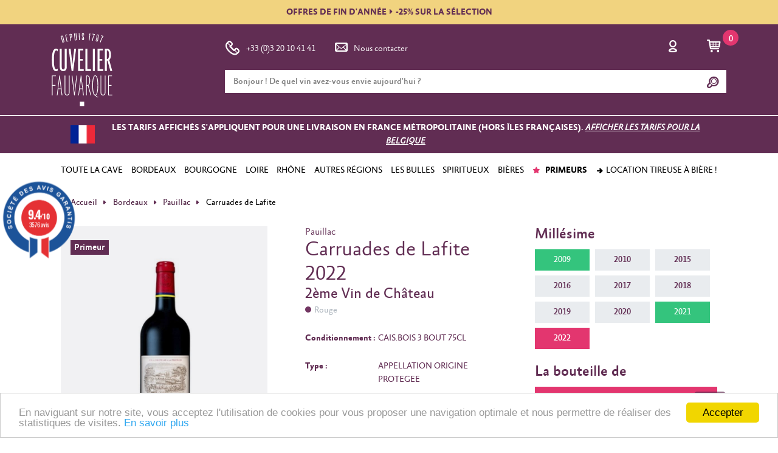

--- FILE ---
content_type: text/html; charset=UTF-8
request_url: https://www.cuvelier-fauvarque.fr/produit/bordelais/pauillac/article/carruades-de-lafite-2022-38403
body_size: 29135
content:
<!DOCTYPE html>
<html>
<head>

    <!-- Google tag (gtag.js) -->
    <script async src="https://www.googletagmanager.com/gtag/js?id=G-N68TWV3B9J"></script>
    <script>
        window.dataLayer = window.dataLayer || [];
        function gtag(){dataLayer.push(arguments);}
        gtag('js', new Date());

        gtag('config', 'G-N68TWV3B9J');
    </script>


    <meta charset="UTF-8"/>
    <meta http-equiv="X-UA-Compatible" content="IE=edge"/>
    <meta content='width=device-width, initial-scale=1.0, maximum-scale=1.0, user-scalable=no' name='viewport'/>
    <meta name="HandheldFriendly" content="true"/>

    
    
    
    <title></title>
    <meta name="description" content="">
    <meta name="keywords" content="vin primeur, vin primeur en ligne, vente vin primeur, vins primeurs, Saint-Emilion, grands crus, vins d'exception, saint emillion primeur, château angélus primeur, château la mondotte primeur, château la gaffeliere primeur, carillon de l angelus primeur, château canon primeur, château grand mayne primeur, château grand pontet primeur, château grand crobin despagne primeur">
    <meta name="robots" content="" />
        <meta name="twitter:card" content="summary"/>
    <meta name="twitter:site" content="@cuvelierfauvarq"/>
    <meta name="twitter:title" content="Carruades de Lafite 2022"/>
    <meta name="twitter:description" content="Pauillac"/>
    <meta name="twitter:image" content="https://www.cuvelier-fauvarque.fr/img/produits/600x600/carruades-de-lafite.jpg"/>

            <meta name="robots" content="noindex">
    
    <script type="application/ld+json">
        
    </script>

    <link rel="shortcut icon" href="/favicon.ico" type="image/x-icon">
    <link rel="icon" sizes="16x16" href="/favicon-16.ico" type="image/x-icon">
    <link rel="icon" sizes="32x32" href="/favicon-32.ico" type="image/x-icon">
    <link rel="icon" sizes="16x16" href="/favicon-16.png" type="image/png">
    <link rel="icon" sizes="32x32" href="/favicon.png" type="image/png">

    <style>
        canvas {
            display: none !important;
        }
    </style>
            <link href="/css/6d0c85c.css?v3.7.7" rel="stylesheet" type="text/css"/>
    

    
    <link rel="stylesheet" type="text/css" href="/dist/styles/main.css?v3.7.7">

            <script type="text/javascript" src="/js/libraries.js?v3.7.7"></script>
    


    </script>
    <script id="mcjs">!function(c,h,i,m,p){m=c.createElement(h),p=c.getElementsByTagName(h)[0],m.async=1,m.src=i,p.parentNode.insertBefore(m,p)}(document,"script","https://chimpstatic.com/mcjs-connected/js/users/b1cebe5fea32913c65ab5f9da/0fea7887ab9b73036f236e3a4.js");</script>
    
    <!-- Facebook Pixel Code -->
    <meta name="facebook-domain-verification" content="rgyp1hkzr55t8659vc6q6v7xl5jb01" />
    <script>
        !function(f,b,e,v,n,t,s)
        {if(f.fbq)return;n=f.fbq=function(){n.callMethod?
            n.callMethod.apply(n,arguments):n.queue.push(arguments)};
            if(!f._fbq)f._fbq=n;n.push=n;n.loaded=!0;n.version='2.0';
            n.queue=[];t=b.createElement(e);t.async=!0;
            t.src=v;s=b.getElementsByTagName(e)[0];
            s.parentNode.insertBefore(t,s)}(window, document,'script',
            'https://connect.facebook.net/en_US/fbevents.js');
        fbq('init', '1177022555743197');
        fbq('track', 'PageView');
    </script>
    <noscript>
        <img height="1" width="1" style="display:none" src="https://www.facebook.com/tr?id=1177022555743197&ev=PageView&noscript=1"/>
    </noscript>
    <!-- End Facebook Pixel Code -->

    <!-- Bing ads -->
    <script>(function(w,d,t,r,u){var f,n,i;w[u]=w[u]||[],f=function(){var o={ti:"137025998"};o.q=w[u],w[u]=new UET(o),w[u].push("pageLoad")},n=d.createElement(t),n.src=r,n.async=1,n.onload=n.onreadystatechange=function(){var s=this.readyState;s&&s!=="loaded"&&s!=="complete"||(f(),n.onload=n.onreadystatechange=null)},i=d.getElementsByTagName(t)[0],i.parentNode.insertBefore(n,i)})(window,document,"script","//bat.bing.com/bat.js","uetq");</script>

</head>
<body class="default">
<script type="text/javascript">var agSiteId="12083";</script>
<script src="https://www.societe-des-avis-garantis.fr/wp-content/plugins/ag-core/widgets/JsWidget.js" type="text/javascript"></script>
<div id="client-menu" class="d-none client-menu">
    <div id="client-menu-content" class="client-menu__content">
        <div>
            <p class="client-menu__content__title">Mon compte</p>
            <a
                class="
                    client-menu__content__link
                                    "
                href="https://www.cuvelier-fauvarque.fr/client/commande/list"
            >
                Mes commandes
            </a>
            <a
                class="
                    client-menu__content__link
                                    "
                    href="https://www.cuvelier-fauvarque.fr/client/edit"
            >
                Mes coordonnées
            </a>
            <a
                class="
                    client-menu__content__link
                                    "
                href="https://www.cuvelier-fauvarque.fr/client/informations-connection"
            >
                E-mail et mot de passe
            </a>
            <a
                class="
                    client-menu__content__link
                                    "
                href="https://www.cuvelier-fauvarque.fr/client/adresse/list"
            >
                Mes adresses
            </a>


            <a class="client-menu__content__link client-menu__content__link--logout" href="https://www.cuvelier-fauvarque.fr/logout">
                Se déconnecter
            </a>
        </div>
    </div>
</div>
<main class="page">
    <header id="sticky-header">
                    <div class="header__frontmessage">
                <a href="https://www.cuvelier-fauvarque.fr/produit/selection-fin-annee">OFFRES DE FIN D'ANNÉE<i class="fa fa-caret-right"></i>-25% SUR LA SÉLECTION</a>
            </div>
        
        <div class="header__content">

            <div class="container">
                <div class="row">
                    <div class="d-none d-lg-flex col-lg-3 header__brand__wrapper">

                        <a href="https://www.cuvelier-fauvarque.fr/" class="header__brand">
                            <img src="https://www.cuvelier-fauvarque.fr/dist/images/logo/logov2.svg" alt="Cuvelier Fauvarque">
                        </a>

                    </div>
                    <div class="col-12 col-lg-9">

                        <nav class="navbar navbar-expand-lg">
                            <button class="navbar-toggler" type="button" data-toggle="collapse" data-target="#mobile-nav" aria-controls="mobile-nav" aria-expanded="false" aria-label="Toggle navigation">
                                <span></span>
                                <span></span>
                                <span></span>
                            </button>

                            <a class="navbar-brand d-flex d-lg-none" href="https://www.cuvelier-fauvarque.fr/">
                                <img src="/dist/images/logo/logo-inline.svg?v3.7.7" alt="Cuvelier Fauvarque">
                            </a>

                            <div class="collapse navbar-collapse">
                                <ul class="navbar-nav mr-auto navbar-nav--first">
                                    <span class="d-block d-lg-none">Nous contacter</span>
                                    <li class="nav-item">
                                        <a class="nav-link" href="tel:+33320104141"><span class="typcn typcn--big typcn-phone-outline rotated"></span>+33 (0)3 20 10 41 41</a>
                                    </li>
                                    <li class="nav-item">
                                        <a class="nav-link" href="https://www.cuvelier-fauvarque.fr/page/service-client"><span class="typcn typcn--big typcn-mail"></span>Nous contacter</a>
                                    </li>
                                </ul>
                            </div>
                            <ul class="navbar-nav navbar-nav--second ml-auto">
                                <li class="nav-item">
                                                                            <a class="nav-link"
                                           href="https://www.cuvelier-fauvarque.fr/security/login"
                                           data-remote="false"
                                           data-toggle="modal"
                                           data-target="#authentication"
                                           rel="nofollow"
                                        >
                                            <span class="typcn typcn--big typcn-user-outline"></span>
                                        </a>
                                                                    </li>
                                <li class="nav-item nav-item--cart">
                                                                                                                                                    <a class="nav-link" href="https://www.cuvelier-fauvarque.fr/panier" title="Mon panier">
                                        <span class="typcn typcn--big typcn-shopping-cart"></span><span class="nav-item__cartcount">0</span>
                                    </a>

                                </li>
                            </ul>
                        </nav>
                        <form id="header-search" class="header__search">
                            <input name="search_box" autocomplete="off" class="form-control" type="text"
                                   data-provide="typeahead"
                                   placeholder="Bonjour ! De quel vin avez-vous envie aujourd'hui ?">
                            <button type="submit" id="search-form-submit"><span class="typcn typcn-zoom-outline"></span></button>
                            <div class="header__search__content">
                                <span class="typcn typcn-times close"></span>

                                <div id="header-search-result"></div>
                            </div>
                        </form>

                    </div>
                </div>
            </div>
              <!-- Mobile nav -->
<div class="collapse navbar-collapse" id="mobile-nav">
    <ul class="navbar-nav mr-auto navbar">
        <div class="navbar__submenu" id="accordion" role="tablist">

            <!-- Main link -->
            <div class="navbar__submenu__item">
                <div class="navbar__submenu__item__heading" role="tab" id="menu-vins-heading">
                    <a data-toggle="collapse" href="#menu-vins" aria-expanded="false" aria-controls="menu-vins">Nos vins</a>
                </div>
                <div id="menu-vins" class="collapse" role="tabpanel" aria-labelledby="menu-vins-heading" data-parent="#accordion">
                                                                                                    <div class="navbar__submenu__item">
                        <div class="navbar__submenu__item__heading" role="tab" 
                             id="toute-la-cave-heading">
                            <a                                  class="collapsed" 
                                data-toggle="collapse" 
                                href="#toute-la-cave" 
                                                                aria-expanded="false" 
                                aria-controls="toute-la-cave">TOUTE LA CAVE</a>
                        </div>

                        <ul id="toute-la-cave" 
                            class="collapse" 
                            role="tabpanel" 
                            aria-labelledby="toute-la-cave-heading" 
                            data-parent="#menu-vins">

                            <div class="navbar__submenu__item">
                                                                                                                                                                            <div class="navbar__submenu__item__heading" role="tab" 
                                         id="toute-la-cave-par-couleur-heading">
                                        <a class="collapsed" data-toggle="collapse" href="#sub-toute-la-cave-par-couleur"
                                          aria-expanded="false" aria-controls="M2">Par couleur</a>
                                        <ul id="sub-toute-la-cave-par-couleur" class="collapse" role="tabpanel"
                                            aria-labelledby="par-couleur-heading" 
                                            data-parent="#toute-la-cave">
                                                                                            <li>
  <a
    href="/recherche/rouge/tous"
          >Les vins rouges</a>
</li>
                                                                                            <li>
  <a
    href="/recherche/blanc/tous"
          >Les vins blancs</a>
</li>
                                                                                            <li>
  <a
    href="/recherche/rose/tous"
          >Les vins rosés</a>
</li>
                                                                                    </ul>
                                    </div>
                                                                                                                                            <div class="navbar__submenu__item__heading" role="tab" 
                                         id="toute-la-cave-par-type-heading">
                                        <a class="collapsed" data-toggle="collapse" href="#sub-toute-la-cave-par-type"
                                          aria-expanded="false" aria-controls="M2">Par type</a>
                                        <ul id="sub-toute-la-cave-par-type" class="collapse" role="tabpanel"
                                            aria-labelledby="par-type-heading" 
                                            data-parent="#toute-la-cave">
                                                                                            <li>
  <a
    href="/produit/champagne"
          >Les Champagnes</a>
</li>
                                                                                            <li>
  <a
    href="/produit/alcools"
          >Les spiritueux</a>
</li>
                                                                                            <li>
  <a
    href="/produit/vins-primeurs"
          >Les primeurs</a>
</li>
                                                                                    </ul>
                                    </div>
                                                                                                                                            <div class="navbar__submenu__item__heading" role="tab" 
                                         id="toute-la-cave-par-provenance-heading">
                                        <a class="collapsed" data-toggle="collapse" href="#sub-toute-la-cave-par-provenance"
                                          aria-expanded="false" aria-controls="M2">Par provenance</a>
                                        <ul id="sub-toute-la-cave-par-provenance" class="collapse" role="tabpanel"
                                            aria-labelledby="par-provenance-heading" 
                                            data-parent="#toute-la-cave">
                                                                                            <li>
  <a
    href="/produit/vins-francais"
          >Les vins Français</a>
</li>
                                                                                            <li>
  <a
    href="/produit/vins-etrangers"
          >Les vins étrangers</a>
</li>
                                                                                    </ul>
                                    </div>
                                                                                                                            </div>
                        </ul>
                    </div>
                                                                                                    <div class="navbar__submenu__item">
                        <div class="navbar__submenu__item__heading" role="tab" 
                             id="bordeaux-heading">
                            <a                                  class="collapsed" 
                                data-toggle="collapse" 
                                href="#bordeaux" 
                                                                aria-expanded="false" 
                                aria-controls="bordeaux">BORDEAUX</a>
                        </div>

                        <ul id="bordeaux" 
                            class="collapse" 
                            role="tabpanel" 
                            aria-labelledby="bordeaux-heading" 
                            data-parent="#menu-vins">

                            <div class="navbar__submenu__item">
                                                                                                                                                                            <div class="navbar__submenu__item__heading" role="tab" 
                                         id="bordeaux-rive-droite-heading">
                                        <a class="collapsed" data-toggle="collapse" href="#sub-bordeaux-rive-droite"
                                          aria-expanded="false" aria-controls="M2">Rive droite</a>
                                        <ul id="sub-bordeaux-rive-droite" class="collapse" role="tabpanel"
                                            aria-labelledby="rive-droite-heading" 
                                            data-parent="#bordeaux">
                                                                                            <li>
  <a
    href="/produit/bordelais/blaye"
          >Blaye</a>
</li>
                                                                                            <li>
  <a
    href="/produit/bordelais/canon-fronsac"
          >Canon-Fronsac</a>
</li>
                                                                                            <li>
  <a
    href="/produit/bordelais/cotes-de-castillon"
          >Côtes de Castillon</a>
</li>
                                                                                            <li>
  <a
    href="/produit/bordelais/cotes-de-bourg"
          >Côtes de Bourg</a>
</li>
                                                                                            <li>
  <a
    href="/produit/bordelais/bordeaux-cotes-de-francs"
          >Bordeaux Côtes de Francs</a>
</li>
                                                                                            <li>
  <a
    href="/produit/bordelais/fronsac"
          >Fronsac</a>
</li>
                                                                                            <li>
  <a
    href="/produit/bordelais/lalande-de-pomerol"
          >Lalande de Pomerol</a>
</li>
                                                                                            <li>
  <a
    href="/produit/bordelais/lussac-saint-emilion"
          >Lussac-Saint-Emilion</a>
</li>
                                                                                            <li>
  <a
    href="/produit/bordelais/montagne-saint-emilion"
          >Montagne-Saint-Emilion</a>
</li>
                                                                                            <li>
  <a
    href="/produit/bordelais/pomerol"
          >Pomerol</a>
</li>
                                                                                            <li>
  <a
    href="/produit/bordelais/puisseguin-saint-emilion"
          >Puisseguin-Saint Emilion</a>
</li>
                                                                                            <li>
  <a
    href="/produit/grands-crus/premieres-cotes-de-blaye"
          >Blaye Côtes de Bordeaux</a>
</li>
                                                                                            <li>
  <a
    href="/produit/grands-crus/premieres-cotes-de-bordeaux"
          >Premières Côtes de Bordeaux</a>
</li>
                                                                                            <li>
  <a
    href="/produit/grands-crus/saint-emilion"
          >Saint-Emilion</a>
</li>
                                                                                            <li>
  <a
    href="/produit/grands-crus/saint-emilion-grand-cru"
          >Saint-Emilion Grand Cru</a>
</li>
                                                                                            <li>
  <a
    href="/produit/grands-crus/saint-emilion-grand-cru-classe"
          >Saint-Emilion Grand Cru Classé</a>
</li>
                                                                                            <li>
  <a
    href="/produit/grands-crus/saint-georges-saint-emilion"
          >Saint Georges-Saint Emilion</a>
</li>
                                                                                            <li>
  <a
    href="/produit/bordelais"
         class="menu-link--emphase"   >Tous les vins de Bordeaux</a>
</li>
                                                                                    </ul>
                                    </div>
                                                                                                                                            <div class="navbar__submenu__item__heading" role="tab" 
                                         id="bordeaux-rive-gauche-heading">
                                        <a class="collapsed" data-toggle="collapse" href="#sub-bordeaux-rive-gauche"
                                          aria-expanded="false" aria-controls="M2">Rive gauche</a>
                                        <ul id="sub-bordeaux-rive-gauche" class="collapse" role="tabpanel"
                                            aria-labelledby="rive-gauche-heading" 
                                            data-parent="#bordeaux">
                                                                                            <li>
  <a
    href="/produit/bordelais/barsac"
          >Barsac</a>
</li>
                                                                                            <li>
  <a
    href="/produit/bordelais/cerons"
          >Cérons</a>
</li>
                                                                                            <li>
  <a
    href="/produit/bordelais/graves"
          >Graves</a>
</li>
                                                                                            <li>
  <a
    href="/produit/bordelais/haut-medoc"
          >Haut-Médoc</a>
</li>
                                                                                            <li>
  <a
    href="/produit/bordelais/listrac-medoc"
          >Listrac Médoc</a>
</li>
                                                                                            <li>
  <a
    href="/produit/bordelais/margaux"
          >Margaux</a>
</li>
                                                                                            <li>
  <a
    href="/produit/bordelais/medoc"
          >Médoc</a>
</li>
                                                                                            <li>
  <a
    href="/produit/bordelais/moulis-en-medoc"
          >Moulis-en-Médoc</a>
</li>
                                                                                            <li>
  <a
    href="/produit/bordelais/pauillac"
          >Pauillac</a>
</li>
                                                                                            <li>
  <a
    href="/produit/bordelais/pessac-leognan"
          >Pessac-Léognan</a>
</li>
                                                                                            <li>
  <a
    href="/produit/bordelais/saint-estephe"
          >Saint-Estèphe</a>
</li>
                                                                                            <li>
  <a
    href="/produit/bordelais/saint-julien"
          >Saint-Julien</a>
</li>
                                                                                            <li>
  <a
    href="/produit/bordelais/sauternes"
          >Sauternes</a>
</li>
                                                                                            <li>
  <a
    href="/produit/bordelais"
         class="menu-link--emphase"   >Tous les vins de Bordeaux</a>
</li>
                                                                                    </ul>
                                    </div>
                                                                                                                                            <div class="navbar__submenu__item__heading" role="tab" 
                                         id="bordeaux-autres-appellations-heading">
                                        <a class="collapsed" data-toggle="collapse" href="#sub-bordeaux-autres-appellations"
                                          aria-expanded="false" aria-controls="M2">Autres appellations</a>
                                        <ul id="sub-bordeaux-autres-appellations" class="collapse" role="tabpanel"
                                            aria-labelledby="autres-appellations-heading" 
                                            data-parent="#bordeaux">
                                                                                            <li>
  <a
    href="/produit/bordelais/bordeaux"
          >Bordeaux</a>
</li>
                                                                                            <li>
  <a
    href="/produit/bordelais/bordeaux-sec"
          >Bordeaux Sec</a>
</li>
                                                                                            <li>
  <a
    href="/produit/bordelais/bordeaux-superieur"
          >Bordeaux Superieur</a>
</li>
                                                                                            <li>
  <a
    href="/produit/bordelais/cadillac"
          >Cadillac</a>
</li>
                                                                                            <li>
  <a
    href="/produit/bordelais/cotes-de-bordeaux"
          >Côtes de Bordeaux</a>
</li>
                                                                                            <li>
  <a
    href="/produit/bordelais/entre-deux-mers"
          >Entre Deux Mers</a>
</li>
                                                                                            <li>
  <a
    href="/produit/bordelais/graves-de-vayres"
          >Graves de Vayres</a>
</li>
                                                                                            <li>
  <a
    href="/produit/bordelais/loupiac"
          >Loupiac</a>
</li>
                                                                                            <li>
  <a
    href="/produit/bordelais/sainte-foy"
          >Sainte Foy</a>
</li>
                                                                                            <li>
  <a
    href="/produit/bordelais/sainte-croix-du-mont"
          >Sainte Croix du Mont</a>
</li>
                                                                                            <li>
  <a
    href="/produit/bordelais/sainte-macaire"
          >Sainte Macaire</a>
</li>
                                                                                            <li>
  <a
    href="/produit/bordelais"
         class="menu-link--emphase"   >Tous les vins de Bordeaux</a>
</li>
                                                                                    </ul>
                                    </div>
                                                                                                                            </div>
                        </ul>
                    </div>
                                                                                                    <div class="navbar__submenu__item">
                        <div class="navbar__submenu__item__heading" role="tab" 
                             id="bourgogne-heading">
                            <a                                  class="collapsed" 
                                data-toggle="collapse" 
                                href="#bourgogne" 
                                                                aria-expanded="false" 
                                aria-controls="bourgogne">BOURGOGNE</a>
                        </div>

                        <ul id="bourgogne" 
                            class="collapse" 
                            role="tabpanel" 
                            aria-labelledby="bourgogne-heading" 
                            data-parent="#menu-vins">

                            <div class="navbar__submenu__item">
                                                                                                                                                                            <div class="navbar__submenu__item__heading" role="tab" 
                                         id="bourgogne-bourgogne-septentrionale-heading">
                                        <a class="collapsed" data-toggle="collapse" href="#sub-bourgogne-bourgogne-septentrionale"
                                          aria-expanded="false" aria-controls="M2">Bourgogne septentrionale</a>
                                        <ul id="sub-bourgogne-bourgogne-septentrionale" class="collapse" role="tabpanel"
                                            aria-labelledby="bourgogne-septentrionale-heading" 
                                            data-parent="#bourgogne">
                                                                                            <li>
  <a
    href="/produit/bourgogne/auxerre"
          >Auxerre</a>
</li>
                                                                                            <li>
  <a
    href="/produit/bourgogne/chitry"
          >Chitry</a>
</li>
                                                                                            <li>
  <a
    href="/produit/bourgogne/epineuil"
          >Epineuil</a>
</li>
                                                                                            <li>
  <a
    href="/produit/bourgogne/irancy"
          >Irancy</a>
</li>
                                                                                            <li>
  <a
    href="/produit/bourgogne/saint-bris"
          >Saint Bris</a>
</li>
                                                                                            <li>
  <a
    href="/produit/bourgogne/tonnerre"
          >Tonnerre</a>
</li>
                                                                                            <li>
  <a
    href="/produit/bourgogne/vezelay"
          >Vézelay</a>
</li>
                                                                                            <li>
  <a
    href="/produit/bourgogne/petit-chablis"
          >Petit Chablis</a>
</li>
                                                                                            <li>
  <a
    href="/produit/bourgogne/chablis"
          >Chablis</a>
</li>
                                                                                            <li>
  <a
    href="/produit/bourgogne/irancy"
          >Irancy</a>
</li>
                                                                                                <li>
        <a href="/produit/bourgogne/chablis-1er-cru">Chablis 1er Cru</a>&nbsp;-&nbsp;<a href="/produit/bourgogne/chablis-grand-cru">Chablis Grand Cru</a>
    </li>
                                                                                    </ul>
                                    </div>
                                                                                                                                            <div class="navbar__submenu__item__heading" role="tab" 
                                         id="bourgogne-c-te-de-nuits-heading">
                                        <a class="collapsed" data-toggle="collapse" href="#sub-bourgogne-c-te-de-nuits"
                                          aria-expanded="false" aria-controls="M2">Côte de Nuits</a>
                                        <ul id="sub-bourgogne-c-te-de-nuits" class="collapse" role="tabpanel"
                                            aria-labelledby="c-te-de-nuits-heading" 
                                            data-parent="#bourgogne">
                                                                                            <li>
  <a
    href="/produit/bourgogne/cote-de-nuits-villages"
          >Côte de Nuits villages</a>
</li>
                                                                                            <li>
  <a
    href="/produit/bourgogne/hautes-cotes-de-nuits"
          >Hautes Côtes de Nuits</a>
</li>
                                                                                                <li>
        <a href="/produit/bourgogne/fixin">Fixin</a>&nbsp;-&nbsp;<a href="/produit/bourgogne/fixin-1er-cru">Fixin 1er Cru</a>
    </li>
                                                                                            <li>
  <a
    href="/produit/bourgogne/marsannay"
          >Marsannay</a>
</li>
                                                                                                <li>
        <a href="/produit/bourgogne/gevrey-chambertin">Gevrey Chambertin</a>&nbsp;-&nbsp;<a href="/produit/bourgogne/gevrey-chambertin-1er-cru">Gevrey Chambertin 1er Cru</a>
    </li>
                                                                                            <li>
  <a
    href="/produit/bourgogne/chambertin"
          >Chambertin</a>
</li>
                                                                                            <li>
  <a
    href="/produit/bourgogne/chambertin-clos-de-beze"
          >Chambertin Clos de Bèze</a>
</li>
                                                                                            <li>
  <a
    href="/produit/bourgogne/chapelle-chambertin"
          >Chapelle Chambertin</a>
</li>
                                                                                            <li>
  <a
    href="/produit/bourgogne/charmes-chambertin"
          >Charmes Chambertin</a>
</li>
                                                                                            <li>
  <a
    href="/produit/bourgogne/mazis-chambertin"
          >Mazis Chambertin</a>
</li>
                                                                                            <li>
  <a
    href="/produit/bourgogne/griotte-chambertin"
          >Griotte Chambertin</a>
</li>
                                                                                            <li>
  <a
    href="/produit/bourgogne/latricieres-chambertin"
          >Latricières Chambertin</a>
</li>
                                                                                            <li>
  <a
    href="/produit/bourgogne/ruchottes-chambertin"
          >Ruchottes Chambertin</a>
</li>
                                                                                            <li>
  <a
    href="/produit/bourgogne/mazoyeres-chambertin"
          >Mazoyères Chambertin</a>
</li>
                                                                                                <li>
        <a href="/produit/bourgogne/morey-saint-denis">Morey Saint Denis</a>&nbsp;-&nbsp;<a href="/produit/bourgogne/morey-st-denis-1er-cru">Morey St Denis 1er Cru</a>
    </li>
                                                                                            <li>
  <a
    href="/produit/bourgogne/clos-de-tart"
          >Clos de Tart</a>
</li>
                                                                                            <li>
  <a
    href="/produit/bourgogne/clos-saint-denis"
          >Clos Saint Denis</a>
</li>
                                                                                            <li>
  <a
    href="/produit/bourgogne/clos-de-la-roche"
          >Clos de la Roche</a>
</li>
                                                                                            <li>
  <a
    href="/produit/bourgogne/clos-des-lambrays"
          >Clos des Lambrays</a>
</li>
                                                                                                <li>
        <a href="/produit/bourgogne/chambolle-musigny">Chambolle Musigny</a>&nbsp;-&nbsp;<a href="/produit/bourgogne/chambolle-musigny-1er-cru">Chambolle Musigny 1er Cru</a>
    </li>
                                                                                            <li>
  <a
    href="/produit/bourgogne/musigny"
          >Musigny</a>
</li>
                                                                                            <li>
  <a
    href="/produit/bourgogne/bonnes-mares"
          >Bonnes Mares</a>
</li>
                                                                                                <li>
        <a href="/produit/bourgogne/vougeot">Vougeot</a>&nbsp;-&nbsp;<a href="/produit/bourgogne/vougeot-1er-cru">Vougeot 1er Cru</a>
    </li>
                                                                                                <li>
        <a href="/produit/bourgogne/clos-vougeot">Clos Vougeot</a>&nbsp;-&nbsp;<a href="/produit/bourgogne/clos-vougeot-1er-cru">Clos Vougeot 1er Cru</a>
    </li>
                                                                                                <li>
        <a href="/produit/bourgogne/vosne-romanee">Vosne Romanée</a>&nbsp;-&nbsp;<a href="/produit/bourgogne/vosne-romanee-1er-cru">Vosne Romanée 1er Cru</a>
    </li>
                                                                                            <li>
  <a
    href="/produit/bourgogne/romanee-conti"
          >Romanée Conti</a>
</li>
                                                                                            <li>
  <a
    href="/produit/bourgogne/richebourg"
          >Richebourg</a>
</li>
                                                                                            <li>
  <a
    href="/produit/bourgogne/la-romanee"
          >La Romanée</a>
</li>
                                                                                            <li>
  <a
    href="/produit/bourgogne/la-tache"
          >La Tâche</a>
</li>
                                                                                            <li>
  <a
    href="/produit/bourgogne/romanee-saint-vivant"
          >Romanée Saint Vivant</a>
</li>
                                                                                            <li>
  <a
    href="/produit/bourgogne/la-grande-rue"
          >La Grande Rue</a>
</li>
                                                                                                <li>
        <a href="/produit/bourgogne/nuits-saint-georges">Nuits Saint Georges</a>&nbsp;-&nbsp;<a href="/produit/bourgogne/nuits-saint-georges-1er-cru">Nuits Saint Georges 1er Cru</a>
    </li>
                                                                                            <li>
  <a
    href="/produit/bourgogne/echezeaux"
          >Echezeaux</a>
</li>
                                                                                            <li>
  <a
    href="/produit/bourgogne/grands-echezeaux"
          >Grands Echezeaux</a>
</li>
                                                                                    </ul>
                                    </div>
                                                                                                                                            <div class="navbar__submenu__item__heading" role="tab" 
                                         id="bourgogne-c-te-chalonnaise-heading">
                                        <a class="collapsed" data-toggle="collapse" href="#sub-bourgogne-c-te-chalonnaise"
                                          aria-expanded="false" aria-controls="M2">Côte Chalonnaise</a>
                                        <ul id="sub-bourgogne-c-te-chalonnaise" class="collapse" role="tabpanel"
                                            aria-labelledby="c-te-chalonnaise-heading" 
                                            data-parent="#bourgogne">
                                                                                            <li>
  <a
    href="/produit/bourgogne/bouzeron"
          >Bouzeron</a>
</li>
                                                                                                <li>
        <a href="/produit/bourgogne/givry">Givry</a>&nbsp;-&nbsp;<a href="/produit/bourgogne/givry-1er-cru">Givry 1er Cru</a>
    </li>
                                                                                                <li>
        <a href="/produit/bourgogne/mercurey">Mercurey</a>&nbsp;-&nbsp;<a href="/produit/bourgogne/mercurey-1er-cru">Mercurey 1er Cru</a>
    </li>
                                                                                                <li>
        <a href="/produit/bourgogne/montagny">Montagny</a>&nbsp;-&nbsp;<a href="/produit/bourgogne/montagny-1er-cru">Montagny 1er Cru</a>
    </li>
                                                                                                <li>
        <a href="/produit/bourgogne/rully">Rully</a>&nbsp;-&nbsp;<a href="/produit/bourgogne/rully-1er-cru">Rully 1er Cru</a>
    </li>
                                                                                    </ul>
                                    </div>
                                                                                                                                            <div class="navbar__submenu__item__heading" role="tab" 
                                         id="bourgogne-m-connais-heading">
                                        <a class="collapsed" data-toggle="collapse" href="#sub-bourgogne-m-connais"
                                          aria-expanded="false" aria-controls="M2">Mâconnais</a>
                                        <ul id="sub-bourgogne-m-connais" class="collapse" role="tabpanel"
                                            aria-labelledby="m-connais-heading" 
                                            data-parent="#bourgogne">
                                                                                            <li>
  <a
    href="/produit/bourgogne/macon-aze"
          >Mâcon Azé</a>
</li>
                                                                                            <li>
  <a
    href="/produit/bourgogne/macon-fuisse"
          >Mâcon Fuissé</a>
</li>
                                                                                            <li>
  <a
    href="/produit/bourgogne/macon-pierreclos"
          >Mâcon Pierreclos</a>
</li>
                                                                                            <li>
  <a
    href="/produit/bourgogne/macon-serrieres"
          >Mâcon Serrières</a>
</li>
                                                                                            <li>
  <a
    href="/produit/bourgogne/macon-solutre"
          >Mâcon Solutré</a>
</li>
                                                                                            <li>
  <a
    href="/produit/bourgogne/macon-villages"
          >Mâcon Villages</a>
</li>
                                                                                            <li>
  <a
    href="/produit/bourgogne/pouilly-fuisse"
          >Pouilly-Fuissé</a>
</li>
                                                                                            <li>
  <a
    href="/produit/bourgogne/saint-veran"
          >Saint-Véran</a>
</li>
                                                                                            <li>
  <a
    href="/produit/bourgogne/vire-clesse"
          >Viré Clessé</a>
</li>
                                                                                            <li>
  <a
    href="/produit/bourgogne"
         class="menu-link--emphase"   >Tous les vins de Bourgogne</a>
</li>
                                                                                    </ul>
                                    </div>
                                                                                                                                            <div class="navbar__submenu__item__heading" role="tab" 
                                         id="bourgogne-c-te-de-beaune-heading">
                                        <a class="collapsed" data-toggle="collapse" href="#sub-bourgogne-c-te-de-beaune"
                                          aria-expanded="false" aria-controls="M2">Côte de Beaune</a>
                                        <ul id="sub-bourgogne-c-te-de-beaune" class="collapse" role="tabpanel"
                                            aria-labelledby="c-te-de-beaune-heading" 
                                            data-parent="#bourgogne">
                                                                                            <li>
  <a
    href="/produit/bourgogne/ladoix"
          >Ladoix</a>
</li>
                                                                                                <li>
        <a href="/produit/bourgogne/aloxe-corton">Aloxe corton</a>&nbsp;-&nbsp;<a href="/produit/bourgogne/aloxe-corton-1er-cru">Aloxe corton 1er Cru</a>
    </li>
                                                                                            <li>
  <a
    href="/produit/bourgogne/pougets"
          >Pougets</a>
</li>
                                                                                            <li>
  <a
    href="/produit/bourgogne/clos-du-roi"
          >Clos du roi</a>
</li>
                                                                                            <li>
  <a
    href="/produit/bourgogne/languettes"
          >Languettes</a>
</li>
                                                                                            <li>
  <a
    href="/produit/bourgogne/bressandes"
          >Bressandes</a>
</li>
                                                                                            <li>
  <a
    href="/produit/bourgogne/corton"
          >Corton</a>
</li>
                                                                                            <li>
  <a
    href="/produit/bourgogne/paulands"
          >Paulands</a>
</li>
                                                                                            <li>
  <a
    href="/produit/bourgogne/renardes"
          >Renardes</a>
</li>
                                                                                            <li>
  <a
    href="/produit/bourgogne/marechaudes"
          >Maréchaudes</a>
</li>
                                                                                            <li>
  <a
    href="/produit/bourgogne/greves"
          >Grèves</a>
</li>
                                                                                            <li>
  <a
    href="/produit/bourgogne/fietres"
          >Fiètres</a>
</li>
                                                                                            <li>
  <a
    href="/produit/bourgogne/meix-lallemand"
          >Meix Lallemand</a>
</li>
                                                                                            <li>
  <a
    href="/produit/bourgogne/clos-du-meix"
          >Clos du Meix</a>
</li>
                                                                                            <li>
  <a
    href="/produit/bourgogne/combes"
          >Combes</a>
</li>
                                                                                            <li>
  <a
    href="/produit/bourgogne/vigne-au-saint"
          >Vigne au Saint</a>
</li>
                                                                                            <li>
  <a
    href="/produit/bourgogne/chaumes"
          >Chaumes</a>
</li>
                                                                                            <li>
  <a
    href="/produit/bourgogne/perrieres"
          >Perrières</a>
</li>
                                                                                            <li>
  <a
    href="/produit/bourgogne/rognet"
          >Rognet</a>
</li>
                                                                                            <li>
  <a
    href="/produit/bourgogne/moutottes"
          >Moutottes</a>
</li>
                                                                                            <li>
  <a
    href="/produit/bourgogne/carrieres"
          >Carrières</a>
</li>
                                                                                            <li>
  <a
    href="/produit/bourgogne/basses-mourottes"
          >Basses Mourottes</a>
</li>
                                                                                            <li>
  <a
    href="/produit/bourgogne/hautes-mourottes"
          >Hautes Mourottes</a>
</li>
                                                                                            <li>
  <a
    href="/produit/bourgogne/vergennes"
          >Vergennes</a>
</li>
                                                                                            <li>
  <a
    href="/produit/bourgogne/grandes-lolieres"
          >Grandes Lolières</a>
</li>
                                                                                            <li>
  <a
    href="/produit/bourgogne/toppe-au-vert"
          >Toppe au Vert</a>
</li>
                                                                                            <li>
  <a
    href="/produit/bourgogne/corton-charlemagne"
          >Corton Charlemagne</a>
</li>
                                                                                                <li>
        <a href="/produit/bourgogne/pernand-vergelesses">Pernand Vergelesses</a>&nbsp;-&nbsp;<a href="/produit/bourgogne/pernand-vergelesses-1er-cru">Pernand Vergelesses 1er Cru</a>
    </li>
                                                                                                <li>
        <a href="/produit/bourgogne/savigny-les-beaune">Savigny les Beaune</a>&nbsp;-&nbsp;<a href="/produit/bourgogne/savigny-les-beaune-1er-cru">Savigny les Beaune 1er Cru</a>
    </li>
                                                                                            <li>
  <a
    href="/produit/bourgogne/chorey-les-beaune"
          >Chorey les Beaune</a>
</li>
                                                                                                <li>
        <a href="/produit/bourgogne/beaune">Beaune</a>&nbsp;-&nbsp;<a href="/produit/bourgogne/beaune-1er-cru">Beaune 1er Cru</a>
    </li>
                                                                                            <li>
  <a
    href="/produit/bourgogne/cote-de-beaune"
          >Côte de Beaune</a>
</li>
                                                                                                <li>
        <a href="/produit/bourgogne/pommard">Pommard</a>&nbsp;-&nbsp;<a href="/produit/bourgogne/pommard-1er-cru">Pommard 1er Cru</a>
    </li>
                                                                                                <li>
        <a href="/produit/bourgogne/volnay">Volnay</a>&nbsp;-&nbsp;<a href="/produit/bourgogne/volnay-1er-cru">Volnay 1er Cru</a>
    </li>
                                                                                                <li>
        <a href="/produit/bourgogne/meursault">Meursault</a>&nbsp;-&nbsp;<a href="/produit/bourgogne/meursault-1er-cru">Meursault 1er Cru</a>
    </li>
                                                                                                <li>
        <a href="/produit/bourgogne/auxey-duresses">Auxey Duresses</a>&nbsp;-&nbsp;<a href="/produit/bourgogne/auxey-duresses-1er-cru">Auxey Duresses 1er Cru</a>
    </li>
                                                                                                <li>
        <a href="/produit/bourgogne/monthelie">Monthélie</a>&nbsp;-&nbsp;<a href="/produit/bourgogne/monthelie-1er-cru">Monthélie 1er Cru</a>
    </li>
                                                                                                <li>
        <a href="/produit/bourgogne/puligny-montrachet">Puligny Montrachet</a>&nbsp;-&nbsp;<a href="/produit/bourgogne/puligny-montrachet-1er-cru">Puligny Montrachet 1er Cru</a>
    </li>
                                                                                            <li>
  <a
    href="/produit/bourgogne/chevalier-montrachet"
          >Chevalier Montrachet</a>
</li>
                                                                                            <li>
  <a
    href="/produit/bourgogne/bienvenues-batard-montrachet"
          >Bienvenues Bâtard Montrachet</a>
</li>
                                                                                            <li>
  <a
    href="/produit/bourgogne/montrachet"
          >Montrachet</a>
</li>
                                                                                            <li>
  <a
    href="/produit/bourgogne/batard-montrachet"
          >Bâtard Montrachet</a>
</li>
                                                                                                <li>
        <a href="/produit/bourgogne/chassagne-montrachet">Chassagne Montrachet</a>&nbsp;-&nbsp;<a href="/produit/bourgogne/chassagne-montrachet-1er-cru">Chassagne Montrachet 1er Cru</a>
    </li>
                                                                                            <li>
  <a
    href="/produit/bourgogne/criots-batard-montrachet"
          >Criots Bâtard Montrachet</a>
</li>
                                                                                                <li>
        <a href="/produit/bourgogne/saint-aubin">Saint Aubin</a>&nbsp;-&nbsp;<a href="/produit/bourgogne/saint-aubin-1er-cru">Saint Aubin 1er Cru</a>
    </li>
                                                                                                <li>
        <a href="/produit/bourgogne/saint-romain">Saint Romain</a>&nbsp;-&nbsp;<a href="/produit/bourgogne/saint-romain-1er-cru">Saint Romain 1er Cru</a>
    </li>
                                                                                                <li>
        <a href="/produit/bourgogne/blagny">Blagny</a>&nbsp;-&nbsp;<a href="/produit/bourgogne/blagny-1er-cru">Blagny 1er Cru</a>
    </li>
                                                                                                <li>
        <a href="/produit/bourgogne/santenay">Santenay</a>&nbsp;-&nbsp;<a href="/produit/bourgogne/santenay-1er-cru">Santenay 1er Cru</a>
    </li>
                                                                                            <li>
  <a
    href="/produit/bourgogne/maranges-1er-cru"
          >Maranges 1er Cru</a>
</li>
                                                                                            <li>
  <a
    href="/produit/bourgogne/hautes-cotes-de-beaune"
          >Hautes Côtes de Beaune</a>
</li>
                                                                                    </ul>
                                    </div>
                                                                                                                                            <div class="navbar__submenu__item__heading" role="tab" 
                                         id="bourgogne-autres-appellations-heading">
                                        <a class="collapsed" data-toggle="collapse" href="#sub-bourgogne-autres-appellations"
                                          aria-expanded="false" aria-controls="M2">Autres appellations</a>
                                        <ul id="sub-bourgogne-autres-appellations" class="collapse" role="tabpanel"
                                            aria-labelledby="autres-appellations-heading" 
                                            data-parent="#bourgogne">
                                                                                            <li>
  <a
    href="/produit/bourgogne/bourgogne"
          >Bourgogne</a>
</li>
                                                                                            <li>
  <a
    href="/produit/bourgogne/bourgogne-aligote"
          >Bourgogne Aligoté</a>
</li>
                                                                                            <li>
  <a
    href="/produit/bourgogne/bourgogne-passe-tout-grains"
          >Bourgogne Passe Tout Grains</a>
</li>
                                                                                            <li>
  <a
    href="/produit/bourgogne/cremant-de-bourgogne"
          >Crémant de Bourgogne</a>
</li>
                                                                                            <li>
  <a
    href="/produit/bourgogne"
         class="menu-link--emphase"   >Tous les vins de Bourgogne</a>
</li>
                                                                                    </ul>
                                    </div>
                                                                                                                            </div>
                        </ul>
                    </div>
                                                                                                    <div class="navbar__submenu__item">
                        <div class="navbar__submenu__item__heading" role="tab" 
                             id="loire-heading">
                            <a                                  class="collapsed" 
                                data-toggle="collapse" 
                                href="#loire" 
                                                                aria-expanded="false" 
                                aria-controls="loire">LOIRE</a>
                        </div>

                        <ul id="loire" 
                            class="collapse" 
                            role="tabpanel" 
                            aria-labelledby="loire-heading" 
                            data-parent="#menu-vins">

                            <div class="navbar__submenu__item">
                                                                                                                                                                            <div class="navbar__submenu__item__heading" role="tab" 
                                         id="loire-vignoble-nantais-heading">
                                        <a class="collapsed" data-toggle="collapse" href="#sub-loire-vignoble-nantais"
                                          aria-expanded="false" aria-controls="M2">Vignoble Nantais</a>
                                        <ul id="sub-loire-vignoble-nantais" class="collapse" role="tabpanel"
                                            aria-labelledby="vignoble-nantais-heading" 
                                            data-parent="#loire">
                                                                                            <li>
  <a
    href="/produit/loire/ancenis"
          >Ancenis</a>
</li>
                                                                                            <li>
  <a
    href="/produit/loire/gros-plants-du-pays-nantais"
          >Gros Plants du Pays Nantais</a>
</li>
                                                                                            <li>
  <a
    href="/produit/loire/muscadet-de-sevre-et-maine"
          >Muscadet de Sèvre et Maine</a>
</li>
                                                                                            <li>
  <a
    href="/produit/loire/fiefs-vendeens"
          >Fiefs Vendéens</a>
</li>
                                                                                    </ul>
                                    </div>
                                                                                                                                            <div class="navbar__submenu__item__heading" role="tab" 
                                         id="loire-anjou-heading">
                                        <a class="collapsed" data-toggle="collapse" href="#sub-loire-anjou"
                                          aria-expanded="false" aria-controls="M2">Anjou</a>
                                        <ul id="sub-loire-anjou" class="collapse" role="tabpanel"
                                            aria-labelledby="anjou-heading" 
                                            data-parent="#loire">
                                                                                            <li>
  <a
    href="/produit/loire/anjou"
          >Anjou</a>
</li>
                                                                                            <li>
  <a
    href="/produit/loire/anjou-villages"
          >Anjou Villages</a>
</li>
                                                                                            <li>
  <a
    href="/produit/loire/anjou-villages-brissac"
          >Anjou Villages Brissac</a>
</li>
                                                                                            <li>
  <a
    href="/produit/loire/bonnezeaux"
          >Bonnezeaux</a>
</li>
                                                                                            <li>
  <a
    href="/produit/loire/cabernet-d-anjou"
          >Cabernet d’Anjou</a>
</li>
                                                                                            <li>
  <a
    href="/produit/loire/chaume"
          >Chaume</a>
</li>
                                                                                            <li>
  <a
    href="/produit/loire/aubance"
          >Aubance</a>
</li>
                                                                                            <li>
  <a
    href="/produit/loire/layon"
          >Layon</a>
</li>
                                                                                            <li>
  <a
    href="/produit/loire/quarts-de-chaume"
          >Quarts de Chaume</a>
</li>
                                                                                            <li>
  <a
    href="/produit/loire/rose-d-anjou"
          >Rosé d’Anjou</a>
</li>
                                                                                            <li>
  <a
    href="/produit/loire/savennieres"
          >Savennières</a>
</li>
                                                                                            <li>
  <a
    href="/produit/loire/saumur"
          >Saumur</a>
</li>
                                                                                            <li>
  <a
    href="/produit/loire/saumur-champigny"
          >Saumur Champigny</a>
</li>
                                                                                    </ul>
                                    </div>
                                                                                                                                            <div class="navbar__submenu__item__heading" role="tab" 
                                         id="loire-touraine-heading">
                                        <a class="collapsed" data-toggle="collapse" href="#sub-loire-touraine"
                                          aria-expanded="false" aria-controls="M2">Touraine</a>
                                        <ul id="sub-loire-touraine" class="collapse" role="tabpanel"
                                            aria-labelledby="touraine-heading" 
                                            data-parent="#loire">
                                                                                            <li>
  <a
    href="/produit/loire/bourgeuil"
          >Bourgueil</a>
</li>
                                                                                            <li>
  <a
    href="/produit/loire/st-nicolas-de-bourgeuil"
          >St Nicolas de Bourgueil</a>
</li>
                                                                                            <li>
  <a
    href="/produit/loire/chinon"
          >Chinon</a>
</li>
                                                                                            <li>
  <a
    href="/produit/loire/cheverny"
          >Cheverny</a>
</li>
                                                                                            <li>
  <a
    href="/produit/loire/montlouis"
          >Montlouis</a>
</li>
                                                                                            <li>
  <a
    href="/produit/loire/vouvray"
          >Vouvray</a>
</li>
                                                                                    </ul>
                                    </div>
                                                                                                                                            <div class="navbar__submenu__item__heading" role="tab" 
                                         id="loire-centre-heading">
                                        <a class="collapsed" data-toggle="collapse" href="#sub-loire-centre"
                                          aria-expanded="false" aria-controls="M2">Centre</a>
                                        <ul id="sub-loire-centre" class="collapse" role="tabpanel"
                                            aria-labelledby="centre-heading" 
                                            data-parent="#loire">
                                                                                            <li>
  <a
    href="/produit/loire/giennois"
          >Giennois</a>
</li>
                                                                                            <li>
  <a
    href="/produit/loire/menetou-salon"
          >Menetou Salon</a>
</li>
                                                                                            <li>
  <a
    href="/produit/loire/pouilly-fumé"
          >Pouilly Fumé</a>
</li>
                                                                                            <li>
  <a
    href="/produit/loire/pouilly-sur-loire"
          >Pouilly sur Loire</a>
</li>
                                                                                            <li>
  <a
    href="/produit/loire/quincy"
          >Quincy</a>
</li>
                                                                                            <li>
  <a
    href="/produit/loire/reuilly"
          >Reuilly</a>
</li>
                                                                                            <li>
  <a
    href="/produit/loire/sancerre"
          >Sancerre</a>
</li>
                                                                                            <li>
  <a
    href="/produit/loire/st-pourcain"
          >St Pourçain</a>
</li>
                                                                                    </ul>
                                    </div>
                                                                                                                                            <div class="navbar__submenu__item__heading" role="tab" 
                                         id="loire-autres-appellations-heading">
                                        <a class="collapsed" data-toggle="collapse" href="#sub-loire-autres-appellations"
                                          aria-expanded="false" aria-controls="M2">Autres appellations</a>
                                        <ul id="sub-loire-autres-appellations" class="collapse" role="tabpanel"
                                            aria-labelledby="autres-appellations-heading" 
                                            data-parent="#loire">
                                                                                            <li>
  <a
    href="/produit/loire/cremant-de-loire"
          >Crémant de Loire</a>
</li>
                                                                                            <li>
  <a
    href="/produit/loire/rose-de-loire"
          >Rosé de Loire</a>
</li>
                                                                                    </ul>
                                    </div>
                                                                                                                            </div>
                        </ul>
                    </div>
                                                                                                    <div class="navbar__submenu__item">
                        <div class="navbar__submenu__item__heading" role="tab" 
                             id="rh-ne-heading">
                            <a                                  class="collapsed" 
                                data-toggle="collapse" 
                                href="#rh-ne" 
                                                                aria-expanded="false" 
                                aria-controls="rh-ne">RHÔNE</a>
                        </div>

                        <ul id="rh-ne" 
                            class="collapse" 
                            role="tabpanel" 
                            aria-labelledby="rh-ne-heading" 
                            data-parent="#menu-vins">

                            <div class="navbar__submenu__item">
                                                                                                                                                                            <div class="navbar__submenu__item__heading" role="tab" 
                                         id="rh-ne-rh-ne-septentrional-heading">
                                        <a class="collapsed" data-toggle="collapse" href="#sub-rh-ne-rh-ne-septentrional"
                                          aria-expanded="false" aria-controls="M2">Rhône Septentrional</a>
                                        <ul id="sub-rh-ne-rh-ne-septentrional" class="collapse" role="tabpanel"
                                            aria-labelledby="rh-ne-septentrional-heading" 
                                            data-parent="#rh-ne">
                                                                                            <li>
  <a
    href="/produit/rhone/chateau-grillet"
          >Château Grillet</a>
</li>
                                                                                            <li>
  <a
    href="/produit/rhone/condrieu"
          >Condrieu</a>
</li>
                                                                                            <li>
  <a
    href="/produit/rhone/cornas"
          >Cornas</a>
</li>
                                                                                            <li>
  <a
    href="/produit/rhone/cotes-du-rhone-brezeme"
          >Côtes du Rhône Brézème</a>
</li>
                                                                                            <li>
  <a
    href="/produit/rhone/cote-rotie"
          >Côte Rôtie</a>
</li>
                                                                                            <li>
  <a
    href="/produit/rhone/crozes-hermitage"
          >Crozes Hermitage</a>
</li>
                                                                                            <li>
  <a
    href="/produit/rhone/hermitage"
          >Hermitage</a>
</li>
                                                                                            <li>
  <a
    href="/produit/rhone/saint-joseph"
          >Saint-Joseph</a>
</li>
                                                                                            <li>
  <a
    href="/produit/rhone/saint-peray"
          >Saint-Péray</a>
</li>
                                                                                            <li>
  <a
    href="/produit/rhone"
         class="menu-link--emphase"   >Tous les vins du Rhône</a>
</li>
                                                                                    </ul>
                                    </div>
                                                                                                                                            <div class="navbar__submenu__item__heading" role="tab" 
                                         id="rh-ne-rh-ne-m-ridional-heading">
                                        <a class="collapsed" data-toggle="collapse" href="#sub-rh-ne-rh-ne-m-ridional"
                                          aria-expanded="false" aria-controls="M2">Rhône Méridional</a>
                                        <ul id="sub-rh-ne-rh-ne-m-ridional" class="collapse" role="tabpanel"
                                            aria-labelledby="rh-ne-m-ridional-heading" 
                                            data-parent="#rh-ne">
                                                                                            <li>
  <a
    href="/produit/rhone/beaumes-de-venise"
          >Beaumes de Venise</a>
</li>
                                                                                            <li>
  <a
    href="/produit/rhone/bellegarde"
          >Bellegarde</a>
</li>
                                                                                            <li>
  <a
    href="/produit/rhone/cairanne"
          >Cairanne</a>
</li>
                                                                                            <li>
  <a
    href="/produit/rhone/chateauneuf-du-pape"
          >Châteauneuf-du-Pape</a>
</li>
                                                                                            <li>
  <a
    href="/produit/rhone/chatillon-en-diois"
          >Châtillon en Diois</a>
</li>
                                                                                            <li>
  <a
    href="/produit/rhone/clairette-de-die"
          >Clairette de Die</a>
</li>
                                                                                            <li>
  <a
    href="/produit/rhone/costieres-de-nimes"
          >Costières de Nîmes</a>
</li>
                                                                                            <li>
  <a
    href="/produit/rhone/cremant-de-die"
          >Crémant de Die</a>
</li>
                                                                                            <li>
  <a
    href="/produit/rhone/coteaux-de-die"
          >Côteaux de Die</a>
</li>
                                                                                            <li>
  <a
    href="/produit/rhone/coteaux-du-lyonnais"
          >Côteaux du Lyonnais</a>
</li>
                                                                                            <li>
  <a
    href="/produit/rhone/coteaux-du-pierrevert"
          >Côteaux du Pierrevert</a>
</li>
                                                                                            <li>
  <a
    href="/produit/rhone/coteaux-du-tricastin"
          >Côteaux du Tricastin</a>
</li>
                                                                                            <li>
  <a
    href="/produit/rhone/coteaux-du-ventoux"
          >Côteaux du Ventoux</a>
</li>
                                                                                            <li>
  <a
    href="/produit/rhone/gigondas"
          >Gigondas</a>
</li>
                                                                                            <li>
  <a
    href="/produit/rhone/grignan-les-adhemar"
          >Grignan les Adhémar</a>
</li>
                                                                                            <li>
  <a
    href="/produit/rhone/lirac"
          >Lirac</a>
</li>
                                                                                            <li>
  <a
    href="/produit/rhone/luberon"
          >Lubéron</a>
</li>
                                                                                            <li>
  <a
    href="/produit/rhone/muscat-de-beaume-de-venise"
          >Muscat de Beaume de Venise</a>
</li>
                                                                                            <li>
  <a
    href="/produit/rhone/rasteau"
          >Rasteau</a>
</li>
                                                                                            <li>
  <a
    href="/produit/rhone/tavel"
          >Tavel</a>
</li>
                                                                                            <li>
  <a
    href="/produit/rhone/uzes"
          >Uzès</a>
</li>
                                                                                            <li>
  <a
    href="/produit/rhone/vacqueyras"
          >Vacqueyras</a>
</li>
                                                                                            <li>
  <a
    href="/produit/rhone/vinsobres"
          >Vinsobres</a>
</li>
                                                                                            <li>
  <a
    href="/produit/rhone/vivarais"
          >Vivarais</a>
</li>
                                                                                            <li>
  <a
    href="/produit/rhone"
         class="menu-link--emphase"   >Tous les vins du Rhône</a>
</li>
                                                                                    </ul>
                                    </div>
                                                                                                                                            <div class="navbar__submenu__item__heading" role="tab" 
                                         id="rh-ne-autres-appellations-heading">
                                        <a class="collapsed" data-toggle="collapse" href="#sub-rh-ne-autres-appellations"
                                          aria-expanded="false" aria-controls="M2">Autres appellations</a>
                                        <ul id="sub-rh-ne-autres-appellations" class="collapse" role="tabpanel"
                                            aria-labelledby="autres-appellations-heading" 
                                            data-parent="#rh-ne">
                                                                                            <li>
  <a
    href="/produit/rhone/cotes-du-rhone"
          >Côtes du Rhône</a>
</li>
                                                                                            <li>
  <a
    href="/produit/rhone/cotes-du-rhone-village"
          >Côtes du Rhône Village</a>
</li>
                                                                                            <li>
  <a
    href="/produit/rhone/vin-de-pays-du-gard"
          >Vin de Pays du Gard</a>
</li>
                                                                                            <li>
  <a
    href="/produit/rhone/vin-de-pays-du-vaucluse"
          >Vin de Pays du Vaucluse</a>
</li>
                                                                                            <li>
  <a
    href="/produit/rhone/vin-de-pays-des-bouches-du-rhone"
          >Vin de Pays des Bouches du Rhône</a>
</li>
                                                                                            <li>
  <a
    href="/produit/rhone/vin-de-pays-de-camargue"
          >Vin de Pays de Camargue</a>
</li>
                                                                                            <li>
  <a
    href="/produit/rhone/vin-de-pays-de-la-mediterranee"
          >Vin de Pays de la Méditerranée</a>
</li>
                                                                                            <li>
  <a
    href="/produit/rhone"
         class="menu-link--emphase"   >Tous les vins du Rhône</a>
</li>
                                                                                    </ul>
                                    </div>
                                                                                                                            </div>
                        </ul>
                    </div>
                                                                                                    <div class="navbar__submenu__item">
                        <div class="navbar__submenu__item__heading" role="tab" 
                             id="autres-r-gions-heading">
                            <a                                  class="collapsed" 
                                data-toggle="collapse" 
                                href="#autres-r-gions" 
                                                                aria-expanded="false" 
                                aria-controls="autres-r-gions">AUTRES RÉGIONS</a>
                        </div>

                        <ul id="autres-r-gions" 
                            class="collapse" 
                            role="tabpanel" 
                            aria-labelledby="autres-r-gions-heading" 
                            data-parent="#menu-vins">

                            <div class="navbar__submenu__item">
                                                                                                                                                                            <div class="navbar__submenu__item__heading" role="tab" 
                                         id="autres-r-gions-autres-r-gions-heading">
                                        <a class="collapsed" data-toggle="collapse" href="#sub-autres-r-gions-autres-r-gions"
                                          aria-expanded="false" aria-controls="M2">Autres régions</a>
                                        <ul id="sub-autres-r-gions-autres-r-gions" class="collapse" role="tabpanel"
                                            aria-labelledby="autres-r-gions-heading" 
                                            data-parent="#autres-r-gions">
                                                                                            <li>
  <a
    href="/produit/alsace"
          >Alsace</a>
</li>
                                                                                            <li>
  <a
    href="/produit/corse"
          >Corse</a>
</li>
                                                                                            <li>
  <a
    href="/produit/jura"
          >Jura</a>
</li>
                                                                                            <li>
  <a
    href="/produit/provence"
          >Provence</a>
</li>
                                                                                            <li>
  <a
    href="/produit/vin-de-france"
          >Vins de France</a>
</li>
                                                                                    </ul>
                                    </div>
                                                                                                                                            <div class="navbar__submenu__item__heading" role="tab" 
                                         id="autres-r-gions-languedoc-heading">
                                        <a class="collapsed" data-toggle="collapse" href="#sub-autres-r-gions-languedoc"
                                          aria-expanded="false" aria-controls="M2">Languedoc</a>
                                        <ul id="sub-autres-r-gions-languedoc" class="collapse" role="tabpanel"
                                            aria-labelledby="languedoc-heading" 
                                            data-parent="#autres-r-gions">
                                                                                            <li>
  <a
    href="/produit/languedoc/cabardes"
          >Cabardès</a>
</li>
                                                                                            <li>
  <a
    href="/produit/languedoc/corbieres"
          >Corbières</a>
</li>
                                                                                            <li>
  <a
    href="/produit/languedoc/languedoc"
          >Languedoc</a>
</li>
                                                                                            <li>
  <a
    href="/produit/languedoc/fitou"
          >Fitou</a>
</li>
                                                                                            <li>
  <a
    href="/produit/languedoc/gres-montpellier"
          >Grès de Montpellier</a>
</li>
                                                                                            <li>
  <a
    href="/produit/languedoc/minervois"
          >Minervois</a>
</li>
                                                                                            <li>
  <a
    href="/produit/languedoc/malepere"
          >Malepère</a>
</li>
                                                                                            <li>
  <a
    href="/produit/languedoc/faugeres"
          >Faugères</a>
</li>
                                                                                            <li>
  <a
    href="/produit/languedoc/picpoul-de-pinet"
          >Picpoul de Pinet</a>
</li>
                                                                                            <li>
  <a
    href="/produit/languedoc/la-clape"
          >La Clape</a>
</li>
                                                                                            <li>
  <a
    href="/produit/languedoc/saint-chinian"
          >Saint-Chinian</a>
</li>
                                                                                            <li>
  <a
    href="/produit/languedoc/vin-de-pays-d-Oc"
          >Vin de Pays d’Oc</a>
</li>
                                                                                            <li>
  <a
    href="/produit/languedoc"
         class="menu-link--emphase"   >Tous les vins du Languedoc</a>
</li>
                                                                                    </ul>
                                    </div>
                                                                                                                                            <div class="navbar__submenu__item__heading" role="tab" 
                                         id="autres-r-gions-roussillon-heading">
                                        <a class="collapsed" data-toggle="collapse" href="#sub-autres-r-gions-roussillon"
                                          aria-expanded="false" aria-controls="M2">Roussillon</a>
                                        <ul id="sub-autres-r-gions-roussillon" class="collapse" role="tabpanel"
                                            aria-labelledby="roussillon-heading" 
                                            data-parent="#autres-r-gions">
                                                                                            <li>
  <a
    href="/produit/roussillon/collioure"
          >Collioure</a>
</li>
                                                                                            <li>
  <a
    href="/produit/roussillon/cote-du-roussillon"
          >Côte Du Roussillon</a>
</li>
                                                                                            <li>
  <a
    href="/produit/roussillon/banyuls"
          >Banyuls</a>
</li>
                                                                                            <li>
  <a
    href="/produit/roussillon/banyuls-grand-cru"
          >Banyuls Grand Cru</a>
</li>
                                                                                            <li>
  <a
    href="/produit/roussillon/grand-roussillon"
          >Grand Roussillon</a>
</li>
                                                                                            <li>
  <a
    href="/produit/roussillon/maury"
          >Maury</a>
</li>
                                                                                            <li>
  <a
    href="/produit/roussillon/muscat-de-rivesaltes"
          >Muscat de Rivesaltes</a>
</li>
                                                                                            <li>
  <a
    href="/produit/roussillon/rivesaltes"
          >Rivesaltes</a>
</li>
                                                                                            <li>
  <a
    href="/produit/roussillon/vin-de-pays-des-cotes-catalanes"
          >Vin de Pays des Côtes Catalanes</a>
</li>
                                                                                            <li>
  <a
    href="/produit/roussillon"
         class="menu-link--emphase"   >Tous les vins du Roussillon</a>
</li>
                                                                                    </ul>
                                    </div>
                                                                                                                                            <div class="navbar__submenu__item__heading" role="tab" 
                                         id="autres-r-gions-beaujolais-heading">
                                        <a class="collapsed" data-toggle="collapse" href="#sub-autres-r-gions-beaujolais"
                                          aria-expanded="false" aria-controls="M2">Beaujolais</a>
                                        <ul id="sub-autres-r-gions-beaujolais" class="collapse" role="tabpanel"
                                            aria-labelledby="beaujolais-heading" 
                                            data-parent="#autres-r-gions">
                                                                                            <li>
  <a
    href="/produit/beaujolais/beaujolais"
          >Beaujolais</a>
</li>
                                                                                            <li>
  <a
    href="/produit/beaujolais/beaujolais-villages"
          >Beaujolais Villages</a>
</li>
                                                                                            <li>
  <a
    href="/produit/beaujolais/brouilly"
          >Brouilly</a>
</li>
                                                                                            <li>
  <a
    href="/produit/beaujolais/chenas"
          >Chénas</a>
</li>
                                                                                            <li>
  <a
    href="/produit/beaujolais/chiroubles"
          >Chiroubles</a>
</li>
                                                                                            <li>
  <a
    href="/produit/beaujolais/cote-de-brouilly"
          >Côte de Brouilly</a>
</li>
                                                                                            <li>
  <a
    href="/produit/beaujolais/fleurie"
          >Fleurie</a>
</li>
                                                                                            <li>
  <a
    href="/produit/beaujolais/julienas"
          >Juliénas</a>
</li>
                                                                                            <li>
  <a
    href="/produit/beaujolais/morgon"
          >Morgon</a>
</li>
                                                                                            <li>
  <a
    href="/produit/beaujolais/moulin-a-vent"
          >Moulin à Vent</a>
</li>
                                                                                            <li>
  <a
    href="/produit/beaujolais/regnie"
          >Régnié</a>
</li>
                                                                                            <li>
  <a
    href="/produit/beaujolais/saint-amour"
          >Saint Amour</a>
</li>
                                                                                            <li>
  <a
    href="/produit/beaujolais"
         class="menu-link--emphase"   >Tous les Beaujolais</a>
</li>
                                                                                    </ul>
                                    </div>
                                                                                                                                            <div class="navbar__submenu__item__heading" role="tab" 
                                         id="autres-r-gions-sud-ouest-heading">
                                        <a class="collapsed" data-toggle="collapse" href="#sub-autres-r-gions-sud-ouest"
                                          aria-expanded="false" aria-controls="M2">Sud-Ouest</a>
                                        <ul id="sub-autres-r-gions-sud-ouest" class="collapse" role="tabpanel"
                                            aria-labelledby="sud-ouest-heading" 
                                            data-parent="#autres-r-gions">
                                                                                            <li>
  <a
    href="/produit/sud-ouest/bergerac"
          >Bergerac</a>
</li>
                                                                                            <li>
  <a
    href="/produit/sud-ouest/cotes-de-bergerac"
          >Côtes de Bergerac</a>
</li>
                                                                                            <li>
  <a
    href="/produit/sud-ouest/monbazillac"
          >Monbazillac</a>
</li>
                                                                                            <li>
  <a
    href="/produit/sud-ouest/montravel"
          >Montravel</a>
</li>
                                                                                            <li>
  <a
    href="/produit/sud-ouest/pecharmant"
          >Pécharmant</a>
</li>
                                                                                            <li>
  <a
    href="/produit/sud-ouest/duras"
          >Duras</a>
</li>
                                                                                            <li>
  <a
    href="/produit/sud-ouest/cahors"
          >Cahors</a>
</li>
                                                                                            <li>
  <a
    href="/produit/sud-ouest/buzet"
          >Buzet</a>
</li>
                                                                                            <li>
  <a
    href="/produit/sud-ouest/fronton"
          >Fronton</a>
</li>
                                                                                            <li>
  <a
    href="/produit/sud-ouest/gaillac"
          >Gaillac</a>
</li>
                                                                                            <li>
  <a
    href="/produit/sud-ouest/marcillac"
          >Marcillac</a>
</li>
                                                                                            <li>
  <a
    href="/produit/sud-ouest/cotes-de-gascogne"
          >Côtes de Gascogne</a>
</li>
                                                                                            <li>
  <a
    href="/produit/sud-ouest/armagnac"
          >Armagnac</a>
</li>
                                                                                            <li>
  <a
    href="/produit/sud-ouest/madiran"
          >Madiran</a>
</li>
                                                                                            <li>
  <a
    href="/produit/sud-ouest/saint-mont"
          >Saint Mont</a>
</li>
                                                                                            <li>
  <a
    href="/produit/sud-ouest/pacherenc-de-vic-bilh"
          >Pacherenc de Vic Bilh</a>
</li>
                                                                                            <li>
  <a
    href="/produit/sud-ouest/jurancon"
          >Jurançon</a>
</li>
                                                                                            <li>
  <a
    href="/produit/sud-ouest/irouleguy"
          >Irouléguy</a>
</li>
                                                                                            <li>
  <a
    href="/produit/sud-ouest/"
         class="menu-link--emphase"   >Tous les vins du Sud-Ouest</a>
</li>
                                                                                    </ul>
                                    </div>
                                                                                                                                            <div class="navbar__submenu__item__heading" role="tab" 
                                         id="autres-r-gions-vins-trangers-heading">
                                        <a class="collapsed" data-toggle="collapse" href="#sub-autres-r-gions-vins-trangers"
                                          aria-expanded="false" aria-controls="M2">Vins étrangers</a>
                                        <ul id="sub-autres-r-gions-vins-trangers" class="collapse" role="tabpanel"
                                            aria-labelledby="vins-trangers-heading" 
                                            data-parent="#autres-r-gions">
                                                                                            <li>
  <a
    href="/produit/afrique-du-sud"
          >Afrique du Sud</a>
</li>
                                                                                            <li>
  <a
    href="/produit/argentine"
          >Argentine</a>
</li>
                                                                                            <li>
  <a
    href="/produit/Espagne"
          >Espagne</a>
</li>
                                                                                            <li>
  <a
    href="/produit/Italie"
          >Italie</a>
</li>
                                                                                            <li>
  <a
    href="/produit/portugal"
          >Portugal</a>
</li>
                                                                                            <li>
  <a
    href="/produit/vins-etrangers"
         class="menu-link--emphase"   >Tous les vins étrangers</a>
</li>
                                                                                    </ul>
                                    </div>
                                                                                                                            </div>
                        </ul>
                    </div>
                                                                                                    <div class="navbar__submenu__item">
                        <div class="navbar__submenu__item__heading" role="tab" 
                             id="les-bulles-heading">
                            <a                                  class="collapsed" 
                                data-toggle="collapse" 
                                href="#les-bulles" 
                                                                aria-expanded="false" 
                                aria-controls="les-bulles">LES BULLES</a>
                        </div>

                        <ul id="les-bulles" 
                            class="collapse" 
                            role="tabpanel" 
                            aria-labelledby="les-bulles-heading" 
                            data-parent="#menu-vins">

                            <div class="navbar__submenu__item">
                                                                                                                                                                            <div class="navbar__submenu__item__heading" role="tab" 
                                         id="les-bulles-les-champagnes-de-vignerons-heading">
                                        <a class="collapsed" data-toggle="collapse" href="#sub-les-bulles-les-champagnes-de-vignerons"
                                          aria-expanded="false" aria-controls="M2">Les Champagnes de Vignerons</a>
                                        <ul id="sub-les-bulles-les-champagnes-de-vignerons" class="collapse" role="tabpanel"
                                            aria-labelledby="les-champagnes-de-vignerons-heading" 
                                            data-parent="#les-bulles">
                                                                                            <li>
  <a
    href="/produit/designation/baudry"
          >Baudry</a>
</li>
                                                                                            <li>
  <a
    href="/produit/designation/valencourt"
          >Valencourt</a>
</li>
                                                                                            <li>
  <a
    href="/produit/designation/loriot"
          >Loriot</a>
</li>
                                                                                            <li>
  <a
    href="/produit/champagne"
         class="menu-link--emphase"   >Tous les Champagne</a>
</li>
                                                                                    </ul>
                                    </div>
                                                                                                                                            <div class="navbar__submenu__item__heading" role="tab" 
                                         id="les-bulles-les-champagnes-de-marques-heading">
                                        <a class="collapsed" data-toggle="collapse" href="#sub-les-bulles-les-champagnes-de-marques"
                                          aria-expanded="false" aria-controls="M2">Les Champagnes de marques</a>
                                        <ul id="sub-les-bulles-les-champagnes-de-marques" class="collapse" role="tabpanel"
                                            aria-labelledby="les-champagnes-de-marques-heading" 
                                            data-parent="#les-bulles">
                                                                                            <li>
  <a
    href="/produit/designation/ayala"
          >Ayala</a>
</li>
                                                                                            <li>
  <a
    href="/produit/designation/joseph-perrier"
          >Joseph Perrier</a>
</li>
                                                                                            <li>
  <a
    href="/produit/designation/billecart-salmon"
          >Billecart Salmon</a>
</li>
                                                                                            <li>
  <a
    href="/produit/designation/bollinger"
          >Bollinger</a>
</li>
                                                                                            <li>
  <a
    href="/produit/designation/heidsieck"
          >Charles Heidsieck</a>
</li>
                                                                                            <li>
  <a
    href="/produit/designation/deutz"
          >Deutz</a>
</li>
                                                                                            <li>
  <a
    href="/produit/designation/drappier"
          >Drappier</a>
</li>
                                                                                            <li>
  <a
    href="/produit/designation/roederer"
          >Roederer</a>
</li>
                                                                                            <li>
  <a
    href="/produit/designation/ruinart"
          >Ruinart</a>
</li>
                                                                                            <li>
  <a
    href="/produit/designation/taittinger"
          >Taittinger</a>
</li>
                                                                                            <li>
  <a
    href="/produit/champagne"
         class="menu-link--emphase"   >Tous les Champagnes</a>
</li>
                                                                                    </ul>
                                    </div>
                                                                                                                                            <div class="navbar__submenu__item__heading" role="tab" 
                                         id="les-bulles-autres-bulles-heading">
                                        <a class="collapsed" data-toggle="collapse" href="#sub-les-bulles-autres-bulles"
                                          aria-expanded="false" aria-controls="M2">Autres bulles</a>
                                        <ul id="sub-les-bulles-autres-bulles" class="collapse" role="tabpanel"
                                            aria-labelledby="autres-bulles-heading" 
                                            data-parent="#les-bulles">
                                                                                            <li>
  <a
    href="/produit/mousseux"
          >Effervescents</a>
</li>
                                                                                            <li>
  <a
    href="/produit/bulles"
         class="menu-link--emphase"   >Tous les bulles</a>
</li>
                                                                                    </ul>
                                    </div>
                                                                                                                            </div>
                        </ul>
                    </div>
                                                                                                    <div class="navbar__submenu__item">
                        <div class="navbar__submenu__item__heading" role="tab" 
                             id="spiritueux-heading">
                            <a                                  class="collapsed" 
                                data-toggle="collapse" 
                                href="#spiritueux" 
                                                                aria-expanded="false" 
                                aria-controls="spiritueux">SPIRITUEUX</a>
                        </div>

                        <ul id="spiritueux" 
                            class="collapse" 
                            role="tabpanel" 
                            aria-labelledby="spiritueux-heading" 
                            data-parent="#menu-vins">

                            <div class="navbar__submenu__item">
                                                                                                <ul>
                                                                            <li>
  <a
    href="/produit/amarula"
          >Amarula</a>
</li>
                                                                            <li>
  <a
    href="/produit/porto"
          >Porto</a>
</li>
                                                                            <li>
  <a
    href="/produit/rhum"
          >Rhum</a>
</li>
                                                                            <li>
  <a
    href="/produit/whisky"
          >Whisky</a>
</li>
                                                                            <li>
  <a
    href="/recherche/punch/tous"
          >Punch</a>
</li>
                                                                            <li>
  <a
    href="/produit/alcools"
         class="menu-link--emphase"   >Tous les spiritueux</a>
</li>
                                                                    </ul>
                                                            </div>
                        </ul>
                    </div>
                                                                                                    <div class="navbar__submenu__item">
                        <div class="navbar__submenu__item__heading" role="tab" 
                             id="bi-res-heading">
                            <a                                  class="collapsed" 
                                data-toggle="collapse" 
                                href="#bi-res" 
                                                                aria-expanded="false" 
                                aria-controls="bi-res">BIÈRES</a>
                        </div>

                        <ul id="bi-res" 
                            class="collapse" 
                            role="tabpanel" 
                            aria-labelledby="bi-res-heading" 
                            data-parent="#menu-vins">

                            <div class="navbar__submenu__item">
                                                                                                <ul>
                                                                            <li>
  <a
    href="/produit/bieres?sort=prix.asc&amp;couleur%5B0%5D=blonde"
          >Blonde</a>
</li>
                                                                            <li>
  <a
    href="/produit/bieres?sort=prix.asc&amp;couleur%5B0%5D=brune"
          >Brune</a>
</li>
                                                                            <li>
  <a
    href="/produit/biere?sort=prix.asc&amp;couleur%5B0%5D=ambre"
          >Ambrée</a>
</li>
                                                                            <li>
  <a
    href="/produit/bieres?sort=prix.asc&amp;couleur%5B0%5D=blanc"
          >Blanche</a>
</li>
                                                                            <li>
  <a
    href="/produit/bieres?sort=prix.asc&amp;couleur%5B0%5D=noire"
          >Noire</a>
</li>
                                                                            <li>
  <a
    href="/produit/bieres"
         class="menu-link--emphase"   >Toutes les bières</a>
</li>
                                                                    </ul>
                                                            </div>
                        </ul>
                    </div>
                                                                                                    <div class="navbar__submenu__item">
                        <div class="navbar__submenu__item__heading" role="tab" 
                             id="primeurs-heading">
                            <a                                  class="collapsed" 
                                data-toggle="collapse" 
                                href="#primeurs" 
                                                                aria-expanded="false" 
                                aria-controls="primeurs">PRIMEURS</a>
                        </div>

                        <ul id="primeurs" 
                            class="collapse" 
                            role="tabpanel" 
                            aria-labelledby="primeurs-heading" 
                            data-parent="#menu-vins">

                            <div class="navbar__submenu__item">
                                                                                                <ul>
                                                                            <li>
  <a
    href=""
          ></a>
</li>
                                                                            <li>
  <a
    href="/page/primeurs-2023"
          >Primeurs 2023</a>
</li>
                                                                            <li>
  <a
    href="/page/primeurs-2024"
          >Primeurs 2024</a>
</li>
                                                                    </ul>
                                                            </div>
                        </ul>
                    </div>
                                                                                                    <div class="navbar__submenu__item">
                        <div class="navbar__submenu__item__heading" role="tab" 
                             id="location-tireuse-bi-re-heading">
                            <a                                  href="https://www.cuvelier-fauvarque.fr/page/tireuse-biere" 
                                                                aria-expanded="false" 
                                aria-controls="location-tireuse-bi-re">Location tireuse à bière !</a>
                        </div>

                        <ul id="location-tireuse-bi-re" 
                            class="collapse" 
                            role="tabpanel" 
                            aria-labelledby="location-tireuse-bi-re-heading" 
                            data-parent="#menu-vins">

                            <div class="navbar__submenu__item">
                                                                                            </div>
                        </ul>
                    </div>
                    
                    <div class="navbar__submenu__item">
                        
                    </div>

                </div>
            </div>
        </div>
        <span class="d-block d-lg-none">Nous contacter</span>
        <li class="nav-item">
            <a class="nav-link" href="tel:+33320104141"><span class="typcn typcn--big typcn-phone-outline rotated"></span>+33 (0)3 20 10 41 41</a>
        </li>
        <li class="nav-item">
            <a class="nav-link" href="mailto:internet@cuvelier-fauvarque.fr"><span class="typcn typcn--big typcn-mail"></span>Nous contacter</a>
        </li>
        <li class="nav-item">
            <a class="nav-link" href="#"><span class="typcn typcn--big typcn-home-outline"></span>Nos magasins</a>
        </li>
    </ul>
</div>
        </div>
    </header>
    <div class="country-message">
        <div class="country-message__flag">
            <img
                    class="country-message__flag__content"
                    src="/dist/images/france-flag-icon-32.png?v3.7.7"
                    alt="drapeau Français"
            >
        </div>
                    <span class="country-message__content">
                Les tarifs affichés s'appliquent pour une livraison en France métropolitaine (hors îles françaises).
                <a href="https://www.cuvelier-fauvarque.fr/country/BE?redirect=/produit/bordelais/pauillac/article/carruades-de-lafite-2022-38403" rel="nofollow">
                    Afficher les tarifs pour la Belgique
                </a>
            </span>
            </div>

    <div class="container">

        <div class="menu-desktop">
                          <nav class="site__navigation site__navigation--2019">
    <div class="container">
        <div class="row">
            <div class="col site__navigation__col">
                <ul class="site__navigation__list">
                    
                    <li class="site__navigation__list__item ">
                        <a
                                                        href="/produit/vins"
                                                                                        class="site__navigation__list__item--toggle"
                                aria-haspopup="true" aria-expanded="true"
                                                    >

                            
                            TOUTE LA CAVE
                        </a>

                        <ul class="dropdown-menu site__navigation__list__item__dropdown-menu has-subcategories">
                                                                                                <div>
                                        <li class="item__category"><a>Par couleur</a></li>
                                                                                    <li>
  <a
    href="/recherche/rouge/tous"
          >Les vins rouges</a>
</li>
                                                                                    <li>
  <a
    href="/recherche/blanc/tous"
          >Les vins blancs</a>
</li>
                                                                                    <li>
  <a
    href="/recherche/rose/tous"
          >Les vins rosés</a>
</li>
                                                                            </div>
                                                                    <div>
                                        <li class="item__category"><a>Par type</a></li>
                                                                                    <li>
  <a
    href="/produit/champagne"
          >Les Champagnes</a>
</li>
                                                                                    <li>
  <a
    href="/produit/alcools"
          >Les spiritueux</a>
</li>
                                                                                    <li>
  <a
    href="/produit/vins-primeurs"
          >Les primeurs</a>
</li>
                                                                            </div>
                                                                    <div>
                                        <li class="item__category"><a>Par provenance</a></li>
                                                                                    <li>
  <a
    href="/produit/vins-francais"
          >Les vins Français</a>
</li>
                                                                                    <li>
  <a
    href="/produit/vins-etrangers"
          >Les vins étrangers</a>
</li>
                                                                            </div>
                                                                                                                </ul>

                    </li>
                    
                    <li class="site__navigation__list__item ">
                        <a
                                                        href="/produit/bordelais"
                                                                                        class="site__navigation__list__item--toggle"
                                aria-haspopup="true" aria-expanded="true"
                                                    >

                            
                            BORDEAUX
                        </a>

                        <ul class="dropdown-menu site__navigation__list__item__dropdown-menu has-subcategories">
                                                                                                <div>
                                        <li class="item__category"><a>Rive droite</a></li>
                                                                                    <li>
  <a
    href="/produit/bordelais/blaye"
          >Blaye</a>
</li>
                                                                                    <li>
  <a
    href="/produit/bordelais/canon-fronsac"
          >Canon-Fronsac</a>
</li>
                                                                                    <li>
  <a
    href="/produit/bordelais/cotes-de-castillon"
          >Côtes de Castillon</a>
</li>
                                                                                    <li>
  <a
    href="/produit/bordelais/cotes-de-bourg"
          >Côtes de Bourg</a>
</li>
                                                                                    <li>
  <a
    href="/produit/bordelais/bordeaux-cotes-de-francs"
          >Bordeaux Côtes de Francs</a>
</li>
                                                                                    <li>
  <a
    href="/produit/bordelais/fronsac"
          >Fronsac</a>
</li>
                                                                                    <li>
  <a
    href="/produit/bordelais/lalande-de-pomerol"
          >Lalande de Pomerol</a>
</li>
                                                                                    <li>
  <a
    href="/produit/bordelais/lussac-saint-emilion"
          >Lussac-Saint-Emilion</a>
</li>
                                                                                    <li>
  <a
    href="/produit/bordelais/montagne-saint-emilion"
          >Montagne-Saint-Emilion</a>
</li>
                                                                                    <li>
  <a
    href="/produit/bordelais/pomerol"
          >Pomerol</a>
</li>
                                                                                    <li>
  <a
    href="/produit/bordelais/puisseguin-saint-emilion"
          >Puisseguin-Saint Emilion</a>
</li>
                                                                                    <li>
  <a
    href="/produit/grands-crus/premieres-cotes-de-blaye"
          >Blaye Côtes de Bordeaux</a>
</li>
                                                                                    <li>
  <a
    href="/produit/grands-crus/premieres-cotes-de-bordeaux"
          >Premières Côtes de Bordeaux</a>
</li>
                                                                                    <li>
  <a
    href="/produit/grands-crus/saint-emilion"
          >Saint-Emilion</a>
</li>
                                                                                    <li>
  <a
    href="/produit/grands-crus/saint-emilion-grand-cru"
          >Saint-Emilion Grand Cru</a>
</li>
                                                                                    <li>
  <a
    href="/produit/grands-crus/saint-emilion-grand-cru-classe"
          >Saint-Emilion Grand Cru Classé</a>
</li>
                                                                                    <li>
  <a
    href="/produit/grands-crus/saint-georges-saint-emilion"
          >Saint Georges-Saint Emilion</a>
</li>
                                                                                    <li>
  <a
    href="/produit/bordelais"
         class="menu-link--emphase"   >Tous les vins de Bordeaux</a>
</li>
                                                                            </div>
                                                                    <div>
                                        <li class="item__category"><a>Rive gauche</a></li>
                                                                                    <li>
  <a
    href="/produit/bordelais/barsac"
          >Barsac</a>
</li>
                                                                                    <li>
  <a
    href="/produit/bordelais/cerons"
          >Cérons</a>
</li>
                                                                                    <li>
  <a
    href="/produit/bordelais/graves"
          >Graves</a>
</li>
                                                                                    <li>
  <a
    href="/produit/bordelais/haut-medoc"
          >Haut-Médoc</a>
</li>
                                                                                    <li>
  <a
    href="/produit/bordelais/listrac-medoc"
          >Listrac Médoc</a>
</li>
                                                                                    <li>
  <a
    href="/produit/bordelais/margaux"
          >Margaux</a>
</li>
                                                                                    <li>
  <a
    href="/produit/bordelais/medoc"
          >Médoc</a>
</li>
                                                                                    <li>
  <a
    href="/produit/bordelais/moulis-en-medoc"
          >Moulis-en-Médoc</a>
</li>
                                                                                    <li>
  <a
    href="/produit/bordelais/pauillac"
          >Pauillac</a>
</li>
                                                                                    <li>
  <a
    href="/produit/bordelais/pessac-leognan"
          >Pessac-Léognan</a>
</li>
                                                                                    <li>
  <a
    href="/produit/bordelais/saint-estephe"
          >Saint-Estèphe</a>
</li>
                                                                                    <li>
  <a
    href="/produit/bordelais/saint-julien"
          >Saint-Julien</a>
</li>
                                                                                    <li>
  <a
    href="/produit/bordelais/sauternes"
          >Sauternes</a>
</li>
                                                                                    <li>
  <a
    href="/produit/bordelais"
         class="menu-link--emphase"   >Tous les vins de Bordeaux</a>
</li>
                                                                            </div>
                                                                    <div>
                                        <li class="item__category"><a>Autres appellations</a></li>
                                                                                    <li>
  <a
    href="/produit/bordelais/bordeaux"
          >Bordeaux</a>
</li>
                                                                                    <li>
  <a
    href="/produit/bordelais/bordeaux-sec"
          >Bordeaux Sec</a>
</li>
                                                                                    <li>
  <a
    href="/produit/bordelais/bordeaux-superieur"
          >Bordeaux Superieur</a>
</li>
                                                                                    <li>
  <a
    href="/produit/bordelais/cadillac"
          >Cadillac</a>
</li>
                                                                                    <li>
  <a
    href="/produit/bordelais/cotes-de-bordeaux"
          >Côtes de Bordeaux</a>
</li>
                                                                                    <li>
  <a
    href="/produit/bordelais/entre-deux-mers"
          >Entre Deux Mers</a>
</li>
                                                                                    <li>
  <a
    href="/produit/bordelais/graves-de-vayres"
          >Graves de Vayres</a>
</li>
                                                                                    <li>
  <a
    href="/produit/bordelais/loupiac"
          >Loupiac</a>
</li>
                                                                                    <li>
  <a
    href="/produit/bordelais/sainte-foy"
          >Sainte Foy</a>
</li>
                                                                                    <li>
  <a
    href="/produit/bordelais/sainte-croix-du-mont"
          >Sainte Croix du Mont</a>
</li>
                                                                                    <li>
  <a
    href="/produit/bordelais/sainte-macaire"
          >Sainte Macaire</a>
</li>
                                                                                    <li>
  <a
    href="/produit/bordelais"
         class="menu-link--emphase"   >Tous les vins de Bordeaux</a>
</li>
                                                                            </div>
                                                                                                                </ul>

                    </li>
                    
                    <li class="site__navigation__list__item ">
                        <a
                                                        href="/produit/bourgogne"
                                                                                        class="site__navigation__list__item--toggle"
                                aria-haspopup="true" aria-expanded="true"
                                                    >

                            
                            BOURGOGNE
                        </a>

                        <ul class="dropdown-menu site__navigation__list__item__dropdown-menu has-subcategories">
                                                                                                <div>
                                        <li class="item__category"><a>Bourgogne septentrionale</a></li>
                                                                                    <li>
  <a
    href="/produit/bourgogne/auxerre"
          >Auxerre</a>
</li>
                                                                                    <li>
  <a
    href="/produit/bourgogne/chitry"
          >Chitry</a>
</li>
                                                                                    <li>
  <a
    href="/produit/bourgogne/epineuil"
          >Epineuil</a>
</li>
                                                                                    <li>
  <a
    href="/produit/bourgogne/irancy"
          >Irancy</a>
</li>
                                                                                    <li>
  <a
    href="/produit/bourgogne/saint-bris"
          >Saint Bris</a>
</li>
                                                                                    <li>
  <a
    href="/produit/bourgogne/tonnerre"
          >Tonnerre</a>
</li>
                                                                                    <li>
  <a
    href="/produit/bourgogne/vezelay"
          >Vézelay</a>
</li>
                                                                                    <li>
  <a
    href="/produit/bourgogne/petit-chablis"
          >Petit Chablis</a>
</li>
                                                                                    <li>
  <a
    href="/produit/bourgogne/chablis"
          >Chablis</a>
</li>
                                                                                    <li>
  <a
    href="/produit/bourgogne/irancy"
          >Irancy</a>
</li>
                                                                                        <li>
        <a href="/produit/bourgogne/chablis-1er-cru">Chablis 1er Cru</a>&nbsp;-&nbsp;<a href="/produit/bourgogne/chablis-grand-cru">Chablis Grand Cru</a>
    </li>
                                                                            </div>
                                                                    <div>
                                        <li class="item__category"><a>Côte de Nuits</a></li>
                                                                                    <li>
  <a
    href="/produit/bourgogne/cote-de-nuits-villages"
          >Côte de Nuits villages</a>
</li>
                                                                                    <li>
  <a
    href="/produit/bourgogne/hautes-cotes-de-nuits"
          >Hautes Côtes de Nuits</a>
</li>
                                                                                        <li>
        <a href="/produit/bourgogne/fixin">Fixin</a>&nbsp;-&nbsp;<a href="/produit/bourgogne/fixin-1er-cru">Fixin 1er Cru</a>
    </li>
                                                                                    <li>
  <a
    href="/produit/bourgogne/marsannay"
          >Marsannay</a>
</li>
                                                                                        <li>
        <a href="/produit/bourgogne/gevrey-chambertin">Gevrey Chambertin</a>&nbsp;-&nbsp;<a href="/produit/bourgogne/gevrey-chambertin-1er-cru">Gevrey Chambertin 1er Cru</a>
    </li>
                                                                                    <li>
  <a
    href="/produit/bourgogne/chambertin"
          >Chambertin</a>
</li>
                                                                                    <li>
  <a
    href="/produit/bourgogne/chambertin-clos-de-beze"
          >Chambertin Clos de Bèze</a>
</li>
                                                                                    <li>
  <a
    href="/produit/bourgogne/chapelle-chambertin"
          >Chapelle Chambertin</a>
</li>
                                                                                    <li>
  <a
    href="/produit/bourgogne/charmes-chambertin"
          >Charmes Chambertin</a>
</li>
                                                                                    <li>
  <a
    href="/produit/bourgogne/mazis-chambertin"
          >Mazis Chambertin</a>
</li>
                                                                                    <li>
  <a
    href="/produit/bourgogne/griotte-chambertin"
          >Griotte Chambertin</a>
</li>
                                                                                    <li>
  <a
    href="/produit/bourgogne/latricieres-chambertin"
          >Latricières Chambertin</a>
</li>
                                                                                    <li>
  <a
    href="/produit/bourgogne/ruchottes-chambertin"
          >Ruchottes Chambertin</a>
</li>
                                                                                    <li>
  <a
    href="/produit/bourgogne/mazoyeres-chambertin"
          >Mazoyères Chambertin</a>
</li>
                                                                                        <li>
        <a href="/produit/bourgogne/morey-saint-denis">Morey Saint Denis</a>&nbsp;-&nbsp;<a href="/produit/bourgogne/morey-st-denis-1er-cru">Morey St Denis 1er Cru</a>
    </li>
                                                                                    <li>
  <a
    href="/produit/bourgogne/clos-de-tart"
          >Clos de Tart</a>
</li>
                                                                                    <li>
  <a
    href="/produit/bourgogne/clos-saint-denis"
          >Clos Saint Denis</a>
</li>
                                                                                    <li>
  <a
    href="/produit/bourgogne/clos-de-la-roche"
          >Clos de la Roche</a>
</li>
                                                                                    <li>
  <a
    href="/produit/bourgogne/clos-des-lambrays"
          >Clos des Lambrays</a>
</li>
                                                                                        <li>
        <a href="/produit/bourgogne/chambolle-musigny">Chambolle Musigny</a>&nbsp;-&nbsp;<a href="/produit/bourgogne/chambolle-musigny-1er-cru">Chambolle Musigny 1er Cru</a>
    </li>
                                                                                    <li>
  <a
    href="/produit/bourgogne/musigny"
          >Musigny</a>
</li>
                                                                                    <li>
  <a
    href="/produit/bourgogne/bonnes-mares"
          >Bonnes Mares</a>
</li>
                                                                                        <li>
        <a href="/produit/bourgogne/vougeot">Vougeot</a>&nbsp;-&nbsp;<a href="/produit/bourgogne/vougeot-1er-cru">Vougeot 1er Cru</a>
    </li>
                                                                                        <li>
        <a href="/produit/bourgogne/clos-vougeot">Clos Vougeot</a>&nbsp;-&nbsp;<a href="/produit/bourgogne/clos-vougeot-1er-cru">Clos Vougeot 1er Cru</a>
    </li>
                                                                                        <li>
        <a href="/produit/bourgogne/vosne-romanee">Vosne Romanée</a>&nbsp;-&nbsp;<a href="/produit/bourgogne/vosne-romanee-1er-cru">Vosne Romanée 1er Cru</a>
    </li>
                                                                                    <li>
  <a
    href="/produit/bourgogne/romanee-conti"
          >Romanée Conti</a>
</li>
                                                                                    <li>
  <a
    href="/produit/bourgogne/richebourg"
          >Richebourg</a>
</li>
                                                                                    <li>
  <a
    href="/produit/bourgogne/la-romanee"
          >La Romanée</a>
</li>
                                                                                    <li>
  <a
    href="/produit/bourgogne/la-tache"
          >La Tâche</a>
</li>
                                                                                    <li>
  <a
    href="/produit/bourgogne/romanee-saint-vivant"
          >Romanée Saint Vivant</a>
</li>
                                                                                    <li>
  <a
    href="/produit/bourgogne/la-grande-rue"
          >La Grande Rue</a>
</li>
                                                                                        <li>
        <a href="/produit/bourgogne/nuits-saint-georges">Nuits Saint Georges</a>&nbsp;-&nbsp;<a href="/produit/bourgogne/nuits-saint-georges-1er-cru">Nuits Saint Georges 1er Cru</a>
    </li>
                                                                                    <li>
  <a
    href="/produit/bourgogne/echezeaux"
          >Echezeaux</a>
</li>
                                                                                    <li>
  <a
    href="/produit/bourgogne/grands-echezeaux"
          >Grands Echezeaux</a>
</li>
                                                                            </div>
                                                                    <div>
                                        <li class="item__category"><a>Côte Chalonnaise</a></li>
                                                                                    <li>
  <a
    href="/produit/bourgogne/bouzeron"
          >Bouzeron</a>
</li>
                                                                                        <li>
        <a href="/produit/bourgogne/givry">Givry</a>&nbsp;-&nbsp;<a href="/produit/bourgogne/givry-1er-cru">Givry 1er Cru</a>
    </li>
                                                                                        <li>
        <a href="/produit/bourgogne/mercurey">Mercurey</a>&nbsp;-&nbsp;<a href="/produit/bourgogne/mercurey-1er-cru">Mercurey 1er Cru</a>
    </li>
                                                                                        <li>
        <a href="/produit/bourgogne/montagny">Montagny</a>&nbsp;-&nbsp;<a href="/produit/bourgogne/montagny-1er-cru">Montagny 1er Cru</a>
    </li>
                                                                                        <li>
        <a href="/produit/bourgogne/rully">Rully</a>&nbsp;-&nbsp;<a href="/produit/bourgogne/rully-1er-cru">Rully 1er Cru</a>
    </li>
                                                                            </div>
                                                                    <div>
                                        <li class="item__category"><a>Mâconnais</a></li>
                                                                                    <li>
  <a
    href="/produit/bourgogne/macon-aze"
          >Mâcon Azé</a>
</li>
                                                                                    <li>
  <a
    href="/produit/bourgogne/macon-fuisse"
          >Mâcon Fuissé</a>
</li>
                                                                                    <li>
  <a
    href="/produit/bourgogne/macon-pierreclos"
          >Mâcon Pierreclos</a>
</li>
                                                                                    <li>
  <a
    href="/produit/bourgogne/macon-serrieres"
          >Mâcon Serrières</a>
</li>
                                                                                    <li>
  <a
    href="/produit/bourgogne/macon-solutre"
          >Mâcon Solutré</a>
</li>
                                                                                    <li>
  <a
    href="/produit/bourgogne/macon-villages"
          >Mâcon Villages</a>
</li>
                                                                                    <li>
  <a
    href="/produit/bourgogne/pouilly-fuisse"
          >Pouilly-Fuissé</a>
</li>
                                                                                    <li>
  <a
    href="/produit/bourgogne/saint-veran"
          >Saint-Véran</a>
</li>
                                                                                    <li>
  <a
    href="/produit/bourgogne/vire-clesse"
          >Viré Clessé</a>
</li>
                                                                                    <li>
  <a
    href="/produit/bourgogne"
         class="menu-link--emphase"   >Tous les vins de Bourgogne</a>
</li>
                                                                            </div>
                                                                    <div>
                                        <li class="item__category"><a>Côte de Beaune</a></li>
                                                                                    <li>
  <a
    href="/produit/bourgogne/ladoix"
          >Ladoix</a>
</li>
                                                                                        <li>
        <a href="/produit/bourgogne/aloxe-corton">Aloxe corton</a>&nbsp;-&nbsp;<a href="/produit/bourgogne/aloxe-corton-1er-cru">Aloxe corton 1er Cru</a>
    </li>
                                                                                    <li>
  <a
    href="/produit/bourgogne/pougets"
          >Pougets</a>
</li>
                                                                                    <li>
  <a
    href="/produit/bourgogne/clos-du-roi"
          >Clos du roi</a>
</li>
                                                                                    <li>
  <a
    href="/produit/bourgogne/languettes"
          >Languettes</a>
</li>
                                                                                    <li>
  <a
    href="/produit/bourgogne/bressandes"
          >Bressandes</a>
</li>
                                                                                    <li>
  <a
    href="/produit/bourgogne/corton"
          >Corton</a>
</li>
                                                                                    <li>
  <a
    href="/produit/bourgogne/paulands"
          >Paulands</a>
</li>
                                                                                    <li>
  <a
    href="/produit/bourgogne/renardes"
          >Renardes</a>
</li>
                                                                                    <li>
  <a
    href="/produit/bourgogne/marechaudes"
          >Maréchaudes</a>
</li>
                                                                                    <li>
  <a
    href="/produit/bourgogne/greves"
          >Grèves</a>
</li>
                                                                                    <li>
  <a
    href="/produit/bourgogne/fietres"
          >Fiètres</a>
</li>
                                                                                    <li>
  <a
    href="/produit/bourgogne/meix-lallemand"
          >Meix Lallemand</a>
</li>
                                                                                    <li>
  <a
    href="/produit/bourgogne/clos-du-meix"
          >Clos du Meix</a>
</li>
                                                                                    <li>
  <a
    href="/produit/bourgogne/combes"
          >Combes</a>
</li>
                                                                                    <li>
  <a
    href="/produit/bourgogne/vigne-au-saint"
          >Vigne au Saint</a>
</li>
                                                                                    <li>
  <a
    href="/produit/bourgogne/chaumes"
          >Chaumes</a>
</li>
                                                                                    <li>
  <a
    href="/produit/bourgogne/perrieres"
          >Perrières</a>
</li>
                                                                                    <li>
  <a
    href="/produit/bourgogne/rognet"
          >Rognet</a>
</li>
                                                                                    <li>
  <a
    href="/produit/bourgogne/moutottes"
          >Moutottes</a>
</li>
                                                                                    <li>
  <a
    href="/produit/bourgogne/carrieres"
          >Carrières</a>
</li>
                                                                                    <li>
  <a
    href="/produit/bourgogne/basses-mourottes"
          >Basses Mourottes</a>
</li>
                                                                                    <li>
  <a
    href="/produit/bourgogne/hautes-mourottes"
          >Hautes Mourottes</a>
</li>
                                                                                    <li>
  <a
    href="/produit/bourgogne/vergennes"
          >Vergennes</a>
</li>
                                                                                    <li>
  <a
    href="/produit/bourgogne/grandes-lolieres"
          >Grandes Lolières</a>
</li>
                                                                                    <li>
  <a
    href="/produit/bourgogne/toppe-au-vert"
          >Toppe au Vert</a>
</li>
                                                                                    <li>
  <a
    href="/produit/bourgogne/corton-charlemagne"
          >Corton Charlemagne</a>
</li>
                                                                                        <li>
        <a href="/produit/bourgogne/pernand-vergelesses">Pernand Vergelesses</a>&nbsp;-&nbsp;<a href="/produit/bourgogne/pernand-vergelesses-1er-cru">Pernand Vergelesses 1er Cru</a>
    </li>
                                                                                        <li>
        <a href="/produit/bourgogne/savigny-les-beaune">Savigny les Beaune</a>&nbsp;-&nbsp;<a href="/produit/bourgogne/savigny-les-beaune-1er-cru">Savigny les Beaune 1er Cru</a>
    </li>
                                                                                    <li>
  <a
    href="/produit/bourgogne/chorey-les-beaune"
          >Chorey les Beaune</a>
</li>
                                                                                        <li>
        <a href="/produit/bourgogne/beaune">Beaune</a>&nbsp;-&nbsp;<a href="/produit/bourgogne/beaune-1er-cru">Beaune 1er Cru</a>
    </li>
                                                                                    <li>
  <a
    href="/produit/bourgogne/cote-de-beaune"
          >Côte de Beaune</a>
</li>
                                                                                        <li>
        <a href="/produit/bourgogne/pommard">Pommard</a>&nbsp;-&nbsp;<a href="/produit/bourgogne/pommard-1er-cru">Pommard 1er Cru</a>
    </li>
                                                                                        <li>
        <a href="/produit/bourgogne/volnay">Volnay</a>&nbsp;-&nbsp;<a href="/produit/bourgogne/volnay-1er-cru">Volnay 1er Cru</a>
    </li>
                                                                                        <li>
        <a href="/produit/bourgogne/meursault">Meursault</a>&nbsp;-&nbsp;<a href="/produit/bourgogne/meursault-1er-cru">Meursault 1er Cru</a>
    </li>
                                                                                        <li>
        <a href="/produit/bourgogne/auxey-duresses">Auxey Duresses</a>&nbsp;-&nbsp;<a href="/produit/bourgogne/auxey-duresses-1er-cru">Auxey Duresses 1er Cru</a>
    </li>
                                                                                        <li>
        <a href="/produit/bourgogne/monthelie">Monthélie</a>&nbsp;-&nbsp;<a href="/produit/bourgogne/monthelie-1er-cru">Monthélie 1er Cru</a>
    </li>
                                                                                        <li>
        <a href="/produit/bourgogne/puligny-montrachet">Puligny Montrachet</a>&nbsp;-&nbsp;<a href="/produit/bourgogne/puligny-montrachet-1er-cru">Puligny Montrachet 1er Cru</a>
    </li>
                                                                                    <li>
  <a
    href="/produit/bourgogne/chevalier-montrachet"
          >Chevalier Montrachet</a>
</li>
                                                                                    <li>
  <a
    href="/produit/bourgogne/bienvenues-batard-montrachet"
          >Bienvenues Bâtard Montrachet</a>
</li>
                                                                                    <li>
  <a
    href="/produit/bourgogne/montrachet"
          >Montrachet</a>
</li>
                                                                                    <li>
  <a
    href="/produit/bourgogne/batard-montrachet"
          >Bâtard Montrachet</a>
</li>
                                                                                        <li>
        <a href="/produit/bourgogne/chassagne-montrachet">Chassagne Montrachet</a>&nbsp;-&nbsp;<a href="/produit/bourgogne/chassagne-montrachet-1er-cru">Chassagne Montrachet 1er Cru</a>
    </li>
                                                                                    <li>
  <a
    href="/produit/bourgogne/criots-batard-montrachet"
          >Criots Bâtard Montrachet</a>
</li>
                                                                                        <li>
        <a href="/produit/bourgogne/saint-aubin">Saint Aubin</a>&nbsp;-&nbsp;<a href="/produit/bourgogne/saint-aubin-1er-cru">Saint Aubin 1er Cru</a>
    </li>
                                                                                        <li>
        <a href="/produit/bourgogne/saint-romain">Saint Romain</a>&nbsp;-&nbsp;<a href="/produit/bourgogne/saint-romain-1er-cru">Saint Romain 1er Cru</a>
    </li>
                                                                                        <li>
        <a href="/produit/bourgogne/blagny">Blagny</a>&nbsp;-&nbsp;<a href="/produit/bourgogne/blagny-1er-cru">Blagny 1er Cru</a>
    </li>
                                                                                        <li>
        <a href="/produit/bourgogne/santenay">Santenay</a>&nbsp;-&nbsp;<a href="/produit/bourgogne/santenay-1er-cru">Santenay 1er Cru</a>
    </li>
                                                                                    <li>
  <a
    href="/produit/bourgogne/maranges-1er-cru"
          >Maranges 1er Cru</a>
</li>
                                                                                    <li>
  <a
    href="/produit/bourgogne/hautes-cotes-de-beaune"
          >Hautes Côtes de Beaune</a>
</li>
                                                                            </div>
                                                                    <div>
                                        <li class="item__category"><a>Autres appellations</a></li>
                                                                                    <li>
  <a
    href="/produit/bourgogne/bourgogne"
          >Bourgogne</a>
</li>
                                                                                    <li>
  <a
    href="/produit/bourgogne/bourgogne-aligote"
          >Bourgogne Aligoté</a>
</li>
                                                                                    <li>
  <a
    href="/produit/bourgogne/bourgogne-passe-tout-grains"
          >Bourgogne Passe Tout Grains</a>
</li>
                                                                                    <li>
  <a
    href="/produit/bourgogne/cremant-de-bourgogne"
          >Crémant de Bourgogne</a>
</li>
                                                                                    <li>
  <a
    href="/produit/bourgogne"
         class="menu-link--emphase"   >Tous les vins de Bourgogne</a>
</li>
                                                                            </div>
                                                                                                                </ul>

                    </li>
                    
                    <li class="site__navigation__list__item ">
                        <a
                                                        href="/produit/loire"
                                                                                        class="site__navigation__list__item--toggle"
                                aria-haspopup="true" aria-expanded="true"
                                                    >

                            
                            LOIRE
                        </a>

                        <ul class="dropdown-menu site__navigation__list__item__dropdown-menu has-subcategories">
                                                                                                <div>
                                        <li class="item__category"><a>Vignoble Nantais</a></li>
                                                                                    <li>
  <a
    href="/produit/loire/ancenis"
          >Ancenis</a>
</li>
                                                                                    <li>
  <a
    href="/produit/loire/gros-plants-du-pays-nantais"
          >Gros Plants du Pays Nantais</a>
</li>
                                                                                    <li>
  <a
    href="/produit/loire/muscadet-de-sevre-et-maine"
          >Muscadet de Sèvre et Maine</a>
</li>
                                                                                    <li>
  <a
    href="/produit/loire/fiefs-vendeens"
          >Fiefs Vendéens</a>
</li>
                                                                            </div>
                                                                    <div>
                                        <li class="item__category"><a>Anjou</a></li>
                                                                                    <li>
  <a
    href="/produit/loire/anjou"
          >Anjou</a>
</li>
                                                                                    <li>
  <a
    href="/produit/loire/anjou-villages"
          >Anjou Villages</a>
</li>
                                                                                    <li>
  <a
    href="/produit/loire/anjou-villages-brissac"
          >Anjou Villages Brissac</a>
</li>
                                                                                    <li>
  <a
    href="/produit/loire/bonnezeaux"
          >Bonnezeaux</a>
</li>
                                                                                    <li>
  <a
    href="/produit/loire/cabernet-d-anjou"
          >Cabernet d’Anjou</a>
</li>
                                                                                    <li>
  <a
    href="/produit/loire/chaume"
          >Chaume</a>
</li>
                                                                                    <li>
  <a
    href="/produit/loire/aubance"
          >Aubance</a>
</li>
                                                                                    <li>
  <a
    href="/produit/loire/layon"
          >Layon</a>
</li>
                                                                                    <li>
  <a
    href="/produit/loire/quarts-de-chaume"
          >Quarts de Chaume</a>
</li>
                                                                                    <li>
  <a
    href="/produit/loire/rose-d-anjou"
          >Rosé d’Anjou</a>
</li>
                                                                                    <li>
  <a
    href="/produit/loire/savennieres"
          >Savennières</a>
</li>
                                                                                    <li>
  <a
    href="/produit/loire/saumur"
          >Saumur</a>
</li>
                                                                                    <li>
  <a
    href="/produit/loire/saumur-champigny"
          >Saumur Champigny</a>
</li>
                                                                            </div>
                                                                    <div>
                                        <li class="item__category"><a>Touraine</a></li>
                                                                                    <li>
  <a
    href="/produit/loire/bourgeuil"
          >Bourgueil</a>
</li>
                                                                                    <li>
  <a
    href="/produit/loire/st-nicolas-de-bourgeuil"
          >St Nicolas de Bourgueil</a>
</li>
                                                                                    <li>
  <a
    href="/produit/loire/chinon"
          >Chinon</a>
</li>
                                                                                    <li>
  <a
    href="/produit/loire/cheverny"
          >Cheverny</a>
</li>
                                                                                    <li>
  <a
    href="/produit/loire/montlouis"
          >Montlouis</a>
</li>
                                                                                    <li>
  <a
    href="/produit/loire/vouvray"
          >Vouvray</a>
</li>
                                                                            </div>
                                                                    <div>
                                        <li class="item__category"><a>Centre</a></li>
                                                                                    <li>
  <a
    href="/produit/loire/giennois"
          >Giennois</a>
</li>
                                                                                    <li>
  <a
    href="/produit/loire/menetou-salon"
          >Menetou Salon</a>
</li>
                                                                                    <li>
  <a
    href="/produit/loire/pouilly-fumé"
          >Pouilly Fumé</a>
</li>
                                                                                    <li>
  <a
    href="/produit/loire/pouilly-sur-loire"
          >Pouilly sur Loire</a>
</li>
                                                                                    <li>
  <a
    href="/produit/loire/quincy"
          >Quincy</a>
</li>
                                                                                    <li>
  <a
    href="/produit/loire/reuilly"
          >Reuilly</a>
</li>
                                                                                    <li>
  <a
    href="/produit/loire/sancerre"
          >Sancerre</a>
</li>
                                                                                    <li>
  <a
    href="/produit/loire/st-pourcain"
          >St Pourçain</a>
</li>
                                                                            </div>
                                                                    <div>
                                        <li class="item__category"><a>Autres appellations</a></li>
                                                                                    <li>
  <a
    href="/produit/loire/cremant-de-loire"
          >Crémant de Loire</a>
</li>
                                                                                    <li>
  <a
    href="/produit/loire/rose-de-loire"
          >Rosé de Loire</a>
</li>
                                                                            </div>
                                                                                                                </ul>

                    </li>
                    
                    <li class="site__navigation__list__item ">
                        <a
                                                        href="/produit/rhone"
                                                                                        class="site__navigation__list__item--toggle"
                                aria-haspopup="true" aria-expanded="true"
                                                    >

                            
                            RHÔNE
                        </a>

                        <ul class="dropdown-menu site__navigation__list__item__dropdown-menu has-subcategories">
                                                                                                <div>
                                        <li class="item__category"><a>Rhône Septentrional</a></li>
                                                                                    <li>
  <a
    href="/produit/rhone/chateau-grillet"
          >Château Grillet</a>
</li>
                                                                                    <li>
  <a
    href="/produit/rhone/condrieu"
          >Condrieu</a>
</li>
                                                                                    <li>
  <a
    href="/produit/rhone/cornas"
          >Cornas</a>
</li>
                                                                                    <li>
  <a
    href="/produit/rhone/cotes-du-rhone-brezeme"
          >Côtes du Rhône Brézème</a>
</li>
                                                                                    <li>
  <a
    href="/produit/rhone/cote-rotie"
          >Côte Rôtie</a>
</li>
                                                                                    <li>
  <a
    href="/produit/rhone/crozes-hermitage"
          >Crozes Hermitage</a>
</li>
                                                                                    <li>
  <a
    href="/produit/rhone/hermitage"
          >Hermitage</a>
</li>
                                                                                    <li>
  <a
    href="/produit/rhone/saint-joseph"
          >Saint-Joseph</a>
</li>
                                                                                    <li>
  <a
    href="/produit/rhone/saint-peray"
          >Saint-Péray</a>
</li>
                                                                                    <li>
  <a
    href="/produit/rhone"
         class="menu-link--emphase"   >Tous les vins du Rhône</a>
</li>
                                                                            </div>
                                                                    <div>
                                        <li class="item__category"><a>Rhône Méridional</a></li>
                                                                                    <li>
  <a
    href="/produit/rhone/beaumes-de-venise"
          >Beaumes de Venise</a>
</li>
                                                                                    <li>
  <a
    href="/produit/rhone/bellegarde"
          >Bellegarde</a>
</li>
                                                                                    <li>
  <a
    href="/produit/rhone/cairanne"
          >Cairanne</a>
</li>
                                                                                    <li>
  <a
    href="/produit/rhone/chateauneuf-du-pape"
          >Châteauneuf-du-Pape</a>
</li>
                                                                                    <li>
  <a
    href="/produit/rhone/chatillon-en-diois"
          >Châtillon en Diois</a>
</li>
                                                                                    <li>
  <a
    href="/produit/rhone/clairette-de-die"
          >Clairette de Die</a>
</li>
                                                                                    <li>
  <a
    href="/produit/rhone/costieres-de-nimes"
          >Costières de Nîmes</a>
</li>
                                                                                    <li>
  <a
    href="/produit/rhone/cremant-de-die"
          >Crémant de Die</a>
</li>
                                                                                    <li>
  <a
    href="/produit/rhone/coteaux-de-die"
          >Côteaux de Die</a>
</li>
                                                                                    <li>
  <a
    href="/produit/rhone/coteaux-du-lyonnais"
          >Côteaux du Lyonnais</a>
</li>
                                                                                    <li>
  <a
    href="/produit/rhone/coteaux-du-pierrevert"
          >Côteaux du Pierrevert</a>
</li>
                                                                                    <li>
  <a
    href="/produit/rhone/coteaux-du-tricastin"
          >Côteaux du Tricastin</a>
</li>
                                                                                    <li>
  <a
    href="/produit/rhone/coteaux-du-ventoux"
          >Côteaux du Ventoux</a>
</li>
                                                                                    <li>
  <a
    href="/produit/rhone/gigondas"
          >Gigondas</a>
</li>
                                                                                    <li>
  <a
    href="/produit/rhone/grignan-les-adhemar"
          >Grignan les Adhémar</a>
</li>
                                                                                    <li>
  <a
    href="/produit/rhone/lirac"
          >Lirac</a>
</li>
                                                                                    <li>
  <a
    href="/produit/rhone/luberon"
          >Lubéron</a>
</li>
                                                                                    <li>
  <a
    href="/produit/rhone/muscat-de-beaume-de-venise"
          >Muscat de Beaume de Venise</a>
</li>
                                                                                    <li>
  <a
    href="/produit/rhone/rasteau"
          >Rasteau</a>
</li>
                                                                                    <li>
  <a
    href="/produit/rhone/tavel"
          >Tavel</a>
</li>
                                                                                    <li>
  <a
    href="/produit/rhone/uzes"
          >Uzès</a>
</li>
                                                                                    <li>
  <a
    href="/produit/rhone/vacqueyras"
          >Vacqueyras</a>
</li>
                                                                                    <li>
  <a
    href="/produit/rhone/vinsobres"
          >Vinsobres</a>
</li>
                                                                                    <li>
  <a
    href="/produit/rhone/vivarais"
          >Vivarais</a>
</li>
                                                                                    <li>
  <a
    href="/produit/rhone"
         class="menu-link--emphase"   >Tous les vins du Rhône</a>
</li>
                                                                            </div>
                                                                    <div>
                                        <li class="item__category"><a>Autres appellations</a></li>
                                                                                    <li>
  <a
    href="/produit/rhone/cotes-du-rhone"
          >Côtes du Rhône</a>
</li>
                                                                                    <li>
  <a
    href="/produit/rhone/cotes-du-rhone-village"
          >Côtes du Rhône Village</a>
</li>
                                                                                    <li>
  <a
    href="/produit/rhone/vin-de-pays-du-gard"
          >Vin de Pays du Gard</a>
</li>
                                                                                    <li>
  <a
    href="/produit/rhone/vin-de-pays-du-vaucluse"
          >Vin de Pays du Vaucluse</a>
</li>
                                                                                    <li>
  <a
    href="/produit/rhone/vin-de-pays-des-bouches-du-rhone"
          >Vin de Pays des Bouches du Rhône</a>
</li>
                                                                                    <li>
  <a
    href="/produit/rhone/vin-de-pays-de-camargue"
          >Vin de Pays de Camargue</a>
</li>
                                                                                    <li>
  <a
    href="/produit/rhone/vin-de-pays-de-la-mediterranee"
          >Vin de Pays de la Méditerranée</a>
</li>
                                                                                    <li>
  <a
    href="/produit/rhone"
         class="menu-link--emphase"   >Tous les vins du Rhône</a>
</li>
                                                                            </div>
                                                                                                                </ul>

                    </li>
                    
                    <li class="site__navigation__list__item ">
                        <a
                                                        href="/produit/vins-francais"
                                                                                        class="site__navigation__list__item--toggle"
                                aria-haspopup="true" aria-expanded="true"
                                                    >

                            
                            AUTRES RÉGIONS
                        </a>

                        <ul class="dropdown-menu site__navigation__list__item__dropdown-menu has-subcategories">
                                                                                                <div>
                                        <li class="item__category"><a>Autres régions</a></li>
                                                                                    <li>
  <a
    href="/produit/alsace"
          >Alsace</a>
</li>
                                                                                    <li>
  <a
    href="/produit/corse"
          >Corse</a>
</li>
                                                                                    <li>
  <a
    href="/produit/jura"
          >Jura</a>
</li>
                                                                                    <li>
  <a
    href="/produit/provence"
          >Provence</a>
</li>
                                                                                    <li>
  <a
    href="/produit/vin-de-france"
          >Vins de France</a>
</li>
                                                                            </div>
                                                                    <div>
                                        <li class="item__category"><a>Languedoc</a></li>
                                                                                    <li>
  <a
    href="/produit/languedoc/cabardes"
          >Cabardès</a>
</li>
                                                                                    <li>
  <a
    href="/produit/languedoc/corbieres"
          >Corbières</a>
</li>
                                                                                    <li>
  <a
    href="/produit/languedoc/languedoc"
          >Languedoc</a>
</li>
                                                                                    <li>
  <a
    href="/produit/languedoc/fitou"
          >Fitou</a>
</li>
                                                                                    <li>
  <a
    href="/produit/languedoc/gres-montpellier"
          >Grès de Montpellier</a>
</li>
                                                                                    <li>
  <a
    href="/produit/languedoc/minervois"
          >Minervois</a>
</li>
                                                                                    <li>
  <a
    href="/produit/languedoc/malepere"
          >Malepère</a>
</li>
                                                                                    <li>
  <a
    href="/produit/languedoc/faugeres"
          >Faugères</a>
</li>
                                                                                    <li>
  <a
    href="/produit/languedoc/picpoul-de-pinet"
          >Picpoul de Pinet</a>
</li>
                                                                                    <li>
  <a
    href="/produit/languedoc/la-clape"
          >La Clape</a>
</li>
                                                                                    <li>
  <a
    href="/produit/languedoc/saint-chinian"
          >Saint-Chinian</a>
</li>
                                                                                    <li>
  <a
    href="/produit/languedoc/vin-de-pays-d-Oc"
          >Vin de Pays d’Oc</a>
</li>
                                                                                    <li>
  <a
    href="/produit/languedoc"
         class="menu-link--emphase"   >Tous les vins du Languedoc</a>
</li>
                                                                            </div>
                                                                    <div>
                                        <li class="item__category"><a>Roussillon</a></li>
                                                                                    <li>
  <a
    href="/produit/roussillon/collioure"
          >Collioure</a>
</li>
                                                                                    <li>
  <a
    href="/produit/roussillon/cote-du-roussillon"
          >Côte Du Roussillon</a>
</li>
                                                                                    <li>
  <a
    href="/produit/roussillon/banyuls"
          >Banyuls</a>
</li>
                                                                                    <li>
  <a
    href="/produit/roussillon/banyuls-grand-cru"
          >Banyuls Grand Cru</a>
</li>
                                                                                    <li>
  <a
    href="/produit/roussillon/grand-roussillon"
          >Grand Roussillon</a>
</li>
                                                                                    <li>
  <a
    href="/produit/roussillon/maury"
          >Maury</a>
</li>
                                                                                    <li>
  <a
    href="/produit/roussillon/muscat-de-rivesaltes"
          >Muscat de Rivesaltes</a>
</li>
                                                                                    <li>
  <a
    href="/produit/roussillon/rivesaltes"
          >Rivesaltes</a>
</li>
                                                                                    <li>
  <a
    href="/produit/roussillon/vin-de-pays-des-cotes-catalanes"
          >Vin de Pays des Côtes Catalanes</a>
</li>
                                                                                    <li>
  <a
    href="/produit/roussillon"
         class="menu-link--emphase"   >Tous les vins du Roussillon</a>
</li>
                                                                            </div>
                                                                    <div>
                                        <li class="item__category"><a>Beaujolais</a></li>
                                                                                    <li>
  <a
    href="/produit/beaujolais/beaujolais"
          >Beaujolais</a>
</li>
                                                                                    <li>
  <a
    href="/produit/beaujolais/beaujolais-villages"
          >Beaujolais Villages</a>
</li>
                                                                                    <li>
  <a
    href="/produit/beaujolais/brouilly"
          >Brouilly</a>
</li>
                                                                                    <li>
  <a
    href="/produit/beaujolais/chenas"
          >Chénas</a>
</li>
                                                                                    <li>
  <a
    href="/produit/beaujolais/chiroubles"
          >Chiroubles</a>
</li>
                                                                                    <li>
  <a
    href="/produit/beaujolais/cote-de-brouilly"
          >Côte de Brouilly</a>
</li>
                                                                                    <li>
  <a
    href="/produit/beaujolais/fleurie"
          >Fleurie</a>
</li>
                                                                                    <li>
  <a
    href="/produit/beaujolais/julienas"
          >Juliénas</a>
</li>
                                                                                    <li>
  <a
    href="/produit/beaujolais/morgon"
          >Morgon</a>
</li>
                                                                                    <li>
  <a
    href="/produit/beaujolais/moulin-a-vent"
          >Moulin à Vent</a>
</li>
                                                                                    <li>
  <a
    href="/produit/beaujolais/regnie"
          >Régnié</a>
</li>
                                                                                    <li>
  <a
    href="/produit/beaujolais/saint-amour"
          >Saint Amour</a>
</li>
                                                                                    <li>
  <a
    href="/produit/beaujolais"
         class="menu-link--emphase"   >Tous les Beaujolais</a>
</li>
                                                                            </div>
                                                                    <div>
                                        <li class="item__category"><a>Sud-Ouest</a></li>
                                                                                    <li>
  <a
    href="/produit/sud-ouest/bergerac"
          >Bergerac</a>
</li>
                                                                                    <li>
  <a
    href="/produit/sud-ouest/cotes-de-bergerac"
          >Côtes de Bergerac</a>
</li>
                                                                                    <li>
  <a
    href="/produit/sud-ouest/monbazillac"
          >Monbazillac</a>
</li>
                                                                                    <li>
  <a
    href="/produit/sud-ouest/montravel"
          >Montravel</a>
</li>
                                                                                    <li>
  <a
    href="/produit/sud-ouest/pecharmant"
          >Pécharmant</a>
</li>
                                                                                    <li>
  <a
    href="/produit/sud-ouest/duras"
          >Duras</a>
</li>
                                                                                    <li>
  <a
    href="/produit/sud-ouest/cahors"
          >Cahors</a>
</li>
                                                                                    <li>
  <a
    href="/produit/sud-ouest/buzet"
          >Buzet</a>
</li>
                                                                                    <li>
  <a
    href="/produit/sud-ouest/fronton"
          >Fronton</a>
</li>
                                                                                    <li>
  <a
    href="/produit/sud-ouest/gaillac"
          >Gaillac</a>
</li>
                                                                                    <li>
  <a
    href="/produit/sud-ouest/marcillac"
          >Marcillac</a>
</li>
                                                                                    <li>
  <a
    href="/produit/sud-ouest/cotes-de-gascogne"
          >Côtes de Gascogne</a>
</li>
                                                                                    <li>
  <a
    href="/produit/sud-ouest/armagnac"
          >Armagnac</a>
</li>
                                                                                    <li>
  <a
    href="/produit/sud-ouest/madiran"
          >Madiran</a>
</li>
                                                                                    <li>
  <a
    href="/produit/sud-ouest/saint-mont"
          >Saint Mont</a>
</li>
                                                                                    <li>
  <a
    href="/produit/sud-ouest/pacherenc-de-vic-bilh"
          >Pacherenc de Vic Bilh</a>
</li>
                                                                                    <li>
  <a
    href="/produit/sud-ouest/jurancon"
          >Jurançon</a>
</li>
                                                                                    <li>
  <a
    href="/produit/sud-ouest/irouleguy"
          >Irouléguy</a>
</li>
                                                                                    <li>
  <a
    href="/produit/sud-ouest/"
         class="menu-link--emphase"   >Tous les vins du Sud-Ouest</a>
</li>
                                                                            </div>
                                                                    <div>
                                        <li class="item__category"><a>Vins étrangers</a></li>
                                                                                    <li>
  <a
    href="/produit/afrique-du-sud"
          >Afrique du Sud</a>
</li>
                                                                                    <li>
  <a
    href="/produit/argentine"
          >Argentine</a>
</li>
                                                                                    <li>
  <a
    href="/produit/Espagne"
          >Espagne</a>
</li>
                                                                                    <li>
  <a
    href="/produit/Italie"
          >Italie</a>
</li>
                                                                                    <li>
  <a
    href="/produit/portugal"
          >Portugal</a>
</li>
                                                                                    <li>
  <a
    href="/produit/vins-etrangers"
         class="menu-link--emphase"   >Tous les vins étrangers</a>
</li>
                                                                            </div>
                                                                                                                </ul>

                    </li>
                    
                    <li class="site__navigation__list__item ">
                        <a
                                                        href="/produit/bulles"
                                                                                        class="site__navigation__list__item--toggle"
                                aria-haspopup="true" aria-expanded="true"
                                                    >

                            
                            LES BULLES
                        </a>

                        <ul class="dropdown-menu site__navigation__list__item__dropdown-menu has-subcategories">
                                                                                                <div>
                                        <li class="item__category"><a>Les Champagnes de Vignerons</a></li>
                                                                                    <li>
  <a
    href="/produit/designation/baudry"
          >Baudry</a>
</li>
                                                                                    <li>
  <a
    href="/produit/designation/valencourt"
          >Valencourt</a>
</li>
                                                                                    <li>
  <a
    href="/produit/designation/loriot"
          >Loriot</a>
</li>
                                                                                    <li>
  <a
    href="/produit/champagne"
         class="menu-link--emphase"   >Tous les Champagne</a>
</li>
                                                                            </div>
                                                                    <div>
                                        <li class="item__category"><a>Les Champagnes de marques</a></li>
                                                                                    <li>
  <a
    href="/produit/designation/ayala"
          >Ayala</a>
</li>
                                                                                    <li>
  <a
    href="/produit/designation/joseph-perrier"
          >Joseph Perrier</a>
</li>
                                                                                    <li>
  <a
    href="/produit/designation/billecart-salmon"
          >Billecart Salmon</a>
</li>
                                                                                    <li>
  <a
    href="/produit/designation/bollinger"
          >Bollinger</a>
</li>
                                                                                    <li>
  <a
    href="/produit/designation/heidsieck"
          >Charles Heidsieck</a>
</li>
                                                                                    <li>
  <a
    href="/produit/designation/deutz"
          >Deutz</a>
</li>
                                                                                    <li>
  <a
    href="/produit/designation/drappier"
          >Drappier</a>
</li>
                                                                                    <li>
  <a
    href="/produit/designation/roederer"
          >Roederer</a>
</li>
                                                                                    <li>
  <a
    href="/produit/designation/ruinart"
          >Ruinart</a>
</li>
                                                                                    <li>
  <a
    href="/produit/designation/taittinger"
          >Taittinger</a>
</li>
                                                                                    <li>
  <a
    href="/produit/champagne"
         class="menu-link--emphase"   >Tous les Champagnes</a>
</li>
                                                                            </div>
                                                                    <div>
                                        <li class="item__category"><a>Autres bulles</a></li>
                                                                                    <li>
  <a
    href="/produit/mousseux"
          >Effervescents</a>
</li>
                                                                                    <li>
  <a
    href="/produit/bulles"
         class="menu-link--emphase"   >Tous les bulles</a>
</li>
                                                                            </div>
                                                                                                                </ul>

                    </li>
                    
                    <li class="site__navigation__list__item ">
                        <a
                                                        href="/produit/alcools"
                                                                                        class="site__navigation__list__item--toggle"
                                aria-haspopup="true" aria-expanded="true"
                                                    >

                            
                            SPIRITUEUX
                        </a>

                        <ul class="dropdown-menu site__navigation__list__item__dropdown-menu ">
                                                                                        <div>
                                                                                                                                            <li>
  <a
    href="/produit/amarula"
          >Amarula</a>
</li>

                                                                                                                                            <li>
  <a
    href="/produit/porto"
          >Porto</a>
</li>

                                                                                                                                                </div><div>
                                                                        <li>
  <a
    href="/produit/rhum"
          >Rhum</a>
</li>

                                                                                                                                            <li>
  <a
    href="/produit/whisky"
          >Whisky</a>
</li>

                                                                                                                                                </div><div>
                                                                        <li>
  <a
    href="/recherche/punch/tous"
          >Punch</a>
</li>

                                                                                                                                            <li>
  <a
    href="/produit/alcools"
         class="menu-link--emphase"   >Tous les spiritueux</a>
</li>

                                                                </div>
                                                    </ul>

                    </li>
                    
                    <li class="site__navigation__list__item ">
                        <a
                                                        href="/produit/bieres"
                                                                                        class="site__navigation__list__item--toggle"
                                aria-haspopup="true" aria-expanded="true"
                                                    >

                            
                            BIÈRES
                        </a>

                        <ul class="dropdown-menu site__navigation__list__item__dropdown-menu ">
                                                                                        <div>
                                                                                                                                            <li>
  <a
    href="/produit/bieres?sort=prix.asc&amp;couleur%5B0%5D=blonde"
          >Blonde</a>
</li>

                                                                                                                                            <li>
  <a
    href="/produit/bieres?sort=prix.asc&amp;couleur%5B0%5D=brune"
          >Brune</a>
</li>

                                                                                                                                                </div><div>
                                                                        <li>
  <a
    href="/produit/biere?sort=prix.asc&amp;couleur%5B0%5D=ambre"
          >Ambrée</a>
</li>

                                                                                                                                            <li>
  <a
    href="/produit/bieres?sort=prix.asc&amp;couleur%5B0%5D=blanc"
          >Blanche</a>
</li>

                                                                                                                                                </div><div>
                                                                        <li>
  <a
    href="/produit/bieres?sort=prix.asc&amp;couleur%5B0%5D=noire"
          >Noire</a>
</li>

                                                                                                                                            <li>
  <a
    href="/produit/bieres"
         class="menu-link--emphase"   >Toutes les bières</a>
</li>

                                                                </div>
                                                    </ul>

                    </li>
                    
                    <li class="site__navigation__list__item site__navigation__list__item--primeurs">
                        <a
                                                            href="#"
                                                                                        class="site__navigation__list__item--toggle"
                                aria-haspopup="true" aria-expanded="true"
                                                    >

                                                            <span class="typcn typcn-star-full-outline"></span>
                            
                            PRIMEURS
                        </a>

                        <ul class="dropdown-menu site__navigation__list__item__dropdown-menu ">
                                                                                        <div>
                                                                                                                                            <li>
  <a
    href=""
          ></a>
</li>

                                                                                                                                                </div><div>
                                                                        <li>
  <a
    href="/page/primeurs-2023"
          >Primeurs 2023</a>
</li>

                                                                                                                                                </div><div>
                                                                        <li>
  <a
    href="/page/primeurs-2024"
          >Primeurs 2024</a>
</li>

                                                                </div>
                                                    </ul>

                    </li>
                    
                    <li class="site__navigation__list__item ">
                        <a
                                                        href="https://www.cuvelier-fauvarque.fr/page/tireuse-biere"
                                                                                >

                                                            <span class="typcn typcn-arrow-right-thick"></span>
                            
                            Location tireuse à bière !
                        </a>

                        <ul class="dropdown-menu site__navigation__list__item__dropdown-menu ">
                                                                                </ul>

                    </li>
                                    </ul>
            </div>
        </div>
    </div>
</nav>
        </div>

            </div>

    

    <section id="content">
            <div class="container">
                    <div class="container breadcrumb-container">
        <ul class="breadcrumb-v2 breadcrumb">
                                
    <li><a href="https://www.cuvelier-fauvarque.fr/">Accueil</a></li>
                        <li><a href="https://www.cuvelier-fauvarque.fr/produit/bordelais">Bordeaux</a></li>
    
                                <li><a href="https://www.cuvelier-fauvarque.fr/produit/bordelais/pauillac">Pauillac</a></li>
    
                                    <li><span>Carruades de Lafite</span></li>
    
    
    <script type="application/ld+json">
        {
            "@context": "https://schema.org",
            "@type": "BreadcrumbList",
            "itemListElement": [
                            {
                    "@type": "ListItem",
                    "position": 1,
                    "name": "Bordelais",
                    "item": "https://www.cuvelier-fauvarque.fr/produit/bordelais‌"
                }
                                    ,{
                        "@type": "ListItem",
                        "position": 2,
                        "name": "Pauillac",
                        "item": "https://www.cuvelier-fauvarque.fr/produit/bordelais/pauillac‌"
                    }
                                            ]
        }
    </script>


                    </ul>
    </div>

    <div class="product-v2" itemscope itemtype="https://schema.org/Product">
        <div class="container">
            <div class="row">
                <div class="col-md-8">
                    <div class="row">
                        <div class="col-lg">
                            
                            <div class="product-v2__featured-image featured-image featured-image--zoomable">
                                <a href="javascript:" class="toggle-zoom"
                                   data-close="times"  data-open="zoom">
                                    <span class="typcn typcn-zoom"></span>
                                </a>
                                <figure class="picture">
                                                                            <div class="product-stickers product-stickers--right">
                                            
                                            
                                        </div>
                                        <div class="product-stickers product-stickers--left">
                                            
                                            
                                                                                                                                                                                                                                  
    <div class="product-stickers__item">
        <span class="product-stickers__item__wrapper item__wrapper">
                        Primeur
        </span>
    </div>

                                            
                                        </div>
                                                                                                                <div class="image-wrapper" >
    <svg width="300" height="300" xmlns="http://www.w3.org/2000/svg"
        class="ie-edge-image-polyfill"
        xmlns:xlink="http://www.w3.org/1999/xlink">
        <defs>
            <filter id="spotlight">
            <feFlood result="floodFill" x="0" y="0" width="100%" height="100%"
                flood-color="#f1f1f3" flood-opacity="1"/>
            <feBlend in="SourceGraphic" in2="floodFill" mode="darken"/>
            </filter>
        </defs>
        <image  xlink:href="https://res.cloudinary.com/cuvelier-fauvarque/image/upload/w_600/v1673092280/cuvelier-fauvarque.pro/bottle/025222022C750B03"
                x="0" y="0" width="100%" height="100%"
                style="filter:url(#spotlight);"/>
    </svg>
    <img itemprop="image" src="https://res.cloudinary.com/cuvelier-fauvarque/image/upload/w_600/v1673092280/cuvelier-fauvarque.pro/bottle/025222022C750B03" alt="Carruades de Lafite 2022" title="Carruades de Lafite 2022">
</div>
                                                                    </figure>
                            </div>
                        </div>

                        <div class="col-md">
                            <div class="product-v2__description">

                                <hgroup>
                                    <h2>Pauillac</h2>
                                    <h1 itemprop="name">
                                        Carruades de Lafite 2022
                                    </h1>

                                                                            <span class="type-grand-cru">2ème Vin de Château</span>
                                    
                                                                                                                    <span class="wine-color wine-color--rouge">rouge</span>
                                    
                                </hgroup>

                                                                    <div class="detail product-specification--desktop" itemprop="description">
                                                                                    <table class="product-specs">
            <tr><th>Conditionnement : </th><td>CAIS.BOIS 3 BOUT 75CL</td></tr>
    
            <tr><th>Type : </th><td>APPELLATION ORIGINE PROTEGEE</td></tr>
    
    
    
    
    
            <tr><th>Degré : </th><td>0°</td></tr>
    
    
    <tr><th>Allergènes : </th><td>Contient des sulfites</td></tr>

            <tr style="display: none;"><th>quantConditionnement : </th><td>3</td></tr>
    </table>
                                                                            </div>
                                
                                                                    <div class="bottle-keywords">
                                                                                                                                                                                                                                                                                                            <span class="bottle-keyword">#BORDELAIS</span>
                                                                                                                        </div>
                                
                            </div>
                        </div>
                    </div>

                                    </div>

                <div class="col-md">
                    <div class="product-v2__add-to-cart add-to-cart">
                                                    
<div itemprop="offers" itemscope itemtype="https://schema.org/Offer" class="add-to-cart__wrapper">
    <link itemprop="url" href="https://www.cuvelier-fauvarque.fr/produit/bordelais/pauillac/article/carruades-de-lafite-2022-38403" />
    <meta itemprop="priceCurrency" content="EUR" />

            <div class="millesimes add-to-cart__millesimes">
    <span class="h3">Millésime</span>
    <div class="button-wrapper">
                                                <a
                        href="https://www.cuvelier-fauvarque.fr/produit/bordelais/pauillac/article/carruades-de-lafite-2009-20500"
                        title="Carruades de Lafite 2009"
                        class="btn btn-with-stock"
                >2009</a>
                                                            <a
                        href="https://www.cuvelier-fauvarque.fr/produit/bordelais/pauillac/article/carruades-de-lafite-2010-9445"
                        title="Carruades de Lafite 2010"
                        class="btn btn-default"
                >2010</a>
                                                            <a
                        href="https://www.cuvelier-fauvarque.fr/produit/bordelais/pauillac/article/carruades-de-lafite-2015-12417"
                        title="Carruades de Lafite 2015"
                        class="btn btn-default"
                >2015</a>
                                                            <a
                        href="https://www.cuvelier-fauvarque.fr/produit/bordelais/pauillac/article/carruades-de-lafite-2016-13829"
                        title="Carruades de Lafite 2016"
                        class="btn btn-default"
                >2016</a>
                                                            <a
                        href="https://www.cuvelier-fauvarque.fr/produit/bordelais/pauillac/article/carruades-de-lafite-2017-15762"
                        title="Carruades de Lafite 2017"
                        class="btn btn-default"
                >2017</a>
                                                            <a
                        href="https://www.cuvelier-fauvarque.fr/produit/bordelais/pauillac/article/carruades-de-lafite-2018-25809"
                        title="Carruades de Lafite 2018"
                        class="btn btn-default"
                >2018</a>
                                                            <a
                        href="https://www.cuvelier-fauvarque.fr/produit/bordelais/pauillac/article/carruades-de-lafite-2019-27790"
                        title="Carruades de Lafite 2019"
                        class="btn btn-default"
                >2019</a>
                                                            <a
                        href="https://www.cuvelier-fauvarque.fr/produit/bordelais/pauillac/article/carruades-de-lafite-2020-32050"
                        title="Carruades de Lafite 2020"
                        class="btn btn-default"
                >2020</a>
                                                            <a
                        href="https://www.cuvelier-fauvarque.fr/produit/bordelais/pauillac/article/carruades-de-lafite-2021-35951"
                        title="Carruades de Lafite 2021"
                        class="btn btn-with-stock"
                >2021</a>
                                                            <a
                        href="https://www.cuvelier-fauvarque.fr/produit/bordelais/pauillac/article/carruades-de-lafite-2022-38404"
                        title="Carruades de Lafite 2022"
                        class="btn btn-secondary"
                >2022</a>
                        </div>
</div>

    
                    <div class="sizes add-to-cart__sizes">
    <span class="h3">La bouteille de</span>
    <form name="reference_picker" method="post"><div id="reference_picker"><div class="form-group"><label class="btn btn-default btn-radio-hidden control-label required">Reference</label><div id="reference_picker_reference" onchange="$(this).parents(&quot;form&quot;).submit();"><div class="radio">                                                                                <label class="required btn btn-default btn-radio-hidden"><input type="radio" id="reference_picker_reference_0" name="reference_picker[reference]" required="required" value="0" checked="checked" /> CAISSE BOIS 3 BOUT 75CL 940.5 € TTC</label>
    </div><div class="radio">                                                                                <label class="required btn btn-default btn-radio-hidden"><input type="radio" id="reference_picker_reference_1" name="reference_picker[reference]" required="required" value="1" /> CAISSE BOIS 6 BOUT 75CL 1656 € TTC</label>
    </div><div class="radio">                                                                                <label class="required btn btn-default btn-radio-hidden"><input type="radio" id="reference_picker_reference_2" name="reference_picker[reference]" required="required" value="2" /> CAISSE BOIS 6 MAG 1,5L 0 € TTC</label>
    </div></div></div></div></form>
</div>

<script>
    $(document).ready(() => {
                                                                                if (!$('#reference_picker_reference_1').is(":checked")) {
                    $('#reference_picker_reference_1').parent().addClass('btn-with-stock');
                }
                                                    
        // Masquer les options avec prix = 0 €
        $("#reference_picker_reference .radio").each(function() {
            const labelText = $(this).find("label").text();
            if (labelText.includes(" 0 € TTC")) {
                $(this).hide();
            }
        });
    });
</script>

        
                    <div class="stock">
                <link itemprop="availability" href="https://schema.org/OutOfStock"/>
                <div class="stock-label stock-label--no-stock">
                    <span class="typcn typcn-times"></span>
                    Cet article est en rupture de stock ou n'est plus disponible à la vente pour le moment.
                </div>
            </div>
        
        
                                        
    <div>

</div>
                    
        
</div>
                                                                    </div>
                </div>
            </div>
        </div>

        
        <div class="container">
            <div class="row">
                <div class="col">
                    <div class="product-v2__long-description">
                                                                                    <div class="site__heading long-description__heading">
    <span class="typcn typcn-wine"></span>
    <h2>Histoire et origine</h2>
</div>

<div class="long-description__body">
  <div class="long-description__body-wrapper">
      <div class="container">
          <div class="row">
              <div class="col-md long-description__body__content">
                  <p>Le <strong>Ch&acirc;teau Lafite Rothschild</strong>, s&rsquo;&eacute;tend sur 112 ha et est compos&eacute; de trois zones diff&eacute;rentes : les coteaux aux alentours du Ch&acirc;teau, une parcelle sur la commune de Saint-Est&egrave;phe de 4,5 ha et le plateau des Carruades &agrave; l&rsquo;ouest. Les terres sont compos&eacute;es de graves fines et profondes, qui sont m&ecirc;l&eacute;es &agrave; des sables &eacute;oliens le tout sur un sous-sol calcaire.<br />
<em>Carruades de Lafite</em> est le Second vin du <em>Ch&acirc;teau Lafite Rothschild</em>, d&rsquo;abord nomm&eacute; &laquo; Moulin des Carruades &raquo; il est renomm&eacute; en 1980 &laquo; Carruades de Lafite &raquo;. Il tire son nom du plateau sur lequel il est cultiv&eacute; : le &laquo; plateau des Carruades &raquo; qui &agrave; &eacute;tais acquis en 1845.<br />
</p>
              </div>
              <div class="col-md">

                  <table class="product-specs">

                                            <tr>
                          <th>Appellation:</th>
                          <td>Pauillac</td>
                      </tr>
                      <tr>
                          <th>Région:</th>
                          <td>
                              Bordeaux
                          </td>
                      </tr>

                      
                  </table>
              </div>
          </div>
      </div>
  </div>
</div>
                                                                        </div>
                </div>
            </div>
        </div>

        <div class="container product-specification--mobile">
            <div class="row">
                <div class="col">
                                            <div class="detail" itemprop="description">
                                                            <table class="product-specs">
            <tr><th>Conditionnement : </th><td>CAIS.BOIS 3 BOUT 75CL</td></tr>
    
            <tr><th>Type : </th><td>APPELLATION ORIGINE PROTEGEE</td></tr>
    
    
    
    
    
            <tr><th>Degré : </th><td>0°</td></tr>
    
    
    <tr><th>Allergènes : </th><td>Contient des sulfites</td></tr>

            <tr style="display: none;"><th>quantConditionnement : </th><td>3</td></tr>
    </table>
                                                    </div>
                                    </div>
            </div>
        </div>
    </div>


    <div class="cross-sell" style="padding: 10px;">
                <div class="products">
                  </div>
            </div>
            <div class="click-and-collect__popin" id="click-and-collect-popin">
    <div class="click-and-collect__popin__content">
        <div class="click-and-collect__popin__content__header">
            <div class="click-and-collect__popin__content__header__logo">
                <img src="/dist/images/logo/logo-inline.svg?v3.7.7" alt="">
                <span class="h3">RETRAIT EN MAGASIN</span>
            </div>

            <button type="button" aria-label="close" onclick="closeClickAndCollectPopin()" class="close-button">
                <i class="typcn typcn-times"></i>
            </button>
        </div>
        <div class="click-and-collect__popin__content__body">
            <div class="count">
                3 magasins
            </div>

                                                    
                            <div class="store">
                    <div class="store__info">
                        <div class="store__info__location">
                            <span class="store__info__location__index">1</span>
                            <i class="typcn typcn-location store__info__location__icon"></i>
                        </div>
                        <div>
                            <img src="https://www.cuvelier-fauvarque.fr/uploads/images/cac_vignette_mag_lambersart.png" alt="photo du magasin">
                        </div>
                        <div class="store__info__address">
                            <span class="h3">Lambersart</span>
                            <span>34 avenue Henri Delecaux</span>
                            <p>59130 Lambersart</p>
                        </div>
                    </div>
                    <div class="store__hours">
                        <table>
                            <tbody>
                                                            <tr>
                                    <th>Lundi</th>
                                    <td>Fermé</td>
                                </tr>
                                                                <tr>
                                    <th>Mardi</th>
                                    <td>15:00-19:30</td>
                                </tr>
                                                                <tr>
                                    <th>Mercredi</th>
                                    <td>10:00-13:00 / 15:00-19:30</td>
                                </tr>
                                                                <tr>
                                    <th>Jeudi</th>
                                    <td>10:00-13:00 / 15:00-19:30</td>
                                </tr>
                                                                <tr>
                                    <th>Vendredi</th>
                                    <td>10:00-13:00 / 15:00-19:30</td>
                                </tr>
                                                                <tr>
                                    <th>Samedi</th>
                                    <td>10:00-13:00 / 15:00-19:30</td>
                                </tr>
                                                                <tr>
                                    <th>Dimanche</th>
                                    <td>Fermé</td>
                                </tr>
                                                            </tbody>
                        </table>
                    </div>

                                            <div class="store__actions">
                            <span class="stock-info">Les primeurs sont expédiés au départ de Lompret</span>
                        </div>
                                    </div>
                            <div class="store">
                    <div class="store__info">
                        <div class="store__info__location">
                            <span class="store__info__location__index">2</span>
                            <i class="typcn typcn-location store__info__location__icon"></i>
                        </div>
                        <div>
                            <img src="https://www.cuvelier-fauvarque.fr/uploads/images/cac_vignette_mag_roubaix.png" alt="photo du magasin">
                        </div>
                        <div class="store__info__address">
                            <span class="h3">Roubaix</span>
                            <span>135 rue Edouard Vaillant</span>
                            <p>59100 Roubaix</p>
                        </div>
                    </div>
                    <div class="store__hours">
                        <table>
                            <tbody>
                                                            <tr>
                                    <th>Lundi</th>
                                    <td>Fermé</td>
                                </tr>
                                                                <tr>
                                    <th>Mardi</th>
                                    <td>15:00-19:30</td>
                                </tr>
                                                                <tr>
                                    <th>Mercredi</th>
                                    <td>10:00-13:00 / 15:00-19:30</td>
                                </tr>
                                                                <tr>
                                    <th>Jeudi</th>
                                    <td>10:00-13:00 / 15:00-19:30</td>
                                </tr>
                                                                <tr>
                                    <th>Vendredi</th>
                                    <td>10:00-13:00 / 15:00-19:30</td>
                                </tr>
                                                                <tr>
                                    <th>Samedi</th>
                                    <td>10:00-13:00 / 15:00-19:30</td>
                                </tr>
                                                                <tr>
                                    <th>Dimanche</th>
                                    <td>Fermé</td>
                                </tr>
                                                            </tbody>
                        </table>
                    </div>

                                            <div class="store__actions">
                            <span class="stock-info">Les primeurs sont expédiés au départ de Lompret</span>
                        </div>
                                    </div>
                            <div class="store">
                    <div class="store__info">
                        <div class="store__info__location">
                            <span class="store__info__location__index">3</span>
                            <i class="typcn typcn-location store__info__location__icon"></i>
                        </div>
                        <div>
                            <img src="https://www.cuvelier-fauvarque.fr/uploads/images/cac_vignette_ent_lompret_2.png" alt="photo du magasin">
                        </div>
                        <div class="store__info__address">
                            <span class="h3">Lompret</span>
                            <span>1 rue du Grand Logis</span>
                            <p>59840 Lompret</p>
                        </div>
                    </div>
                    <div class="store__hours">
                        <table>
                            <tbody>
                                                            <tr>
                                    <th>Lundi</th>
                                    <td>13h30-17h30</td>
                                </tr>
                                                                <tr>
                                    <th>Mardi</th>
                                    <td>Fermé</td>
                                </tr>
                                                                <tr>
                                    <th>Mercredi</th>
                                    <td>13h30-17h30</td>
                                </tr>
                                                                <tr>
                                    <th>Jeudi</th>
                                    <td>Fermé</td>
                                </tr>
                                                                <tr>
                                    <th>Vendredi</th>
                                    <td>13h30-17h30</td>
                                </tr>
                                                                <tr>
                                    <th>Samedi</th>
                                    <td>Fermé</td>
                                </tr>
                                                                <tr>
                                    <th>Dimanche</th>
                                    <td>Fermé</td>
                                </tr>
                                                            </tbody>
                        </table>
                    </div>

                                        <div class="store__actions">
                                                    
                                                            <span data-primeur="true" class="stock stock-6-days">Disponible à la sortie du vin</span>
                                                    
                        <div class="store__actions__phone btn btn-default">
                            <span>+33 (0)3 20 10 41 41</span>
                        </div>

                        <button type="button" class="btn btn-default btn-choose-store" onclick="selectStore('https://www.cuvelier-fauvarque.fr/click-and-collect/select-store', '10 ENT LOM', 'https://www.cuvelier-fauvarque.fr/click-and-collect/cart-stock')">Choisir ce magasin</button>
                    </div>
                                    </div>
                    </div>
    </div>
</div>
        <div class="half-bottle__popin" id="half-bottle-popin">
    <div class="half-bottle__popin__content">
        <div class="half-bottle__popin__content__header">
            <div class="half-bottle__popin__content__header__logo">
                <span class="h3">Attention...</span>
            </div>
        </div>
        <div class="half-bottle__popin__content__body">
                Vous allez ajouter à votre panier des demi-bouteilles. Voulez-vous continuer ?
        </div>
        <div class="d-flex mt-4 pl-5 pr-5">
            <button type="button" class="btn-default btn pink_btn" onclick="closeHalfBottlePopin()">Annuler</button>
            <button type="button" id="half-bottle-confirm" onclick="confirmAddToCart()" class="ml-5 btn-default btn pink_btn ">Confirmer</button>
        </div>
    </div>
</div>
    </div>
    </section>

    <footer class="site__footer">
    <section class="site__footer__services">

        <div class="container">
            <div class="row">
                                <div class="col-6 col-md-3 site__footer__service">
                    <a  href="/page/qui-sommes-nous" >
                                                <span class="typcn typcn-star-outline"></span>
                                                <p>Plus de 230 ans<br> d'expérience</p>
                    </a>
                </div>
                                <div class="col-6 col-md-3 site__footer__service">
                    <a >
                                                <span class="typcn typcn-home-outline"></span>
                                                <p>100% de nos vins<br> sont en stock</p>
                    </a>
                </div>
                                <div class="col-6 col-md-3 site__footer__service">
                    <a  href="/page/paiement-securise" >
                                                <span class="typcn typcn-lock-closed-outline"></span>
                                                <p>Paiement facile<br> et sécurisé</p>
                    </a>
                </div>
                                <div class="col-6 col-md-3 site__footer__service">
                    <a  href="/page/conditions-de-livraison" >
                                                <span>
                            <svg version="1.1" id="Calque_1" xmlns="http://www.w3.org/2000/svg"
                                xmlns:xlink="http://www.w3.org/1999/xlink" x="0px" y="0px" width="390.398px"
                                height="258.078px" viewBox="0 0 390.398 258.078"
                                enable-background="new 0 0 390.398 258.078" xml:space="preserve">
                                <g>
                                    <path
                                        d="M375.84,172.879v-41.918c0-15.922-12.801-28.723-28.719-28.723l-19.84-3.117l-34-51.199
                                    c-0.48-0.402-0.883-1.363-1.359-1.762c-5.281-7.039-13.684-11.922-23.441-11.922H204v-17.84C204,7.359,197.281,0,188.961,0H15.039
                                    C6.719,0,0,7.359,0,16.398V210c0,9.281,7.52,16.32,16.32,16.32h23.442c5.277,18.559,22.078,31.758,42.398,31.758
                                    c20.32,0,37.121-13.68,42.399-31.758h144.402c5.277,18.559,22.078,31.758,42.398,31.758s37.121-13.68,42.402-31.758h20.316
                                    c9.281,0,16.32-7.52,16.32-16.32v-20.719C390.398,180.801,383.762,173.762,375.84,172.879L375.84,172.879z M82.16,236
                                    c-12.398,0-22.082-10.16-22.082-22.078c0-11.922,10.16-22.082,22.082-22.082c12.399,0,22.078,10.16,22.078,22.082
                                    C104.238,225.84,94.559,236,82.16,236L82.16,236z M234.238,100.801c-1.117,0-2.078-0.879-2.078-2.082V58.16
                                    c0-1.121,0.879-2.082,2.078-2.082h35.043c0.719,0,1.359,0.32,1.68,0.883l27.277,40.559c0.883,1.359-0.078,3.199-1.68,3.199h-62.32
                                    V100.801z M311.359,236c-12.398,0-22.078-10.16-22.078-22.078c0-11.922,10.16-22.082,22.078-22.082
                                    c12.402,0,22.082,10.16,22.082,22.082C333.441,225.84,323.281,236,311.359,236L311.359,236z M311.359,236" />
                                </g>
                            </svg>
                        </span>
                                                <p>Livraison rapide<br> et garantie</p>
                    </a>
                </div>
                            </div>
        </div>

    </section>
    <section class="site__footer__social">

        <div class="container">
            <div class="row align-items-center">
                <div class="col-lg-6">

                    <div class="site__footer__social__follow">
                        <span class="h2 d-none d-lg-block">Suivez-nous&nbsp;!</span>
                        <ul>
                            <li><a href="http://www.facebook.com/cuvelierfauvarque" target="_blank"><span
                                        class="typcn typcn-social-facebook-circular"></span></a></li>
                            <li><a href="http://twitter.com/intent/follow?source=followbutton&variant=1.0&screen_name=cuvelierfauvarq"
                                    target="_blank"><span class="typcn typcn-social-twitter-circular"></span></a></li>
                            <li><a href="http://instagram.com/cuvelier_fauvarque" target="_blank"><span
                                        class="typcn typcn-social-instagram-circular"></span></a></li>
                            <li><a href="https://www.youtube.com/channel/UCXOEhTo48qMv3fzcOr21akQ/featured"
                                    target="_blank"><span class="typcn typcn-social-youtube-circular"></span></a></li>
                        </ul>
                    </div>

                </div>
                <div class="col-lg-6">
                    <div class="site__footer__social__newsletter">
                        <script type="text/javascript" src="https://forms.sbc37.com/form.js" id="sb-form-script" data-sb-form-script="{&quot;accountId&quot;:&quot;6787d1d5dd91717e4caf9b2d&quot;,&quot;limitResponsesTitle&quot;:&quot;Formulaire clôturé&quot;,&quot;limitResponsesMessage&quot;:&quot;Le formulaire n%27est plus accessible. Le nombre maximum de participants a été atteint.&quot;,&quot;resourcesUrl&quot;:&quot;https://forms.sbc37.com/&quot;,&quot;checkLimitsUrl&quot;:&quot;https://api.sarbacane.com/v1/forms/_HXW1Dx2SLmNq0Noi-cFIg/limits&quot;}"></script>
<style>
    #input-email {
        border: 1px solid #e6e4e4;
        background-color: #f1f1f1;
        height: 35px;
        margin: 5px 0 18px 0;
        font-size: 0.9em;
        padding-left: 5px;
        border-radius: 0px;
        -webkit-border-radius: 0px;
        -moz-border-radius: 0px;
        -webkit-box-sizing: border-box;
        box-sizing: border-box;
        text-indent: 5px;
        width: 100%;
        color: #848484 !important;
    }
    #sb_form {
        background: #ffffff;
        padding: 10px 20px 20px 20px;
        border-radius: 0px;
    }
    #submitInput {
        border-style: solid;
        text-align: center;
        color: #ffffff;
        border-color: #ffffff;
        border-width: 1px;
        border-radius: 5px;
        padding: 10px 25px;
        text-decoration: none;
        display: block;
        font-family: Arial, serif;
        font-style: inherit;
        font-weight: inherit;
        font-size: 15px;
        background-color:#612d53;
        cursor: pointer;
        width: 100%;
    }
</style>
<form id="sb_form"
      onsubmit="process2(
                                'https://api.sarbacane.com/v1/forms/contacts/upsert?listID&#x3D;9fd1baa2-71d5-404a-a891-dfbb9ba03bd9&amp;formID&#x3D;_HXW1Dx2SLmNq0Noi-cFIg&amp;timezone&#x3D;Europe/Paris', 'https://forms.sbc35.com/', '6787d1d5dd91717e4caf9b2d', 'false', 'message',
                                '',
                                'https://api.sarbacane.com/v1/transactional/sendmessage/optin', 'Merci', 'Vos informations ont été ajoutées avec succès.',
                                'Vous allez recevoir un email', 'Vous devrez cliquer sur le lien de confirmation pour valider votre inscription', 'Erreur',
                                'Une erreur inattendue s%27est produite.', 'Le formulaire est en cours d%27édition, veuillez patienter quelques minutes avant d%27essayer à nouveau.', '',
                                '', '', '', '',
                                'https://api.sarbacane.com/v1/forms/_HXW1Dx2SLmNq0Noi-cFIg/limits', 'Formulaire clôturé', 'Le formulaire n%27est plus accessible. Le nombre maximum de participants a été atteint.'
                              );
                              return false;"
      method="post">

    <div style="padding:5px 0;" >
        <input
                id="input-email"
                type="text"
                name="email" required="true" mandatory="true"
                placeholder="Votre email"
                sb-form-input>
    </div>
    <div id="div-submitInput" align="center">
        <button id="submitInput" type="submit" value="Je m&rsquo;inscris &agrave; la newsletter" class="mobile-FW" ><span style="margin:0px;"><strong>Je m’inscris à la newsletter</strong></span>
        </button>
        <div class="loader" style="display:none"></div>
    </div>
</form>
                    </div>
                </div>
            </div>
        </div>

    </section>
    <section class="site__footer__menus">
        <div class="container">
            <div class="row">

                <div class="col-sm-6 col-lg-3">
                    <div class="site__footer__menu">
                        <span class="h2">À propos</span>
                        <ul>
                            <li class="menu-link"><a href="https://www.cuvelier-fauvarque.fr/page/qui-sommes-nous">Qui
                                    sommes-nous ?</a></li>
                            <li class="menu-link"><a href="https://www.cuvelier-fauvarque.fr/page/nos-magasins">Nos
                                    magasins</a></li>
                            <li class="menu-link"><a href="https://www.cuvelier-fauvarque.fr/page/recrutement">Recrutement</a>
                            </li>
                        </ul>
                    </div>
                </div>

                <div class="col-sm-6 col-lg-3">
                    <div class="site__footer__menu">
                        <span class="h2">Services</span>
                        <ul>
                            <li class="menu-link"><a href="http://www.invinome.fr/stockage-vin-de-garde"
                                    target="_blank">Stockage de vin</a></li>
                            <li class="menu-link"><a href="https://www.cuvelier-fauvarque.fr/page/entreprise">Entreprises et
                                    Événementiel</a></li>
                        </ul>
                    </div>
                </div>

                <div class="col-sm-6 col-lg-3">
                    <div class="site__footer__menu">
                        <span class="h2">Conditions</span>
                        <ul>
                            <li class="menu-link"><a
                                    href="https://www.cuvelier-fauvarque.fr/page/conditions-generales-de-ventes">Conditions
                                    générales de ventes</a></li>
                            <li class="menu-link"><a
                                    href="https://www.cuvelier-fauvarque.fr/page/conditions-de-livraison">Conditions de
                                    livraison</a></li>
                            <li class="menu-link"><a
                                    href="https://www.cuvelier-fauvarque.fr/page/politique-protection-donnees-personnelles">Politique
                                    de protection des données personnelles</a></li>
                            <li class="menu-link"><a
                                    href="https://www.cuvelier-fauvarque.fr/page/politique-utilisation-cookies">Politique
                                    d'utilisation des cookies</a></li>
                            <li class="menu-link"><a href="https://www.cuvelier-fauvarque.fr/page/paiement-securise">Paiement
                                    sécurisé</a></li>
                            <li class="menu-link"><a href="https://www.cuvelier-fauvarque.fr/page/mentions-legales">Mentions
                                    légales</a></li>
                        </ul>
                    </div>
                </div>

                <div class="col-sm-6 col-lg-3">
                    <div class="site__footer__menu site__footer__menu--last">
                        <span class="h2">Nous contacter</span>
                            <ul>
                                <li class="menu-link menu-link--important">
                                    <a href="tel:+33320104141">
                                        <span class="typcn typcn-phone-outline"></span>
                                        +33 (0)3 20 10 41 41
                                    </a>
                                </li>
                                <li class="menu-link">
                                    <a href="https://www.cuvelier-fauvarque.fr/page/service-client">
                                        Service client</a>
                                    </li>
                                <li class="menu-link"><a href="https://www.cuvelier-fauvarque.fr/page/faq">FAQ</a></li>
                                <li class="menu-link">
                                    <a href="https://www.avis-verifies.com/avis-clients/cuvelier-fauvarque.fr"
                                        target="_blank">Avis client</a>
                                </li>
                            </ul>
                    </div>
                </div>

            </div>
        </div>
    </section>
    <section class="site__footer__copyright">
        <div class="container">
            <div class="row">
                <div class="col-lg-6">
                    <div class="site__footer__copyright__text">
                        <p>L'abus d'alcool est dangereux pour la santé. À consommer avec modération.</p>
                        <p>Copyright &copy; 2026 Cuvelier &amp; Fauvarque</p>
                    </div>
                </div>
            </div>
        </div>
    </section>
</footer>
<script type="text/javascript"> _linkedin_partner_id = "8261802"; window._linkedin_data_partner_ids = window._linkedin_data_partner_ids || []; window._linkedin_data_partner_ids.push(_linkedin_partner_id); </script><script type="text/javascript"> (function(l) { if (!l){window.lintrk = function(a,b){window.lintrk.q.push([a,b])}; window.lintrk.q=[]} var s = document.getElementsByTagName("script")[0]; var b = document.createElement("script"); b.type = "text/javascript";b.async = true; b.src = "https://snap.licdn.com/li.lms-analytics/insight.min.js"; s.parentNode.insertBefore(b, s);})(window.lintrk); </script> <noscript> <img height="1" width="1" style="display:none;" alt="" src="https://px.ads.linkedin.com/collect/?pid=8261802&fmt=gif" /> </noscript>
    <div class="site__backtotop" style="display: block;"><span class="typcn typcn-arrow-up"></span></div>
</main>
<!-- Spinner -->
<div id="spinner" class="container hide">
    <div class="row">
        <div id="loader">
            <div class="dot"></div>
            <div class="dot"></div>
            <div class="dot"></div>
            <div class="dot"></div>
            <div class="dot"></div>
            <div class="dot"></div>
            <div class="dot"></div>
            <div class="dot"></div>
            <div class="lading"></div>
        </div>
    </div>
</div>

    <!-- Authentication modal  -->
    <div class="modal fade" id="authentication" tabindex="-1" role="dialog" aria-labelledby="authentication"
         aria-hidden="true">
        <div class="modal-dialog modal-dialog--large">
            <div class="modal-content">
                <button type="button" class="modal-dialog__close" data-dismiss="modal" aria-label="Close"><span
                            aria-hidden="true">&times;</span></button>
                <div class="modal-body modal-body--split">
                    <div class="modal-body__img">
                        <img src="/uploads/images/encart promo fin d annee.png" alt="login image">
                    </div>
                    <div class="modal-body__content">
                        <div class="login">
    <span class="h2">S'identifier</span>

    <form action="https://www.cuvelier-fauvarque.fr/security/login" method="post" class="form-horizontal">

        <div class="form-group">
            <label for="username" class="control-label">Email : </label>
            <input type="text" class="form-control" id="username" name="_username" value=""/>
        </div>
        <div class="form-group">
            <label for="password" class="control-label">Mot de passe:</label>
            <div class="input-icon">
                <input type="password" class="form-control input-icon__input" id="password" name="_password"/>
                <button type="button" class="input-icon__icon show-password">
                    <i class="typcn typcn-eye"></i>
                </button>
            </div>
        </div>
        <div class="form-group">
            <p class="lost-password"><a href="https://www.cuvelier-fauvarque.fr/client/motdepasse/perdu">Vous avez oublié votre
                    mot de passe, <u><strong>cliquez ici</strong></u></a></p>
        </div>
        <div class="form-group">
            <button class="button button--submit button--submit--primary button--submit--large" type="submit">Se connecter</button>
        </div>
    </form>

    <hr>

    <span class="h2">Première visite ?</span>
    <p>Créez votre compte en quelques minutes.</p>
    <a href="https://www.cuvelier-fauvarque.fr/client/add?redirectToCart=1" class="button button--primary-border button--large">S'inscrire</a>
</div>



                    </div>
                </div>
            </div>
        </div>
    </div>

    <script type="text/javascript" src="/js/app.js?v3.7.7"></script>

<script type="text/javascript" src="/dist/scripts/app.js?v3.7.7"></script>


    
<script type="text/javascript"
        src="//cdnjs.cloudflare.com/ajax/libs/cookieconsent2/1.0.10/cookieconsent.min.js"></script>
<script type="text/javascript">
    window.cookieconsent_options = {
        "message": "En naviguant sur notre site, vous acceptez l'utilisation de cookies pour vous proposer une navigation optimale et nous permettre de réaliser des statistiques de visites.",
        "dismiss": "Accepter",
        "learnMore": "En savoir plus",
        "link": "http://www.cuvelier-fauvarque.fr/e-conditions-generales-de-vente.htm",
        "theme": "light-bottom"
    };
</script>

<!-- Messenger Plugin de discussion Code -->
<div id="fb-root"></div>

<!-- Your Plugin de discussion code -->
<div id="fb-customer-chat" class="fb-customerchat">
</div>

<script>
    var chatbox = document.getElementById('fb-customer-chat');
    chatbox.setAttribute("page_id", "353235888022088");
    chatbox.setAttribute("attribution", "biz_inbox");
</script>

<!-- Your SDK code -->
<script>
    window.fbAsyncInit = function() {
        FB.init({
            xfbml            : true,
            version          : 'v12.0'
        });
    };

    (function(d, s, id) {
        var js, fjs = d.getElementsByTagName(s)[0];
        if (d.getElementById(id)) return;
        js = d.createElement(s); js.id = id;
        js.src = 'https://connect.facebook.net/fr_FR/sdk/xfbml.customerchat.js';
        fjs.parentNode.insertBefore(js, fjs);
    }(document, 'script', 'facebook-jssdk'));
</script>

    

    
            <script src="/integration/js/click-and-collect.js?v3.7.7"></script>
    <script type="text/javascript">
    $(function () {
        $('.show-password').each(function () {
            $(this).click(function () {
                const passwordInputs = $(this).siblings('input[name*="password"]');
                passwordInputs.each(function () {
                    $(this).prop('type', $(this).prop('type') === 'password' ? 'text' : 'password');
                })
                $('#client_plainPassword_first').prop('type', $('#client_plainPassword_first').prop('type') === 'password' ? 'text' : 'password');
            })
        })
        $('body').on('click', 'a.basket', function () {
            url = $(this).attr('href');
            $('#basket-container').text('Chargement ...');
            $.get(url, function (response) {
                $.get('https://www.cuvelier-fauvarque.fr/cart/about', function (response) {
                    $('#basket-container').html(response);
                })
            });

            return false;
        })

        $('.subclickable').click(function () {
            if ($(this).parent('li').is('.open')) {
                window.location = $(this).attr('href');
                return false;
            }
        })

        $('.dropdown-submenu a.submenu').on("click", function (e) {
            if ($(this).next('ul').is('.open')) {
                return;
            }
            $(this).next('ul').toggleClass('open');
            e.stopPropagation();
            e.preventDefault();
        });


        $('a.toggle-early').on('click', function (e) {
            $('ul.wine.year').removeClass('open');
            $('ul.wine.year[data-year="' + $(this).attr('data-toggle') + '"]').addClass('open');
            e.stopPropagation();
            e.preventDefault();
            return false;
        });

        function prevent(e) {
            e.preventDefault()
        }

        // you could target also another nested DOM element
        document.body.addEventListener('gesturechange', prevent)
        document.body.addEventListener('gesturestart', prevent)
        document.body.addEventListener('gestureend', prevent)

        $('#go').on('click', function () {
            $.get('https://www.cuvelier-fauvarque.fr/recherche/_token_'.replace('_token_', $('#search_box').val()), {}, function (data) {
                $('#search_box_container').addClass('shown');
                $('#search_box_content').html(data);
            });
        });

        $('#search_box').keyup(function (e) {
            if (e.keyCode == 13) {
                $.get('https://www.cuvelier-fauvarque.fr/recherche/_token_'.replace('_token_', $('#search_box').val()), {}, function (data) {
                    $('#search_box_container').addClass('shown');
                    $('#search_box_content').html(data);
                });
            }
        });

        $('#search_box_container i.close').click(function () {
            $('#search_box_container').removeClass('shown');
            $('#search_box_content').html("Chargement ...");
        })


        $(function () {
            $('#flag').flagStrap({
                countries: {
                    "FR": "<span class='hidden-xs'>France</span>",
                    "BE": "<span class='hidden-xs'>Belgique</span>",
                },
                placeholder: false
            });


            $('select[name="country"]').change(function () {
                location.href = 'https://www.cuvelier-fauvarque.fr/country/_code_?redirect=_redirect_'.replace('_code_', $(this).val()).replace('_redirect_', encodeURIComponent(location.href));
            })
        });
    });
</script>
<!-- Go to www.addthis.com/dashboard to customize your tools -->

<script>
    (function() {

        function insertScript(content, type, id) {
            var s = document.createElement('script');
            var body = document.querySelector('body');
            s.type = type;
            if (id) {
                s.id = id;
            }
            s.innerText = content;
            body.appendChild(s);
        }

        function insertCSS(content) {
            var sheet = document.createElement('style');
            var head = document.querySelector('head');
            sheet.type = 'text/css';

            sheet.innerText = content;
            head.appendChild(sheet);
        }

        insertCSS('.df-classic .df-slider .noUi-pips {' +
            'color: #612d53;' +
            '}' +
            '.df-classic .df-slider .noUi-pips, .df-card__title {' +
            'color: #333 !important;' +
            '}' +
            '.df-card__title, .df-header-title, .df-card__price, .df-panel__title, .df-term__value, .df-term__count, .noUi-tooltip, .df-card__mpn  {' +
            'font-family: AbsaraSansTF, Helvetica, Arial sans-serif !important;' +
            '}' +
            '.df-card__mpn  {' +
            'font-size: 12px !important;' +
            '}' +
            '.df-slider .noUi-connect {' +
            ' background: #602D53 !important;' +
            '}'
        );
    }());

    var doofinder_script ='//eu1-search.doofinder.com/5/script/2f0551e5e4807d7c9a810b2f56ab30af.js';
    (function(d,t){var f=d.createElement(t),s=d.getElementsByTagName(t)[0];f.async=1;
        f.src=('https:'==location.protocol?'https:':'http:')+doofinder_script;
        f.setAttribute('charset','utf-8');
        s.parentNode.insertBefore(f,s)}(document,'script'));

    var dfClassicLayers = [{
        "hashid": "2f0551e5e4807d7c9a810b2f56ab30af",
        "zone": "eu1",
        "display": {
            "lang": "fr"
        },
        "toggleInput": "input[name='search_box']",
        "queryInput": "input[name='search_box']"
    }];
</script>
</body>
</html>


--- FILE ---
content_type: text/css
request_url: https://www.cuvelier-fauvarque.fr/dist/styles/main.css?v3.7.7
body_size: 70946
content:
@charset "UTF-8";
/*! normalize.css v3.0.3 | MIT License | github.com/necolas/normalize.css */
/**
 * 1. Set default font family to sans-serif.
 * 2. Prevent iOS and IE text size adjust after device orientation change,
 *    without disabling user zoom.
 */
html {
  font-family: sans-serif;
  /* 1 */
  -ms-text-size-adjust: 100%;
  /* 2 */
  -webkit-text-size-adjust: 100%;
  /* 2 */ }

/**
 * Remove default margin.
 */
body {
  margin: 0; }

/* HTML5 display definitions
   ========================================================================== */
/**
 * Correct `block` display not defined for any HTML5 element in IE 8/9.
 * Correct `block` display not defined for `details` or `summary` in IE 10/11
 * and Firefox.
 * Correct `block` display not defined for `main` in IE 11.
 */
article,
aside,
details,
figcaption,
figure,
footer,
header,
hgroup,
main,
menu,
nav,
section,
summary {
  display: block; }

/**
 * 1. Correct `inline-block` display not defined in IE 8/9.
 * 2. Normalize vertical alignment of `progress` in Chrome, Firefox, and Opera.
 */
audio,
canvas,
progress,
video {
  display: inline-block;
  /* 1 */
  vertical-align: baseline;
  /* 2 */ }

/**
 * Prevent modern browsers from displaying `audio` without controls.
 * Remove excess height in iOS 5 devices.
 */
audio:not([controls]) {
  display: none;
  height: 0; }

/**
 * Address `[hidden]` styling not present in IE 8/9/10.
 * Hide the `template` element in IE 8/9/10/11, Safari, and Firefox < 22.
 */
[hidden],
template {
  display: none; }

/* Links
   ========================================================================== */
/**
 * Remove the gray background color from active links in IE 10.
 */
a {
  background-color: transparent; }

/**
 * Improve readability of focused elements when they are also in an
 * active/hover state.
 */
a:active,
a:hover {
  outline: 0; }

/* Text-level semantics
   ========================================================================== */
/**
 * Address styling not present in IE 8/9/10/11, Safari, and Chrome.
 */
abbr[title] {
  border-bottom: 1px dotted; }

/**
 * Address style set to `bolder` in Firefox 4+, Safari, and Chrome.
 */
b,
strong {
  font-weight: bold; }

/**
 * Address styling not present in Safari and Chrome.
 */
dfn {
  font-style: italic; }

/**
 * Address variable `h1` font-size and margin within `section` and `article`
 * contexts in Firefox 4+, Safari, and Chrome.
 */
h1 {
  font-size: 2em;
  margin: 0.67em 0; }

/**
 * Address styling not present in IE 8/9.
 */
mark {
  background: #ff0;
  color: #000; }

/**
 * Address inconsistent and variable font size in all browsers.
 */
small {
  font-size: 80%; }

/**
 * Prevent `sub` and `sup` affecting `line-height` in all browsers.
 */
sub,
sup {
  font-size: 75%;
  line-height: 0;
  position: relative;
  vertical-align: baseline; }

sup {
  top: -0.5em; }

sub {
  bottom: -0.25em; }

/* Embedded content
   ========================================================================== */
/**
 * Remove border when inside `a` element in IE 8/9/10.
 */
img {
  border: 0; }

/**
 * Correct overflow not hidden in IE 9/10/11.
 */
svg:not(:root) {
  overflow: hidden; }

/* Grouping content
   ========================================================================== */
/**
 * Address margin not present in IE 8/9 and Safari.
 */
figure {
  margin: 1em 40px; }

/**
 * Address differences between Firefox and other browsers.
 */
hr {
  -webkit-box-sizing: content-box;
          box-sizing: content-box;
  height: 0; }

/**
 * Contain overflow in all browsers.
 */
pre {
  overflow: auto; }

/**
 * Address odd `em`-unit font size rendering in all browsers.
 */
code,
kbd,
pre,
samp {
  font-family: monospace, monospace;
  font-size: 1em; }

/* Forms
   ========================================================================== */
/**
 * Known limitation: by default, Chrome and Safari on OS X allow very limited
 * styling of `select`, unless a `border` property is set.
 */
/**
 * 1. Correct color not being inherited.
 *    Known issue: affects color of disabled elements.
 * 2. Correct font properties not being inherited.
 * 3. Address margins set differently in Firefox 4+, Safari, and Chrome.
 */
button,
input,
optgroup,
select,
textarea {
  color: inherit;
  /* 1 */
  font: inherit;
  /* 2 */
  margin: 0;
  /* 3 */ }

/**
 * Address `overflow` set to `hidden` in IE 8/9/10/11.
 */
button {
  overflow: visible; }

/**
 * Address inconsistent `text-transform` inheritance for `button` and `select`.
 * All other form control elements do not inherit `text-transform` values.
 * Correct `button` style inheritance in Firefox, IE 8/9/10/11, and Opera.
 * Correct `select` style inheritance in Firefox.
 */
button,
select {
  text-transform: none; }

/**
 * 1. Avoid the WebKit bug in Android 4.0.* where (2) destroys native `audio`
 *    and `video` controls.
 * 2. Correct inability to style clickable `input` types in iOS.
 * 3. Improve usability and consistency of cursor style between image-type
 *    `input` and others.
 */
button,
html input[type="button"],
input[type="reset"],
input[type="submit"] {
  -webkit-appearance: button;
  /* 2 */
  cursor: pointer;
  /* 3 */ }

/**
 * Re-set default cursor for disabled elements.
 */
button[disabled],
html input[disabled] {
  cursor: default; }

/**
 * Remove inner padding and border in Firefox 4+.
 */
button::-moz-focus-inner,
input::-moz-focus-inner {
  border: 0;
  padding: 0; }

/**
 * Address Firefox 4+ setting `line-height` on `input` using `!important` in
 * the UA stylesheet.
 */
input {
  line-height: normal; }

/**
 * It's recommended that you don't attempt to style these elements.
 * Firefox's implementation doesn't respect box-sizing, padding, or width.
 *
 * 1. Address box sizing set to `content-box` in IE 8/9/10.
 * 2. Remove excess padding in IE 8/9/10.
 */
input[type="checkbox"],
input[type="radio"] {
  -webkit-box-sizing: border-box;
          box-sizing: border-box;
  /* 1 */
  padding: 0;
  /* 2 */ }

/**
 * Fix the cursor style for Chrome's increment/decrement buttons. For certain
 * `font-size` values of the `input`, it causes the cursor style of the
 * decrement button to change from `default` to `text`.
 */
input[type="number"]::-webkit-inner-spin-button,
input[type="number"]::-webkit-outer-spin-button {
  height: auto; }

/**
 * 1. Address `appearance` set to `searchfield` in Safari and Chrome.
 * 2. Address `box-sizing` set to `border-box` in Safari and Chrome.
 */
input[type="search"] {
  -webkit-appearance: textfield;
  /* 1 */
  -webkit-box-sizing: content-box;
          box-sizing: content-box;
  /* 2 */ }

/**
 * Remove inner padding and search cancel button in Safari and Chrome on OS X.
 * Safari (but not Chrome) clips the cancel button when the search input has
 * padding (and `textfield` appearance).
 */
input[type="search"]::-webkit-search-cancel-button,
input[type="search"]::-webkit-search-decoration {
  -webkit-appearance: none; }

/**
 * Define consistent border, margin, and padding.
 */
fieldset {
  border: 1px solid #c0c0c0;
  margin: 0 2px;
  padding: 0.35em 0.625em 0.75em; }

/**
 * 1. Correct `color` not being inherited in IE 8/9/10/11.
 * 2. Remove padding so people aren't caught out if they zero out fieldsets.
 */
legend {
  border: 0;
  /* 1 */
  padding: 0;
  /* 2 */ }

/**
 * Remove default vertical scrollbar in IE 8/9/10/11.
 */
textarea {
  overflow: auto; }

/**
 * Don't inherit the `font-weight` (applied by a rule above).
 * NOTE: the default cannot safely be changed in Chrome and Safari on OS X.
 */
optgroup {
  font-weight: bold; }

/* Tables
   ========================================================================== */
/**
 * Remove most spacing between table cells.
 */
table {
  border-collapse: collapse;
  border-spacing: 0; }

td,
th {
  padding: 0; }

.swiper-container {
  margin-left: auto;
  margin-right: auto;
  position: relative;
  overflow: hidden;
  /* Fix of Webkit flickering */
  z-index: 1; }

.swiper-container-no-flexbox .swiper-slide {
  float: left; }

.swiper-container-vertical > .swiper-wrapper {
  -webkit-box-orient: vertical;
  -ms-flex-direction: column;
  flex-direction: column; }

.swiper-wrapper {
  position: relative;
  width: 100%;
  height: 100%;
  z-index: 1;
  display: -webkit-box;
  display: -ms-flexbox;
  display: flex;
  -webkit-transition-property: -webkit-transform;
  -o-transition-property: -o-transform;
  transition-property: -webkit-transform;
  transition-property: transform;
  transition-property: transform, -webkit-transform, -o-transform;
  -webkit-box-sizing: content-box;
  box-sizing: content-box; }

.swiper-container-android .swiper-slide,
.swiper-wrapper {
  -webkit-transform: translate3d(0px, 0, 0);
  -o-transform: translate(0px, 0px);
  -ms-transform: translate3d(0px, 0, 0);
  transform: translate3d(0px, 0, 0); }

.swiper-container-multirow > .swiper-wrapper {
  -webkit-box-lines: multiple;
  -moz-box-lines: multiple;
  -ms-flex-wrap: wrap;
  flex-wrap: wrap; }

.swiper-container-free-mode > .swiper-wrapper {
  -webkit-transition-timing-function: ease-out;
  -o-transition-timing-function: ease-out;
  transition-timing-function: ease-out;
  margin: 0 auto; }

.swiper-slide {
  -webkit-flex-shrink: 0;
  -ms-flex: 0 0 auto;
  -ms-flex-negative: 0;
      flex-shrink: 0;
  width: 100%;
  height: 100%;
  position: relative; }

/* Auto Height */
.swiper-container-autoheight,
.swiper-container-autoheight .swiper-slide {
  height: auto; }

.swiper-container-autoheight .swiper-wrapper {
  -webkit-box-align: start;
  -ms-flex-align: start;
  align-items: flex-start;
  -webkit-transition-property: -webkit-transform, height;
  -o-transition-property: -o-transform;
  -webkit-transition-property: height, -webkit-transform;
  transition-property: height, -webkit-transform;
  -o-transition-property: height, -o-transform;
  transition-property: transform, height;
  transition-property: transform, height, -webkit-transform, -o-transform; }

/* a11y */
.swiper-container .swiper-notification {
  position: absolute;
  left: 0;
  top: 0;
  pointer-events: none;
  opacity: 0;
  z-index: -1000; }

/* IE10 Windows Phone 8 Fixes */
.swiper-wp8-horizontal {
  -ms-touch-action: pan-y;
  touch-action: pan-y; }

.swiper-wp8-vertical {
  -ms-touch-action: pan-x;
  touch-action: pan-x; }

/* Arrows */
.swiper-button-prev,
.swiper-button-next {
  position: absolute;
  top: 50%;
  width: 27px;
  height: 44px;
  margin-top: -22px;
  z-index: 10;
  cursor: pointer;
  -webkit-background-size: 27px 44px;
  background-size: 27px 44px;
  background-position: center;
  background-repeat: no-repeat; }

.swiper-button-prev.swiper-button-disabled,
.swiper-button-next.swiper-button-disabled {
  opacity: 0.35;
  cursor: auto;
  pointer-events: none; }

.swiper-button-prev,
.swiper-container-rtl .swiper-button-next {
  background-image: url("data:image/svg+xml;charset=utf-8,%3Csvg%20xmlns%3D'http%3A%2F%2Fwww.w3.org%2F2000%2Fsvg'%20viewBox%3D'0%200%2027%2044'%3E%3Cpath%20d%3D'M0%2C22L22%2C0l2.1%2C2.1L4.2%2C22l19.9%2C19.9L22%2C44L0%2C22L0%2C22L0%2C22z'%20fill%3D'%23007aff'%2F%3E%3C%2Fsvg%3E");
  left: 10px;
  right: auto; }

.swiper-button-prev.swiper-button-black,
.swiper-container-rtl .swiper-button-next.swiper-button-black {
  background-image: url("data:image/svg+xml;charset=utf-8,%3Csvg%20xmlns%3D'http%3A%2F%2Fwww.w3.org%2F2000%2Fsvg'%20viewBox%3D'0%200%2027%2044'%3E%3Cpath%20d%3D'M0%2C22L22%2C0l2.1%2C2.1L4.2%2C22l19.9%2C19.9L22%2C44L0%2C22L0%2C22L0%2C22z'%20fill%3D'%23000000'%2F%3E%3C%2Fsvg%3E"); }

.swiper-button-prev.swiper-button-white,
.swiper-container-rtl .swiper-button-next.swiper-button-white {
  background-image: url("data:image/svg+xml;charset=utf-8,%3Csvg%20xmlns%3D'http%3A%2F%2Fwww.w3.org%2F2000%2Fsvg'%20viewBox%3D'0%200%2027%2044'%3E%3Cpath%20d%3D'M0%2C22L22%2C0l2.1%2C2.1L4.2%2C22l19.9%2C19.9L22%2C44L0%2C22L0%2C22L0%2C22z'%20fill%3D'%23ffffff'%2F%3E%3C%2Fsvg%3E"); }

.swiper-button-next,
.swiper-container-rtl .swiper-button-prev {
  background-image: url("data:image/svg+xml;charset=utf-8,%3Csvg%20xmlns%3D'http%3A%2F%2Fwww.w3.org%2F2000%2Fsvg'%20viewBox%3D'0%200%2027%2044'%3E%3Cpath%20d%3D'M27%2C22L27%2C22L5%2C44l-2.1-2.1L22.8%2C22L2.9%2C2.1L5%2C0L27%2C22L27%2C22z'%20fill%3D'%23007aff'%2F%3E%3C%2Fsvg%3E");
  right: 10px;
  left: auto; }

.swiper-button-next.swiper-button-black,
.swiper-container-rtl .swiper-button-prev.swiper-button-black {
  background-image: url("data:image/svg+xml;charset=utf-8,%3Csvg%20xmlns%3D'http%3A%2F%2Fwww.w3.org%2F2000%2Fsvg'%20viewBox%3D'0%200%2027%2044'%3E%3Cpath%20d%3D'M27%2C22L27%2C22L5%2C44l-2.1-2.1L22.8%2C22L2.9%2C2.1L5%2C0L27%2C22L27%2C22z'%20fill%3D'%23000000'%2F%3E%3C%2Fsvg%3E"); }

.swiper-button-next.swiper-button-white,
.swiper-container-rtl .swiper-button-prev.swiper-button-white {
  background-image: url("data:image/svg+xml;charset=utf-8,%3Csvg%20xmlns%3D'http%3A%2F%2Fwww.w3.org%2F2000%2Fsvg'%20viewBox%3D'0%200%2027%2044'%3E%3Cpath%20d%3D'M27%2C22L27%2C22L5%2C44l-2.1-2.1L22.8%2C22L2.9%2C2.1L5%2C0L27%2C22L27%2C22z'%20fill%3D'%23ffffff'%2F%3E%3C%2Fsvg%3E"); }

/* Pagination Styles */
.swiper-pagination {
  position: absolute;
  text-align: center;
  -webkit-transition: 300ms;
  -o-transition: 300ms;
  transition: 300ms;
  -webkit-transform: translate3d(0, 0, 0);
  -ms-transform: translate3d(0, 0, 0);
  -o-transform: translate3d(0, 0, 0);
  transform: translate3d(0, 0, 0);
  z-index: 10; }

.swiper-pagination.swiper-pagination-hidden {
  opacity: 0; }

/* Common Styles */
.swiper-pagination-fraction,
.swiper-pagination-custom,
.swiper-container-horizontal > .swiper-pagination-bullets {
  bottom: 10px;
  left: 0;
  width: 100%; }

/* Bullets */
.swiper-pagination-bullet {
  width: 8px;
  height: 8px;
  display: inline-block;
  border-radius: 100%;
  background: #000;
  opacity: 0.2; }

button.swiper-pagination-bullet {
  border: none;
  margin: 0;
  padding: 0;
  -webkit-box-shadow: none;
          box-shadow: none;
  -moz-appearance: none;
  -ms-appearance: none;
  -webkit-appearance: none;
  appearance: none; }

.swiper-pagination-clickable .swiper-pagination-bullet {
  cursor: pointer; }

.swiper-pagination-white .swiper-pagination-bullet {
  background: #fff; }

.swiper-pagination-bullet-active {
  opacity: 1;
  background: #007aff; }

.swiper-pagination-white .swiper-pagination-bullet-active {
  background: #fff; }

.swiper-pagination-black .swiper-pagination-bullet-active {
  background: #000; }

.swiper-container-vertical > .swiper-pagination-bullets {
  right: 10px;
  top: 50%;
  -webkit-transform: translate3d(0px, -50%, 0);
  -o-transform: translate(0px, -50%);
  -ms-transform: translate3d(0px, -50%, 0);
  transform: translate3d(0px, -50%, 0); }

.swiper-container-vertical > .swiper-pagination-bullets .swiper-pagination-bullet {
  margin: 5px 0;
  display: block; }

.swiper-container-horizontal > .swiper-pagination-bullets .swiper-pagination-bullet {
  margin: 0 5px; }

/* Progress */
.swiper-pagination-progress {
  background: rgba(0, 0, 0, 0.25);
  position: absolute; }

.swiper-pagination-progress .swiper-pagination-progressbar {
  background: #007aff;
  position: absolute;
  left: 0;
  top: 0;
  width: 100%;
  height: 100%;
  -webkit-transform: scale(0);
  -ms-transform: scale(0);
  -o-transform: scale(0);
  transform: scale(0);
  -webkit-transform-origin: left top;
  -ms-transform-origin: left top;
  -o-transform-origin: left top;
  transform-origin: left top; }

.swiper-container-rtl .swiper-pagination-progress .swiper-pagination-progressbar {
  -webkit-transform-origin: right top;
  -ms-transform-origin: right top;
  -o-transform-origin: right top;
  transform-origin: right top; }

.swiper-container-horizontal > .swiper-pagination-progress {
  width: 100%;
  height: 4px;
  left: 0;
  top: 0; }

.swiper-container-vertical > .swiper-pagination-progress {
  width: 4px;
  height: 100%;
  left: 0;
  top: 0; }

.swiper-pagination-progress.swiper-pagination-white {
  background: rgba(255, 255, 255, 0.5); }

.swiper-pagination-progress.swiper-pagination-white .swiper-pagination-progressbar {
  background: #fff; }

.swiper-pagination-progress.swiper-pagination-black .swiper-pagination-progressbar {
  background: #000; }

/* 3D Container */
.swiper-container-3d {
  -webkit-perspective: 1200px;
  -o-perspective: 1200px;
  perspective: 1200px; }

.swiper-container-3d .swiper-wrapper,
.swiper-container-3d .swiper-slide,
.swiper-container-3d .swiper-slide-shadow-left,
.swiper-container-3d .swiper-slide-shadow-right,
.swiper-container-3d .swiper-slide-shadow-top,
.swiper-container-3d .swiper-slide-shadow-bottom,
.swiper-container-3d .swiper-cube-shadow {
  -webkit-transform-style: preserve-3d;
  transform-style: preserve-3d; }

.swiper-container-3d .swiper-slide-shadow-left,
.swiper-container-3d .swiper-slide-shadow-right,
.swiper-container-3d .swiper-slide-shadow-top,
.swiper-container-3d .swiper-slide-shadow-bottom {
  position: absolute;
  left: 0;
  top: 0;
  width: 100%;
  height: 100%;
  pointer-events: none;
  z-index: 10; }

.swiper-container-3d .swiper-slide-shadow-left {
  background-image: -webkit-gradient(linear, left top, right top, from(rgba(0, 0, 0, 0.5)), to(rgba(0, 0, 0, 0)));
  /* Safari 4+, Chrome */
  background-image: -webkit-linear-gradient(right, rgba(0, 0, 0, 0.5), rgba(0, 0, 0, 0));
  /* Chrome 10+, Safari 5.1+, iOS 5+ */
  /* Firefox 3.6-15 */
  background-image: -o-linear-gradient(right, rgba(0, 0, 0, 0.5), rgba(0, 0, 0, 0));
  /* Opera 11.10-12.00 */
  background-image: -webkit-gradient(linear, right top, left top, from(rgba(0, 0, 0, 0.5)), to(rgba(0, 0, 0, 0)));
  background-image: linear-gradient(to left, rgba(0, 0, 0, 0.5), rgba(0, 0, 0, 0));
  /* Firefox 16+, IE10, Opera 12.50+ */ }

.swiper-container-3d .swiper-slide-shadow-right {
  background-image: -webkit-gradient(linear, right top, left top, from(rgba(0, 0, 0, 0.5)), to(rgba(0, 0, 0, 0)));
  /* Safari 4+, Chrome */
  background-image: -webkit-linear-gradient(left, rgba(0, 0, 0, 0.5), rgba(0, 0, 0, 0));
  /* Chrome 10+, Safari 5.1+, iOS 5+ */
  /* Firefox 3.6-15 */
  background-image: -o-linear-gradient(left, rgba(0, 0, 0, 0.5), rgba(0, 0, 0, 0));
  /* Opera 11.10-12.00 */
  background-image: -webkit-gradient(linear, left top, right top, from(rgba(0, 0, 0, 0.5)), to(rgba(0, 0, 0, 0)));
  background-image: linear-gradient(to right, rgba(0, 0, 0, 0.5), rgba(0, 0, 0, 0));
  /* Firefox 16+, IE10, Opera 12.50+ */ }

.swiper-container-3d .swiper-slide-shadow-top {
  background-image: -webkit-gradient(linear, left top, left bottom, from(rgba(0, 0, 0, 0.5)), to(rgba(0, 0, 0, 0)));
  /* Safari 4+, Chrome */
  background-image: -webkit-linear-gradient(bottom, rgba(0, 0, 0, 0.5), rgba(0, 0, 0, 0));
  /* Chrome 10+, Safari 5.1+, iOS 5+ */
  /* Firefox 3.6-15 */
  background-image: -o-linear-gradient(bottom, rgba(0, 0, 0, 0.5), rgba(0, 0, 0, 0));
  /* Opera 11.10-12.00 */
  background-image: -webkit-gradient(linear, left bottom, left top, from(rgba(0, 0, 0, 0.5)), to(rgba(0, 0, 0, 0)));
  background-image: linear-gradient(to top, rgba(0, 0, 0, 0.5), rgba(0, 0, 0, 0));
  /* Firefox 16+, IE10, Opera 12.50+ */ }

.swiper-container-3d .swiper-slide-shadow-bottom {
  background-image: -webkit-gradient(linear, left bottom, left top, from(rgba(0, 0, 0, 0.5)), to(rgba(0, 0, 0, 0)));
  /* Safari 4+, Chrome */
  background-image: -webkit-linear-gradient(top, rgba(0, 0, 0, 0.5), rgba(0, 0, 0, 0));
  /* Chrome 10+, Safari 5.1+, iOS 5+ */
  /* Firefox 3.6-15 */
  background-image: -o-linear-gradient(top, rgba(0, 0, 0, 0.5), rgba(0, 0, 0, 0));
  /* Opera 11.10-12.00 */
  background-image: -webkit-gradient(linear, left top, left bottom, from(rgba(0, 0, 0, 0.5)), to(rgba(0, 0, 0, 0)));
  background-image: linear-gradient(to bottom, rgba(0, 0, 0, 0.5), rgba(0, 0, 0, 0));
  /* Firefox 16+, IE10, Opera 12.50+ */ }

/* Coverflow */
.swiper-container-coverflow .swiper-wrapper,
.swiper-container-flip .swiper-wrapper {
  /* Windows 8 IE 10 fix */
  -ms-perspective: 1200px; }

/* Cube + Flip */
.swiper-container-cube,
.swiper-container-flip {
  overflow: visible; }

.swiper-container-cube .swiper-slide,
.swiper-container-flip .swiper-slide {
  pointer-events: none;
  -webkit-backface-visibility: hidden;
  backface-visibility: hidden;
  z-index: 1; }

.swiper-container-cube .swiper-slide .swiper-slide,
.swiper-container-flip .swiper-slide .swiper-slide {
  pointer-events: none; }

.swiper-container-cube .swiper-slide-active,
.swiper-container-flip .swiper-slide-active,
.swiper-container-cube .swiper-slide-active .swiper-slide-active,
.swiper-container-flip .swiper-slide-active .swiper-slide-active {
  pointer-events: auto; }

.swiper-container-cube .swiper-slide-shadow-top,
.swiper-container-flip .swiper-slide-shadow-top,
.swiper-container-cube .swiper-slide-shadow-bottom,
.swiper-container-flip .swiper-slide-shadow-bottom,
.swiper-container-cube .swiper-slide-shadow-left,
.swiper-container-flip .swiper-slide-shadow-left,
.swiper-container-cube .swiper-slide-shadow-right,
.swiper-container-flip .swiper-slide-shadow-right {
  z-index: 0;
  -webkit-backface-visibility: hidden;
  backface-visibility: hidden; }

/* Cube */
.swiper-container-cube .swiper-slide {
  visibility: hidden;
  -webkit-transform-origin: 0 0;
  -ms-transform-origin: 0 0;
  -o-transform-origin: 0 0;
     transform-origin: 0 0;
  width: 100%;
  height: 100%; }

.swiper-container-cube.swiper-container-rtl .swiper-slide {
  -webkit-transform-origin: 100% 0;
  -ms-transform-origin: 100% 0;
  -o-transform-origin: 100% 0;
     transform-origin: 100% 0; }

.swiper-container-cube .swiper-slide-active,
.swiper-container-cube .swiper-slide-next,
.swiper-container-cube .swiper-slide-prev,
.swiper-container-cube .swiper-slide-next + .swiper-slide {
  pointer-events: auto;
  visibility: visible; }

.swiper-container-cube .swiper-cube-shadow {
  position: absolute;
  left: 0;
  bottom: 0px;
  width: 100%;
  height: 100%;
  background: #000;
  opacity: 0.6;
  -webkit-filter: blur(50px);
  filter: blur(50px);
  z-index: 0; }

/* Fade */
.swiper-container-fade.swiper-container-free-mode .swiper-slide {
  -webkit-transition-timing-function: ease-out;
  -o-transition-timing-function: ease-out;
  transition-timing-function: ease-out; }

.swiper-container-fade .swiper-slide {
  pointer-events: none;
  -webkit-transition-property: opacity;
  -o-transition-property: opacity;
  transition-property: opacity; }

.swiper-container-fade .swiper-slide .swiper-slide {
  pointer-events: none; }

.swiper-container-fade .swiper-slide-active,
.swiper-container-fade .swiper-slide-active .swiper-slide-active {
  pointer-events: auto; }

.swiper-zoom-container {
  width: 100%;
  height: 100%;
  display: -webkit-box;
  display: -ms-flexbox;
  display: flex;
  -webkit-box-pack: center;
  -ms-flex-pack: center;
  justify-content: center;
  -webkit-box-align: center;
  -ms-flex-align: center;
  align-items: center;
  text-align: center; }

.swiper-zoom-container > img,
.swiper-zoom-container > svg,
.swiper-zoom-container > canvas {
  max-width: 100%;
  max-height: 100%;
  -o-object-fit: contain;
     object-fit: contain; }

/* Scrollbar */
.swiper-scrollbar {
  border-radius: 10px;
  position: relative;
  -ms-touch-action: none;
  background: rgba(0, 0, 0, 0.1); }

.swiper-container-horizontal > .swiper-scrollbar {
  position: absolute;
  left: 1%;
  bottom: 3px;
  z-index: 50;
  height: 5px;
  width: 98%; }

.swiper-container-vertical > .swiper-scrollbar {
  position: absolute;
  right: 3px;
  top: 1%;
  z-index: 50;
  width: 5px;
  height: 98%; }

.swiper-scrollbar-drag {
  height: 100%;
  width: 100%;
  position: relative;
  background: rgba(0, 0, 0, 0.5);
  border-radius: 10px;
  left: 0;
  top: 0; }

.swiper-scrollbar-cursor-drag {
  cursor: move; }

/* Preloader */
.swiper-lazy-preloader {
  width: 42px;
  height: 42px;
  position: absolute;
  left: 50%;
  top: 50%;
  margin-left: -21px;
  margin-top: -21px;
  z-index: 10;
  -webkit-transform-origin: 50%;
  -ms-transform-origin: 50%;
   -o-transform-origin: 50%;
      transform-origin: 50%;
  -webkit-animation: swiper-preloader-spin 1s steps(12, end) infinite;
  -o-animation: swiper-preloader-spin 1s steps(12, end) infinite;
     animation: swiper-preloader-spin 1s steps(12, end) infinite; }

.swiper-lazy-preloader:after {
  display: block;
  content: "";
  width: 100%;
  height: 100%;
  background-image: url("data:image/svg+xml;charset=utf-8,%3Csvg%20viewBox%3D'0%200%20120%20120'%20xmlns%3D'http%3A%2F%2Fwww.w3.org%2F2000%2Fsvg'%20xmlns%3Axlink%3D'http%3A%2F%2Fwww.w3.org%2F1999%2Fxlink'%3E%3Cdefs%3E%3Cline%20id%3D'l'%20x1%3D'60'%20x2%3D'60'%20y1%3D'7'%20y2%3D'27'%20stroke%3D'%236c6c6c'%20stroke-width%3D'11'%20stroke-linecap%3D'round'%2F%3E%3C%2Fdefs%3E%3Cg%3E%3Cuse%20xlink%3Ahref%3D'%23l'%20opacity%3D'.27'%2F%3E%3Cuse%20xlink%3Ahref%3D'%23l'%20opacity%3D'.27'%20transform%3D'rotate(30%2060%2C60)'%2F%3E%3Cuse%20xlink%3Ahref%3D'%23l'%20opacity%3D'.27'%20transform%3D'rotate(60%2060%2C60)'%2F%3E%3Cuse%20xlink%3Ahref%3D'%23l'%20opacity%3D'.27'%20transform%3D'rotate(90%2060%2C60)'%2F%3E%3Cuse%20xlink%3Ahref%3D'%23l'%20opacity%3D'.27'%20transform%3D'rotate(120%2060%2C60)'%2F%3E%3Cuse%20xlink%3Ahref%3D'%23l'%20opacity%3D'.27'%20transform%3D'rotate(150%2060%2C60)'%2F%3E%3Cuse%20xlink%3Ahref%3D'%23l'%20opacity%3D'.37'%20transform%3D'rotate(180%2060%2C60)'%2F%3E%3Cuse%20xlink%3Ahref%3D'%23l'%20opacity%3D'.46'%20transform%3D'rotate(210%2060%2C60)'%2F%3E%3Cuse%20xlink%3Ahref%3D'%23l'%20opacity%3D'.56'%20transform%3D'rotate(240%2060%2C60)'%2F%3E%3Cuse%20xlink%3Ahref%3D'%23l'%20opacity%3D'.66'%20transform%3D'rotate(270%2060%2C60)'%2F%3E%3Cuse%20xlink%3Ahref%3D'%23l'%20opacity%3D'.75'%20transform%3D'rotate(300%2060%2C60)'%2F%3E%3Cuse%20xlink%3Ahref%3D'%23l'%20opacity%3D'.85'%20transform%3D'rotate(330%2060%2C60)'%2F%3E%3C%2Fg%3E%3C%2Fsvg%3E");
  background-position: 50%;
  -webkit-background-size: 100%;
  background-size: 100%;
  background-repeat: no-repeat; }

.swiper-lazy-preloader-white:after {
  background-image: url("data:image/svg+xml;charset=utf-8,%3Csvg%20viewBox%3D'0%200%20120%20120'%20xmlns%3D'http%3A%2F%2Fwww.w3.org%2F2000%2Fsvg'%20xmlns%3Axlink%3D'http%3A%2F%2Fwww.w3.org%2F1999%2Fxlink'%3E%3Cdefs%3E%3Cline%20id%3D'l'%20x1%3D'60'%20x2%3D'60'%20y1%3D'7'%20y2%3D'27'%20stroke%3D'%23fff'%20stroke-width%3D'11'%20stroke-linecap%3D'round'%2F%3E%3C%2Fdefs%3E%3Cg%3E%3Cuse%20xlink%3Ahref%3D'%23l'%20opacity%3D'.27'%2F%3E%3Cuse%20xlink%3Ahref%3D'%23l'%20opacity%3D'.27'%20transform%3D'rotate(30%2060%2C60)'%2F%3E%3Cuse%20xlink%3Ahref%3D'%23l'%20opacity%3D'.27'%20transform%3D'rotate(60%2060%2C60)'%2F%3E%3Cuse%20xlink%3Ahref%3D'%23l'%20opacity%3D'.27'%20transform%3D'rotate(90%2060%2C60)'%2F%3E%3Cuse%20xlink%3Ahref%3D'%23l'%20opacity%3D'.27'%20transform%3D'rotate(120%2060%2C60)'%2F%3E%3Cuse%20xlink%3Ahref%3D'%23l'%20opacity%3D'.27'%20transform%3D'rotate(150%2060%2C60)'%2F%3E%3Cuse%20xlink%3Ahref%3D'%23l'%20opacity%3D'.37'%20transform%3D'rotate(180%2060%2C60)'%2F%3E%3Cuse%20xlink%3Ahref%3D'%23l'%20opacity%3D'.46'%20transform%3D'rotate(210%2060%2C60)'%2F%3E%3Cuse%20xlink%3Ahref%3D'%23l'%20opacity%3D'.56'%20transform%3D'rotate(240%2060%2C60)'%2F%3E%3Cuse%20xlink%3Ahref%3D'%23l'%20opacity%3D'.66'%20transform%3D'rotate(270%2060%2C60)'%2F%3E%3Cuse%20xlink%3Ahref%3D'%23l'%20opacity%3D'.75'%20transform%3D'rotate(300%2060%2C60)'%2F%3E%3Cuse%20xlink%3Ahref%3D'%23l'%20opacity%3D'.85'%20transform%3D'rotate(330%2060%2C60)'%2F%3E%3C%2Fg%3E%3C%2Fsvg%3E"); }

@-webkit-keyframes swiper-preloader-spin {
  100% {
    -webkit-transform: rotate(360deg); } }

@-o-keyframes swiper-preloader-spin {
  100% {
    -o-transform: rotate(360deg);
       transform: rotate(360deg); } }

@keyframes swiper-preloader-spin {
  100% {
    -webkit-transform: rotate(360deg);
         -o-transform: rotate(360deg);
            transform: rotate(360deg); } }

/*!
 * Bootstrap v4.0.0 (https://getbootstrap.com)
 * Copyright 2011-2018 The Bootstrap Authors
 * Copyright 2011-2018 Twitter, Inc.
 * Licensed under MIT (https://github.com/twbs/bootstrap/blob/master/LICENSE)
 */
:root {
  --blue: #007bff;
  --indigo: #6610f2;
  --purple: #6f42c1;
  --pink: #e83e8c;
  --red: #dc3545;
  --orange: #f05a28;
  --yellow: #ffc107;
  --green: #28a745;
  --teal: #20c997;
  --cyan: #17a2b8;
  --white: #fff;
  --gray: #6c757d;
  --gray-dark: #343a40;
  --primary: #612d53;
  --secondary: #e3366f;
  --success: #28a745;
  --info: #17a2b8;
  --warning: #ffc107;
  --danger: #dc3545;
  --light: #f8f9fa;
  --dark: #343a40;
  --breakpoint-xs: 0;
  --breakpoint-sm: 576px;
  --breakpoint-md: 768px;
  --breakpoint-lg: 992px;
  --breakpoint-xl: 1200px;
  --font-family-sans-serif: -apple-system, BlinkMacSystemFont, "Segoe UI", Roboto, "Helvetica Neue", Arial, sans-serif, "Apple Color Emoji", "Segoe UI Emoji", "Segoe UI Symbol";
  --font-family-monospace: SFMono-Regular, Menlo, Monaco, Consolas, "Liberation Mono", "Courier New", monospace; }

*,
*::before,
*::after {
  -webkit-box-sizing: border-box;
          box-sizing: border-box; }

html {
  font-family: sans-serif;
  line-height: 1.15;
  -webkit-text-size-adjust: 100%;
  -ms-text-size-adjust: 100%;
  -ms-overflow-style: scrollbar;
  -webkit-tap-highlight-color: rgba(0, 0, 0, 0); }

@-ms-viewport {
  width: device-width; }

article, aside, dialog, figcaption, figure, footer, header, hgroup, main, nav, section {
  display: block; }

body {
  margin: 0;
  font-family: -apple-system, BlinkMacSystemFont, "Segoe UI", Roboto, "Helvetica Neue", Arial, sans-serif, "Apple Color Emoji", "Segoe UI Emoji", "Segoe UI Symbol";
  font-size: 1.4rem;
  font-weight: 400;
  line-height: 1.5;
  color: #212529;
  text-align: left;
  background-color: #fff; }

[tabindex="-1"]:focus {
  outline: 0 !important; }

hr {
  -webkit-box-sizing: content-box;
          box-sizing: content-box;
  height: 0;
  overflow: visible; }

h1, h2, h3, h4, h5, h6 {
  margin-top: 0;
  margin-bottom: 0.5rem; }

p {
  margin-top: 0;
  margin-bottom: 1rem; }

abbr[title],
abbr[data-original-title] {
  text-decoration: underline;
  -webkit-text-decoration: underline dotted;
          text-decoration: underline dotted;
  cursor: help;
  border-bottom: 0; }

address {
  margin-bottom: 1rem;
  font-style: normal;
  line-height: inherit; }

ol,
ul,
dl {
  margin-top: 0;
  margin-bottom: 1rem; }

ol ol,
ul ul,
ol ul,
ul ol {
  margin-bottom: 0; }

dt {
  font-weight: 700; }

dd {
  margin-bottom: .5rem;
  margin-left: 0; }

blockquote {
  margin: 0 0 1rem; }

dfn {
  font-style: italic; }

b,
strong {
  font-weight: bolder; }

small {
  font-size: 80%; }

sub,
sup {
  position: relative;
  font-size: 75%;
  line-height: 0;
  vertical-align: baseline; }

sub {
  bottom: -.25em; }

sup {
  top: -.5em; }

a {
  color: #612d53;
  text-decoration: none;
  background-color: transparent;
  -webkit-text-decoration-skip: objects; }
  a:hover {
    color: #2d1526;
    text-decoration: underline; }

a:not([href]):not([tabindex]) {
  color: inherit;
  text-decoration: none; }
  a:not([href]):not([tabindex]):hover, a:not([href]):not([tabindex]):focus {
    color: inherit;
    text-decoration: none; }
  a:not([href]):not([tabindex]):focus {
    outline: 0; }

pre,
code,
kbd,
samp {
  font-family: monospace, monospace;
  font-size: 1em; }

pre {
  margin-top: 0;
  margin-bottom: 1rem;
  overflow: auto;
  -ms-overflow-style: scrollbar; }

figure {
  margin: 0 0 1rem; }

img {
  vertical-align: middle;
  border-style: none; }

svg:not(:root) {
  overflow: hidden; }

table {
  border-collapse: collapse; }

caption {
  padding-top: 0.75rem;
  padding-bottom: 0.75rem;
  color: #6c757d;
  text-align: left;
  caption-side: bottom; }

th {
  text-align: inherit; }

label {
  display: inline-block;
  margin-bottom: .5rem; }

button {
  border-radius: 0; }

button:focus {
  outline: 1px dotted;
  outline: 5px auto -webkit-focus-ring-color; }

input,
button,
select,
optgroup,
textarea {
  margin: 0;
  font-family: inherit;
  font-size: inherit;
  line-height: inherit; }

button,
input {
  overflow: visible; }

button,
select {
  text-transform: none; }

button,
html [type="button"],
[type="reset"],
[type="submit"] {
  -webkit-appearance: button; }

button::-moz-focus-inner,
[type="button"]::-moz-focus-inner,
[type="reset"]::-moz-focus-inner,
[type="submit"]::-moz-focus-inner {
  padding: 0;
  border-style: none; }

input[type="radio"],
input[type="checkbox"] {
  -webkit-box-sizing: border-box;
          box-sizing: border-box;
  padding: 0; }

input[type="date"],
input[type="time"],
input[type="datetime-local"],
input[type="month"] {
  -webkit-appearance: listbox; }

textarea {
  overflow: auto;
  resize: vertical; }

fieldset {
  min-width: 0;
  padding: 0;
  margin: 0;
  border: 0; }

legend {
  display: block;
  width: 100%;
  max-width: 100%;
  padding: 0;
  margin-bottom: .5rem;
  font-size: 1.5rem;
  line-height: inherit;
  color: inherit;
  white-space: normal; }

progress {
  vertical-align: baseline; }

[type="number"]::-webkit-inner-spin-button,
[type="number"]::-webkit-outer-spin-button {
  height: auto; }

[type="search"] {
  outline-offset: -2px;
  -webkit-appearance: none; }

[type="search"]::-webkit-search-cancel-button,
[type="search"]::-webkit-search-decoration {
  -webkit-appearance: none; }

::-webkit-file-upload-button {
  font: inherit;
  -webkit-appearance: button; }

output {
  display: inline-block; }

summary {
  display: list-item;
  cursor: pointer; }

template {
  display: none; }

[hidden] {
  display: none !important; }

h1, h2, h3, h4, h5, h6,
.h1, .h2, .h3, .h4, .h5, .h6 {
  margin-bottom: 0.5rem;
  font-family: inherit;
  font-weight: 500;
  line-height: 1.2;
  color: inherit; }

h1, .h1 {
  font-size: 3.5rem; }

h2, .h2 {
  font-size: 2.8rem; }

h3, .h3 {
  font-size: 2.45rem; }

h4, .h4 {
  font-size: 2.1rem; }

h5, .h5 {
  font-size: 1.75rem; }

h6, .h6 {
  font-size: 1.4rem; }

.lead {
  font-size: 1.75rem;
  font-weight: 300; }

.display-1 {
  font-size: 6rem;
  font-weight: 300;
  line-height: 1.2; }

.display-2 {
  font-size: 5.5rem;
  font-weight: 300;
  line-height: 1.2; }

.display-3 {
  font-size: 4.5rem;
  font-weight: 300;
  line-height: 1.2; }

.display-4 {
  font-size: 3.5rem;
  font-weight: 300;
  line-height: 1.2; }

hr {
  margin-top: 1rem;
  margin-bottom: 1rem;
  border: 0;
  border-top: 1px solid rgba(0, 0, 0, 0.1); }

small,
.small {
  font-size: 80%;
  font-weight: 400; }

mark,
.mark {
  padding: 0.2em;
  background-color: #fcf8e3; }

.list-unstyled {
  padding-left: 0;
  list-style: none; }

.list-inline {
  padding-left: 0;
  list-style: none; }

.list-inline-item {
  display: inline-block; }
  .list-inline-item:not(:last-child) {
    margin-right: 0.5rem; }

.initialism {
  font-size: 90%;
  text-transform: uppercase; }

.blockquote {
  margin-bottom: 1rem;
  font-size: 1.75rem; }

.blockquote-footer {
  display: block;
  font-size: 80%;
  color: #6c757d; }
  .blockquote-footer::before {
    content: "\2014 \00A0"; }

.img-fluid {
  max-width: 100%;
  height: auto; }

.img-thumbnail {
  padding: 0.25rem;
  background-color: #fff;
  border: 1px solid #dee2e6;
  border-radius: 0.25rem;
  max-width: 100%;
  height: auto; }

.figure {
  display: inline-block; }

.figure-img {
  margin-bottom: 0.5rem;
  line-height: 1; }

.figure-caption {
  font-size: 90%;
  color: #6c757d; }

code,
kbd,
pre,
samp {
  font-family: SFMono-Regular, Menlo, Monaco, Consolas, "Liberation Mono", "Courier New", monospace; }

code {
  font-size: 87.5%;
  color: #e83e8c;
  word-break: break-word; }
  a > code {
    color: inherit; }

kbd {
  padding: 0.2rem 0.4rem;
  font-size: 87.5%;
  color: #fff;
  background-color: #212529;
  border-radius: 0.2rem; }
  kbd kbd {
    padding: 0;
    font-size: 100%;
    font-weight: 700; }

pre {
  display: block;
  font-size: 87.5%;
  color: #212529; }
  pre code {
    font-size: inherit;
    color: inherit;
    word-break: normal; }

.pre-scrollable {
  max-height: 340px;
  overflow-y: scroll; }

.container {
  width: 100%;
  padding-right: 15px;
  padding-left: 15px;
  margin-right: auto;
  margin-left: auto; }
  @media (min-width: 576px) {
    .container {
      max-width: 540px; } }
  @media (min-width: 768px) {
    .container {
      max-width: 720px; } }
  @media (min-width: 992px) {
    .container {
      max-width: 960px; } }
  @media (min-width: 1200px) {
    .container {
      max-width: 1140px; } }

.container-fluid {
  width: 100%;
  padding-right: 15px;
  padding-left: 15px;
  margin-right: auto;
  margin-left: auto; }

.row {
  display: -webkit-box;
  display: -ms-flexbox;
  display: flex;
  -ms-flex-wrap: wrap;
      flex-wrap: wrap;
  margin-right: -15px;
  margin-left: -15px; }

.no-gutters {
  margin-right: 0;
  margin-left: 0; }
  .no-gutters > .col,
  .no-gutters > [class*="col-"] {
    padding-right: 0;
    padding-left: 0; }

.col-1, .col-2, .col-3, .col-4, .col-5, .col-6, .col-7, .col-8, .col-9, .col-10, .col-11, .col-12, .col,
.col-auto, .col-sm-1, .col-sm-2, .col-sm-3, .col-sm-4, .col-sm-5, .col-sm-6, .col-sm-7, .col-sm-8, .col-sm-9, .col-sm-10, .col-sm-11, .col-sm-12, .col-sm,
.col-sm-auto, .col-md-1, .col-md-2, .col-md-3, .col-md-4, .col-md-5, .col-md-6, .col-md-7, .col-md-8, .col-md-9, .col-md-10, .col-md-11, .col-md-12, .col-md,
.col-md-auto, .col-lg-1, .col-lg-2, .col-lg-3, .col-lg-4, .col-lg-5, .col-lg-6, .col-lg-7, .col-lg-8, .col-lg-9, .col-lg-10, .col-lg-11, .col-lg-12, .col-lg,
.col-lg-auto, .col-xl-1, .col-xl-2, .col-xl-3, .col-xl-4, .col-xl-5, .col-xl-6, .col-xl-7, .col-xl-8, .col-xl-9, .col-xl-10, .col-xl-11, .col-xl-12, .col-xl,
.col-xl-auto {
  position: relative;
  width: 100%;
  min-height: 1px;
  padding-right: 15px;
  padding-left: 15px; }

.col {
  -ms-flex-preferred-size: 0;
      flex-basis: 0;
  -webkit-box-flex: 1;
      -ms-flex-positive: 1;
          flex-grow: 1;
  max-width: 100%; }

.col-auto {
  -webkit-box-flex: 0;
      -ms-flex: 0 0 auto;
          flex: 0 0 auto;
  width: auto;
  max-width: none; }

.col-1 {
  -webkit-box-flex: 0;
      -ms-flex: 0 0 8.33333%;
          flex: 0 0 8.33333%;
  max-width: 8.33333%; }

.col-2 {
  -webkit-box-flex: 0;
      -ms-flex: 0 0 16.66667%;
          flex: 0 0 16.66667%;
  max-width: 16.66667%; }

.col-3 {
  -webkit-box-flex: 0;
      -ms-flex: 0 0 25%;
          flex: 0 0 25%;
  max-width: 25%; }

.col-4 {
  -webkit-box-flex: 0;
      -ms-flex: 0 0 33.33333%;
          flex: 0 0 33.33333%;
  max-width: 33.33333%; }

.col-5 {
  -webkit-box-flex: 0;
      -ms-flex: 0 0 41.66667%;
          flex: 0 0 41.66667%;
  max-width: 41.66667%; }

.col-6 {
  -webkit-box-flex: 0;
      -ms-flex: 0 0 50%;
          flex: 0 0 50%;
  max-width: 50%; }

.col-7 {
  -webkit-box-flex: 0;
      -ms-flex: 0 0 58.33333%;
          flex: 0 0 58.33333%;
  max-width: 58.33333%; }

.col-8 {
  -webkit-box-flex: 0;
      -ms-flex: 0 0 66.66667%;
          flex: 0 0 66.66667%;
  max-width: 66.66667%; }

.col-9 {
  -webkit-box-flex: 0;
      -ms-flex: 0 0 75%;
          flex: 0 0 75%;
  max-width: 75%; }

.col-10 {
  -webkit-box-flex: 0;
      -ms-flex: 0 0 83.33333%;
          flex: 0 0 83.33333%;
  max-width: 83.33333%; }

.col-11 {
  -webkit-box-flex: 0;
      -ms-flex: 0 0 91.66667%;
          flex: 0 0 91.66667%;
  max-width: 91.66667%; }

.col-12 {
  -webkit-box-flex: 0;
      -ms-flex: 0 0 100%;
          flex: 0 0 100%;
  max-width: 100%; }

.order-first {
  -webkit-box-ordinal-group: 0;
      -ms-flex-order: -1;
          order: -1; }

.order-last {
  -webkit-box-ordinal-group: 14;
      -ms-flex-order: 13;
          order: 13; }

.order-0 {
  -webkit-box-ordinal-group: 1;
      -ms-flex-order: 0;
          order: 0; }

.order-1 {
  -webkit-box-ordinal-group: 2;
      -ms-flex-order: 1;
          order: 1; }

.order-2 {
  -webkit-box-ordinal-group: 3;
      -ms-flex-order: 2;
          order: 2; }

.order-3 {
  -webkit-box-ordinal-group: 4;
      -ms-flex-order: 3;
          order: 3; }

.order-4 {
  -webkit-box-ordinal-group: 5;
      -ms-flex-order: 4;
          order: 4; }

.order-5 {
  -webkit-box-ordinal-group: 6;
      -ms-flex-order: 5;
          order: 5; }

.order-6 {
  -webkit-box-ordinal-group: 7;
      -ms-flex-order: 6;
          order: 6; }

.order-7 {
  -webkit-box-ordinal-group: 8;
      -ms-flex-order: 7;
          order: 7; }

.order-8 {
  -webkit-box-ordinal-group: 9;
      -ms-flex-order: 8;
          order: 8; }

.order-9 {
  -webkit-box-ordinal-group: 10;
      -ms-flex-order: 9;
          order: 9; }

.order-10 {
  -webkit-box-ordinal-group: 11;
      -ms-flex-order: 10;
          order: 10; }

.order-11 {
  -webkit-box-ordinal-group: 12;
      -ms-flex-order: 11;
          order: 11; }

.order-12 {
  -webkit-box-ordinal-group: 13;
      -ms-flex-order: 12;
          order: 12; }

.offset-1 {
  margin-left: 8.33333%; }

.offset-2 {
  margin-left: 16.66667%; }

.offset-3 {
  margin-left: 25%; }

.offset-4 {
  margin-left: 33.33333%; }

.offset-5 {
  margin-left: 41.66667%; }

.offset-6 {
  margin-left: 50%; }

.offset-7 {
  margin-left: 58.33333%; }

.offset-8 {
  margin-left: 66.66667%; }

.offset-9 {
  margin-left: 75%; }

.offset-10 {
  margin-left: 83.33333%; }

.offset-11 {
  margin-left: 91.66667%; }

@media (min-width: 576px) {
  .col-sm {
    -ms-flex-preferred-size: 0;
        flex-basis: 0;
    -webkit-box-flex: 1;
        -ms-flex-positive: 1;
            flex-grow: 1;
    max-width: 100%; }
  .col-sm-auto {
    -webkit-box-flex: 0;
        -ms-flex: 0 0 auto;
            flex: 0 0 auto;
    width: auto;
    max-width: none; }
  .col-sm-1 {
    -webkit-box-flex: 0;
        -ms-flex: 0 0 8.33333%;
            flex: 0 0 8.33333%;
    max-width: 8.33333%; }
  .col-sm-2 {
    -webkit-box-flex: 0;
        -ms-flex: 0 0 16.66667%;
            flex: 0 0 16.66667%;
    max-width: 16.66667%; }
  .col-sm-3 {
    -webkit-box-flex: 0;
        -ms-flex: 0 0 25%;
            flex: 0 0 25%;
    max-width: 25%; }
  .col-sm-4 {
    -webkit-box-flex: 0;
        -ms-flex: 0 0 33.33333%;
            flex: 0 0 33.33333%;
    max-width: 33.33333%; }
  .col-sm-5 {
    -webkit-box-flex: 0;
        -ms-flex: 0 0 41.66667%;
            flex: 0 0 41.66667%;
    max-width: 41.66667%; }
  .col-sm-6 {
    -webkit-box-flex: 0;
        -ms-flex: 0 0 50%;
            flex: 0 0 50%;
    max-width: 50%; }
  .col-sm-7 {
    -webkit-box-flex: 0;
        -ms-flex: 0 0 58.33333%;
            flex: 0 0 58.33333%;
    max-width: 58.33333%; }
  .col-sm-8 {
    -webkit-box-flex: 0;
        -ms-flex: 0 0 66.66667%;
            flex: 0 0 66.66667%;
    max-width: 66.66667%; }
  .col-sm-9 {
    -webkit-box-flex: 0;
        -ms-flex: 0 0 75%;
            flex: 0 0 75%;
    max-width: 75%; }
  .col-sm-10 {
    -webkit-box-flex: 0;
        -ms-flex: 0 0 83.33333%;
            flex: 0 0 83.33333%;
    max-width: 83.33333%; }
  .col-sm-11 {
    -webkit-box-flex: 0;
        -ms-flex: 0 0 91.66667%;
            flex: 0 0 91.66667%;
    max-width: 91.66667%; }
  .col-sm-12 {
    -webkit-box-flex: 0;
        -ms-flex: 0 0 100%;
            flex: 0 0 100%;
    max-width: 100%; }
  .order-sm-first {
    -webkit-box-ordinal-group: 0;
        -ms-flex-order: -1;
            order: -1; }
  .order-sm-last {
    -webkit-box-ordinal-group: 14;
        -ms-flex-order: 13;
            order: 13; }
  .order-sm-0 {
    -webkit-box-ordinal-group: 1;
        -ms-flex-order: 0;
            order: 0; }
  .order-sm-1 {
    -webkit-box-ordinal-group: 2;
        -ms-flex-order: 1;
            order: 1; }
  .order-sm-2 {
    -webkit-box-ordinal-group: 3;
        -ms-flex-order: 2;
            order: 2; }
  .order-sm-3 {
    -webkit-box-ordinal-group: 4;
        -ms-flex-order: 3;
            order: 3; }
  .order-sm-4 {
    -webkit-box-ordinal-group: 5;
        -ms-flex-order: 4;
            order: 4; }
  .order-sm-5 {
    -webkit-box-ordinal-group: 6;
        -ms-flex-order: 5;
            order: 5; }
  .order-sm-6 {
    -webkit-box-ordinal-group: 7;
        -ms-flex-order: 6;
            order: 6; }
  .order-sm-7 {
    -webkit-box-ordinal-group: 8;
        -ms-flex-order: 7;
            order: 7; }
  .order-sm-8 {
    -webkit-box-ordinal-group: 9;
        -ms-flex-order: 8;
            order: 8; }
  .order-sm-9 {
    -webkit-box-ordinal-group: 10;
        -ms-flex-order: 9;
            order: 9; }
  .order-sm-10 {
    -webkit-box-ordinal-group: 11;
        -ms-flex-order: 10;
            order: 10; }
  .order-sm-11 {
    -webkit-box-ordinal-group: 12;
        -ms-flex-order: 11;
            order: 11; }
  .order-sm-12 {
    -webkit-box-ordinal-group: 13;
        -ms-flex-order: 12;
            order: 12; }
  .offset-sm-0 {
    margin-left: 0; }
  .offset-sm-1 {
    margin-left: 8.33333%; }
  .offset-sm-2 {
    margin-left: 16.66667%; }
  .offset-sm-3 {
    margin-left: 25%; }
  .offset-sm-4 {
    margin-left: 33.33333%; }
  .offset-sm-5 {
    margin-left: 41.66667%; }
  .offset-sm-6 {
    margin-left: 50%; }
  .offset-sm-7 {
    margin-left: 58.33333%; }
  .offset-sm-8 {
    margin-left: 66.66667%; }
  .offset-sm-9 {
    margin-left: 75%; }
  .offset-sm-10 {
    margin-left: 83.33333%; }
  .offset-sm-11 {
    margin-left: 91.66667%; } }

@media (min-width: 768px) {
  .col-md {
    -ms-flex-preferred-size: 0;
        flex-basis: 0;
    -webkit-box-flex: 1;
        -ms-flex-positive: 1;
            flex-grow: 1;
    max-width: 100%; }
  .col-md-auto {
    -webkit-box-flex: 0;
        -ms-flex: 0 0 auto;
            flex: 0 0 auto;
    width: auto;
    max-width: none; }
  .col-md-1 {
    -webkit-box-flex: 0;
        -ms-flex: 0 0 8.33333%;
            flex: 0 0 8.33333%;
    max-width: 8.33333%; }
  .col-md-2 {
    -webkit-box-flex: 0;
        -ms-flex: 0 0 16.66667%;
            flex: 0 0 16.66667%;
    max-width: 16.66667%; }
  .col-md-3 {
    -webkit-box-flex: 0;
        -ms-flex: 0 0 25%;
            flex: 0 0 25%;
    max-width: 25%; }
  .col-md-4 {
    -webkit-box-flex: 0;
        -ms-flex: 0 0 33.33333%;
            flex: 0 0 33.33333%;
    max-width: 33.33333%; }
  .col-md-5 {
    -webkit-box-flex: 0;
        -ms-flex: 0 0 41.66667%;
            flex: 0 0 41.66667%;
    max-width: 41.66667%; }
  .col-md-6 {
    -webkit-box-flex: 0;
        -ms-flex: 0 0 50%;
            flex: 0 0 50%;
    max-width: 50%; }
  .col-md-7 {
    -webkit-box-flex: 0;
        -ms-flex: 0 0 58.33333%;
            flex: 0 0 58.33333%;
    max-width: 58.33333%; }
  .col-md-8 {
    -webkit-box-flex: 0;
        -ms-flex: 0 0 66.66667%;
            flex: 0 0 66.66667%;
    max-width: 66.66667%; }
  .col-md-9 {
    -webkit-box-flex: 0;
        -ms-flex: 0 0 75%;
            flex: 0 0 75%;
    max-width: 75%; }
  .col-md-10 {
    -webkit-box-flex: 0;
        -ms-flex: 0 0 83.33333%;
            flex: 0 0 83.33333%;
    max-width: 83.33333%; }
  .col-md-11 {
    -webkit-box-flex: 0;
        -ms-flex: 0 0 91.66667%;
            flex: 0 0 91.66667%;
    max-width: 91.66667%; }
  .col-md-12 {
    -webkit-box-flex: 0;
        -ms-flex: 0 0 100%;
            flex: 0 0 100%;
    max-width: 100%; }
  .order-md-first {
    -webkit-box-ordinal-group: 0;
        -ms-flex-order: -1;
            order: -1; }
  .order-md-last {
    -webkit-box-ordinal-group: 14;
        -ms-flex-order: 13;
            order: 13; }
  .order-md-0 {
    -webkit-box-ordinal-group: 1;
        -ms-flex-order: 0;
            order: 0; }
  .order-md-1 {
    -webkit-box-ordinal-group: 2;
        -ms-flex-order: 1;
            order: 1; }
  .order-md-2 {
    -webkit-box-ordinal-group: 3;
        -ms-flex-order: 2;
            order: 2; }
  .order-md-3 {
    -webkit-box-ordinal-group: 4;
        -ms-flex-order: 3;
            order: 3; }
  .order-md-4 {
    -webkit-box-ordinal-group: 5;
        -ms-flex-order: 4;
            order: 4; }
  .order-md-5 {
    -webkit-box-ordinal-group: 6;
        -ms-flex-order: 5;
            order: 5; }
  .order-md-6 {
    -webkit-box-ordinal-group: 7;
        -ms-flex-order: 6;
            order: 6; }
  .order-md-7 {
    -webkit-box-ordinal-group: 8;
        -ms-flex-order: 7;
            order: 7; }
  .order-md-8 {
    -webkit-box-ordinal-group: 9;
        -ms-flex-order: 8;
            order: 8; }
  .order-md-9 {
    -webkit-box-ordinal-group: 10;
        -ms-flex-order: 9;
            order: 9; }
  .order-md-10 {
    -webkit-box-ordinal-group: 11;
        -ms-flex-order: 10;
            order: 10; }
  .order-md-11 {
    -webkit-box-ordinal-group: 12;
        -ms-flex-order: 11;
            order: 11; }
  .order-md-12 {
    -webkit-box-ordinal-group: 13;
        -ms-flex-order: 12;
            order: 12; }
  .offset-md-0 {
    margin-left: 0; }
  .offset-md-1 {
    margin-left: 8.33333%; }
  .offset-md-2 {
    margin-left: 16.66667%; }
  .offset-md-3 {
    margin-left: 25%; }
  .offset-md-4 {
    margin-left: 33.33333%; }
  .offset-md-5 {
    margin-left: 41.66667%; }
  .offset-md-6 {
    margin-left: 50%; }
  .offset-md-7 {
    margin-left: 58.33333%; }
  .offset-md-8 {
    margin-left: 66.66667%; }
  .offset-md-9 {
    margin-left: 75%; }
  .offset-md-10 {
    margin-left: 83.33333%; }
  .offset-md-11 {
    margin-left: 91.66667%; } }

@media (min-width: 992px) {
  .col-lg {
    -ms-flex-preferred-size: 0;
        flex-basis: 0;
    -webkit-box-flex: 1;
        -ms-flex-positive: 1;
            flex-grow: 1;
    max-width: 100%; }
  .col-lg-auto {
    -webkit-box-flex: 0;
        -ms-flex: 0 0 auto;
            flex: 0 0 auto;
    width: auto;
    max-width: none; }
  .col-lg-1 {
    -webkit-box-flex: 0;
        -ms-flex: 0 0 8.33333%;
            flex: 0 0 8.33333%;
    max-width: 8.33333%; }
  .col-lg-2 {
    -webkit-box-flex: 0;
        -ms-flex: 0 0 16.66667%;
            flex: 0 0 16.66667%;
    max-width: 16.66667%; }
  .col-lg-3 {
    -webkit-box-flex: 0;
        -ms-flex: 0 0 25%;
            flex: 0 0 25%;
    max-width: 25%; }
  .col-lg-4 {
    -webkit-box-flex: 0;
        -ms-flex: 0 0 33.33333%;
            flex: 0 0 33.33333%;
    max-width: 33.33333%; }
  .col-lg-5 {
    -webkit-box-flex: 0;
        -ms-flex: 0 0 41.66667%;
            flex: 0 0 41.66667%;
    max-width: 41.66667%; }
  .col-lg-6 {
    -webkit-box-flex: 0;
        -ms-flex: 0 0 50%;
            flex: 0 0 50%;
    max-width: 50%; }
  .col-lg-7 {
    -webkit-box-flex: 0;
        -ms-flex: 0 0 58.33333%;
            flex: 0 0 58.33333%;
    max-width: 58.33333%; }
  .col-lg-8 {
    -webkit-box-flex: 0;
        -ms-flex: 0 0 66.66667%;
            flex: 0 0 66.66667%;
    max-width: 66.66667%; }
  .col-lg-9 {
    -webkit-box-flex: 0;
        -ms-flex: 0 0 75%;
            flex: 0 0 75%;
    max-width: 75%; }
  .col-lg-10 {
    -webkit-box-flex: 0;
        -ms-flex: 0 0 83.33333%;
            flex: 0 0 83.33333%;
    max-width: 83.33333%; }
  .col-lg-11 {
    -webkit-box-flex: 0;
        -ms-flex: 0 0 91.66667%;
            flex: 0 0 91.66667%;
    max-width: 91.66667%; }
  .col-lg-12 {
    -webkit-box-flex: 0;
        -ms-flex: 0 0 100%;
            flex: 0 0 100%;
    max-width: 100%; }
  .order-lg-first {
    -webkit-box-ordinal-group: 0;
        -ms-flex-order: -1;
            order: -1; }
  .order-lg-last {
    -webkit-box-ordinal-group: 14;
        -ms-flex-order: 13;
            order: 13; }
  .order-lg-0 {
    -webkit-box-ordinal-group: 1;
        -ms-flex-order: 0;
            order: 0; }
  .order-lg-1 {
    -webkit-box-ordinal-group: 2;
        -ms-flex-order: 1;
            order: 1; }
  .order-lg-2 {
    -webkit-box-ordinal-group: 3;
        -ms-flex-order: 2;
            order: 2; }
  .order-lg-3 {
    -webkit-box-ordinal-group: 4;
        -ms-flex-order: 3;
            order: 3; }
  .order-lg-4 {
    -webkit-box-ordinal-group: 5;
        -ms-flex-order: 4;
            order: 4; }
  .order-lg-5 {
    -webkit-box-ordinal-group: 6;
        -ms-flex-order: 5;
            order: 5; }
  .order-lg-6 {
    -webkit-box-ordinal-group: 7;
        -ms-flex-order: 6;
            order: 6; }
  .order-lg-7 {
    -webkit-box-ordinal-group: 8;
        -ms-flex-order: 7;
            order: 7; }
  .order-lg-8 {
    -webkit-box-ordinal-group: 9;
        -ms-flex-order: 8;
            order: 8; }
  .order-lg-9 {
    -webkit-box-ordinal-group: 10;
        -ms-flex-order: 9;
            order: 9; }
  .order-lg-10 {
    -webkit-box-ordinal-group: 11;
        -ms-flex-order: 10;
            order: 10; }
  .order-lg-11 {
    -webkit-box-ordinal-group: 12;
        -ms-flex-order: 11;
            order: 11; }
  .order-lg-12 {
    -webkit-box-ordinal-group: 13;
        -ms-flex-order: 12;
            order: 12; }
  .offset-lg-0 {
    margin-left: 0; }
  .offset-lg-1 {
    margin-left: 8.33333%; }
  .offset-lg-2 {
    margin-left: 16.66667%; }
  .offset-lg-3 {
    margin-left: 25%; }
  .offset-lg-4 {
    margin-left: 33.33333%; }
  .offset-lg-5 {
    margin-left: 41.66667%; }
  .offset-lg-6 {
    margin-left: 50%; }
  .offset-lg-7 {
    margin-left: 58.33333%; }
  .offset-lg-8 {
    margin-left: 66.66667%; }
  .offset-lg-9 {
    margin-left: 75%; }
  .offset-lg-10 {
    margin-left: 83.33333%; }
  .offset-lg-11 {
    margin-left: 91.66667%; } }

@media (min-width: 1200px) {
  .col-xl {
    -ms-flex-preferred-size: 0;
        flex-basis: 0;
    -webkit-box-flex: 1;
        -ms-flex-positive: 1;
            flex-grow: 1;
    max-width: 100%; }
  .col-xl-auto {
    -webkit-box-flex: 0;
        -ms-flex: 0 0 auto;
            flex: 0 0 auto;
    width: auto;
    max-width: none; }
  .col-xl-1 {
    -webkit-box-flex: 0;
        -ms-flex: 0 0 8.33333%;
            flex: 0 0 8.33333%;
    max-width: 8.33333%; }
  .col-xl-2 {
    -webkit-box-flex: 0;
        -ms-flex: 0 0 16.66667%;
            flex: 0 0 16.66667%;
    max-width: 16.66667%; }
  .col-xl-3 {
    -webkit-box-flex: 0;
        -ms-flex: 0 0 25%;
            flex: 0 0 25%;
    max-width: 25%; }
  .col-xl-4 {
    -webkit-box-flex: 0;
        -ms-flex: 0 0 33.33333%;
            flex: 0 0 33.33333%;
    max-width: 33.33333%; }
  .col-xl-5 {
    -webkit-box-flex: 0;
        -ms-flex: 0 0 41.66667%;
            flex: 0 0 41.66667%;
    max-width: 41.66667%; }
  .col-xl-6 {
    -webkit-box-flex: 0;
        -ms-flex: 0 0 50%;
            flex: 0 0 50%;
    max-width: 50%; }
  .col-xl-7 {
    -webkit-box-flex: 0;
        -ms-flex: 0 0 58.33333%;
            flex: 0 0 58.33333%;
    max-width: 58.33333%; }
  .col-xl-8 {
    -webkit-box-flex: 0;
        -ms-flex: 0 0 66.66667%;
            flex: 0 0 66.66667%;
    max-width: 66.66667%; }
  .col-xl-9 {
    -webkit-box-flex: 0;
        -ms-flex: 0 0 75%;
            flex: 0 0 75%;
    max-width: 75%; }
  .col-xl-10 {
    -webkit-box-flex: 0;
        -ms-flex: 0 0 83.33333%;
            flex: 0 0 83.33333%;
    max-width: 83.33333%; }
  .col-xl-11 {
    -webkit-box-flex: 0;
        -ms-flex: 0 0 91.66667%;
            flex: 0 0 91.66667%;
    max-width: 91.66667%; }
  .col-xl-12 {
    -webkit-box-flex: 0;
        -ms-flex: 0 0 100%;
            flex: 0 0 100%;
    max-width: 100%; }
  .order-xl-first {
    -webkit-box-ordinal-group: 0;
        -ms-flex-order: -1;
            order: -1; }
  .order-xl-last {
    -webkit-box-ordinal-group: 14;
        -ms-flex-order: 13;
            order: 13; }
  .order-xl-0 {
    -webkit-box-ordinal-group: 1;
        -ms-flex-order: 0;
            order: 0; }
  .order-xl-1 {
    -webkit-box-ordinal-group: 2;
        -ms-flex-order: 1;
            order: 1; }
  .order-xl-2 {
    -webkit-box-ordinal-group: 3;
        -ms-flex-order: 2;
            order: 2; }
  .order-xl-3 {
    -webkit-box-ordinal-group: 4;
        -ms-flex-order: 3;
            order: 3; }
  .order-xl-4 {
    -webkit-box-ordinal-group: 5;
        -ms-flex-order: 4;
            order: 4; }
  .order-xl-5 {
    -webkit-box-ordinal-group: 6;
        -ms-flex-order: 5;
            order: 5; }
  .order-xl-6 {
    -webkit-box-ordinal-group: 7;
        -ms-flex-order: 6;
            order: 6; }
  .order-xl-7 {
    -webkit-box-ordinal-group: 8;
        -ms-flex-order: 7;
            order: 7; }
  .order-xl-8 {
    -webkit-box-ordinal-group: 9;
        -ms-flex-order: 8;
            order: 8; }
  .order-xl-9 {
    -webkit-box-ordinal-group: 10;
        -ms-flex-order: 9;
            order: 9; }
  .order-xl-10 {
    -webkit-box-ordinal-group: 11;
        -ms-flex-order: 10;
            order: 10; }
  .order-xl-11 {
    -webkit-box-ordinal-group: 12;
        -ms-flex-order: 11;
            order: 11; }
  .order-xl-12 {
    -webkit-box-ordinal-group: 13;
        -ms-flex-order: 12;
            order: 12; }
  .offset-xl-0 {
    margin-left: 0; }
  .offset-xl-1 {
    margin-left: 8.33333%; }
  .offset-xl-2 {
    margin-left: 16.66667%; }
  .offset-xl-3 {
    margin-left: 25%; }
  .offset-xl-4 {
    margin-left: 33.33333%; }
  .offset-xl-5 {
    margin-left: 41.66667%; }
  .offset-xl-6 {
    margin-left: 50%; }
  .offset-xl-7 {
    margin-left: 58.33333%; }
  .offset-xl-8 {
    margin-left: 66.66667%; }
  .offset-xl-9 {
    margin-left: 75%; }
  .offset-xl-10 {
    margin-left: 83.33333%; }
  .offset-xl-11 {
    margin-left: 91.66667%; } }

.table {
  width: 100%;
  max-width: 100%;
  margin-bottom: 1rem;
  background-color: transparent; }
  .table th,
  .table td {
    padding: 0.75rem;
    vertical-align: top;
    border-top: 1px solid #dee2e6; }
  .table thead th {
    vertical-align: bottom;
    border-bottom: 2px solid #dee2e6; }
  .table tbody + tbody {
    border-top: 2px solid #dee2e6; }
  .table .table {
    background-color: #fff; }

.table-sm th,
.table-sm td {
  padding: 0.3rem; }

.table-bordered {
  border: 1px solid #dee2e6; }
  .table-bordered th,
  .table-bordered td {
    border: 1px solid #dee2e6; }
  .table-bordered thead th,
  .table-bordered thead td {
    border-bottom-width: 2px; }

.table-striped tbody tr:nth-of-type(odd) {
  background-color: rgba(0, 0, 0, 0.05); }

.table-hover tbody tr:hover {
  background-color: rgba(0, 0, 0, 0.075); }

.table-primary,
.table-primary > th,
.table-primary > td {
  background-color: #d3c4cf; }

.table-hover .table-primary:hover {
  background-color: #c8b5c3; }
  .table-hover .table-primary:hover > td,
  .table-hover .table-primary:hover > th {
    background-color: #c8b5c3; }

.table-secondary,
.table-secondary > th,
.table-secondary > td {
  background-color: #f7c7d7; }

.table-hover .table-secondary:hover {
  background-color: #f4b1c7; }
  .table-hover .table-secondary:hover > td,
  .table-hover .table-secondary:hover > th {
    background-color: #f4b1c7; }

.table-success,
.table-success > th,
.table-success > td {
  background-color: #c3e6cb; }

.table-hover .table-success:hover {
  background-color: #b1dfbb; }
  .table-hover .table-success:hover > td,
  .table-hover .table-success:hover > th {
    background-color: #b1dfbb; }

.table-info,
.table-info > th,
.table-info > td {
  background-color: #bee5eb; }

.table-hover .table-info:hover {
  background-color: #abdde5; }
  .table-hover .table-info:hover > td,
  .table-hover .table-info:hover > th {
    background-color: #abdde5; }

.table-warning,
.table-warning > th,
.table-warning > td {
  background-color: #ffeeba; }

.table-hover .table-warning:hover {
  background-color: #ffe8a1; }
  .table-hover .table-warning:hover > td,
  .table-hover .table-warning:hover > th {
    background-color: #ffe8a1; }

.table-danger,
.table-danger > th,
.table-danger > td {
  background-color: #f5c6cb; }

.table-hover .table-danger:hover {
  background-color: #f1b0b7; }
  .table-hover .table-danger:hover > td,
  .table-hover .table-danger:hover > th {
    background-color: #f1b0b7; }

.table-light,
.table-light > th,
.table-light > td {
  background-color: #fdfdfe; }

.table-hover .table-light:hover {
  background-color: #ececf6; }
  .table-hover .table-light:hover > td,
  .table-hover .table-light:hover > th {
    background-color: #ececf6; }

.table-dark,
.table-dark > th,
.table-dark > td {
  background-color: #c6c8ca; }

.table-hover .table-dark:hover {
  background-color: #b9bbbe; }
  .table-hover .table-dark:hover > td,
  .table-hover .table-dark:hover > th {
    background-color: #b9bbbe; }

.table-active,
.table-active > th,
.table-active > td {
  background-color: rgba(0, 0, 0, 0.075); }

.table-hover .table-active:hover {
  background-color: rgba(0, 0, 0, 0.075); }
  .table-hover .table-active:hover > td,
  .table-hover .table-active:hover > th {
    background-color: rgba(0, 0, 0, 0.075); }

.table .thead-dark th {
  color: #fff;
  background-color: #212529;
  border-color: #32383e; }

.table .thead-light th {
  color: #495057;
  background-color: #e9ecef;
  border-color: #dee2e6; }

.table-dark {
  color: #fff;
  background-color: #212529; }
  .table-dark th,
  .table-dark td,
  .table-dark thead th {
    border-color: #32383e; }
  .table-dark.table-bordered {
    border: 0; }
  .table-dark.table-striped tbody tr:nth-of-type(odd) {
    background-color: rgba(255, 255, 255, 0.05); }
  .table-dark.table-hover tbody tr:hover {
    background-color: rgba(255, 255, 255, 0.075); }

@media (max-width: 575.98px) {
  .table-responsive-sm {
    display: block;
    width: 100%;
    overflow-x: auto;
    -webkit-overflow-scrolling: touch;
    -ms-overflow-style: -ms-autohiding-scrollbar; }
    .table-responsive-sm > .table-bordered {
      border: 0; } }

@media (max-width: 767.98px) {
  .table-responsive-md {
    display: block;
    width: 100%;
    overflow-x: auto;
    -webkit-overflow-scrolling: touch;
    -ms-overflow-style: -ms-autohiding-scrollbar; }
    .table-responsive-md > .table-bordered {
      border: 0; } }

@media (max-width: 991.98px) {
  .table-responsive-lg {
    display: block;
    width: 100%;
    overflow-x: auto;
    -webkit-overflow-scrolling: touch;
    -ms-overflow-style: -ms-autohiding-scrollbar; }
    .table-responsive-lg > .table-bordered {
      border: 0; } }

@media (max-width: 1199.98px) {
  .table-responsive-xl {
    display: block;
    width: 100%;
    overflow-x: auto;
    -webkit-overflow-scrolling: touch;
    -ms-overflow-style: -ms-autohiding-scrollbar; }
    .table-responsive-xl > .table-bordered {
      border: 0; } }

.table-responsive {
  display: block;
  width: 100%;
  overflow-x: auto;
  -webkit-overflow-scrolling: touch;
  -ms-overflow-style: -ms-autohiding-scrollbar; }
  .table-responsive > .table-bordered {
    border: 0; }

.form-control {
  display: block;
  width: 100%;
  padding: 0.375rem 0.75rem;
  font-size: 1.4rem;
  line-height: 1.5;
  color: #495057;
  background-color: #fff;
  -webkit-background-clip: padding-box;
          background-clip: padding-box;
  border: 1px solid #ced4da;
  border-radius: 0.25rem;
  -webkit-transition: border-color 0.15s ease-in-out, -webkit-box-shadow 0.15s ease-in-out;
  transition: border-color 0.15s ease-in-out, -webkit-box-shadow 0.15s ease-in-out;
  -o-transition: border-color 0.15s ease-in-out, box-shadow 0.15s ease-in-out;
  transition: border-color 0.15s ease-in-out, box-shadow 0.15s ease-in-out;
  transition: border-color 0.15s ease-in-out, box-shadow 0.15s ease-in-out, -webkit-box-shadow 0.15s ease-in-out; }
  .form-control::-ms-expand {
    background-color: transparent;
    border: 0; }
  .form-control:focus {
    color: #495057;
    background-color: #fff;
    border-color: #b35b9b;
    outline: 0;
    -webkit-box-shadow: 0 0 0 0.2rem rgba(97, 45, 83, 0.25);
            box-shadow: 0 0 0 0.2rem rgba(97, 45, 83, 0.25); }
  .form-control::-webkit-input-placeholder {
    color: #6c757d;
    opacity: 1; }
  .form-control:-ms-input-placeholder {
    color: #6c757d;
    opacity: 1; }
  .form-control::-ms-input-placeholder {
    color: #6c757d;
    opacity: 1; }
  .form-control::placeholder {
    color: #6c757d;
    opacity: 1; }
  .form-control:disabled, .form-control[readonly] {
    background-color: #e9ecef;
    opacity: 1; }

select.form-control:not([size]):not([multiple]) {
  height: calc(2.85rem + 2px); }

select.form-control:focus::-ms-value {
  color: #495057;
  background-color: #fff; }

.form-control-file,
.form-control-range {
  display: block;
  width: 100%; }

.col-form-label {
  padding-top: calc(0.375rem + 1px);
  padding-bottom: calc(0.375rem + 1px);
  margin-bottom: 0;
  font-size: inherit;
  line-height: 1.5; }

.col-form-label-lg {
  padding-top: calc(0.5rem + 1px);
  padding-bottom: calc(0.5rem + 1px);
  font-size: 1.75rem;
  line-height: 1.5; }

.col-form-label-sm {
  padding-top: calc(0.25rem + 1px);
  padding-bottom: calc(0.25rem + 1px);
  font-size: 1.225rem;
  line-height: 1.5; }

.form-control-plaintext {
  display: block;
  width: 100%;
  padding-top: 0.375rem;
  padding-bottom: 0.375rem;
  margin-bottom: 0;
  line-height: 1.5;
  background-color: transparent;
  border: solid transparent;
  border-width: 1px 0; }
  .form-control-plaintext.form-control-sm, .input-group-sm > .form-control-plaintext.form-control,
  .input-group-sm > .input-group-prepend > .form-control-plaintext.input-group-text,
  .input-group-sm > .input-group-append > .form-control-plaintext.input-group-text,
  .input-group-sm > .input-group-prepend > .form-control-plaintext.btn,
  .input-group-sm > .input-group-append > .form-control-plaintext.btn, .form-control-plaintext.form-control-lg, .input-group-lg > .form-control-plaintext.form-control,
  .input-group-lg > .input-group-prepend > .form-control-plaintext.input-group-text,
  .input-group-lg > .input-group-append > .form-control-plaintext.input-group-text,
  .input-group-lg > .input-group-prepend > .form-control-plaintext.btn,
  .input-group-lg > .input-group-append > .form-control-plaintext.btn {
    padding-right: 0;
    padding-left: 0; }

.form-control-sm, .input-group-sm > .form-control,
.input-group-sm > .input-group-prepend > .input-group-text,
.input-group-sm > .input-group-append > .input-group-text,
.input-group-sm > .input-group-prepend > .btn,
.input-group-sm > .input-group-append > .btn {
  padding: 0.25rem 0.5rem;
  font-size: 1.225rem;
  line-height: 1.5;
  border-radius: 0.2rem; }

select.form-control-sm:not([size]):not([multiple]), .input-group-sm > select.form-control:not([size]):not([multiple]),
.input-group-sm > .input-group-prepend > select.input-group-text:not([size]):not([multiple]),
.input-group-sm > .input-group-append > select.input-group-text:not([size]):not([multiple]),
.input-group-sm > .input-group-prepend > select.btn:not([size]):not([multiple]),
.input-group-sm > .input-group-append > select.btn:not([size]):not([multiple]) {
  height: calc(2.3375rem + 2px); }

.form-control-lg, .input-group-lg > .form-control,
.input-group-lg > .input-group-prepend > .input-group-text,
.input-group-lg > .input-group-append > .input-group-text,
.input-group-lg > .input-group-prepend > .btn,
.input-group-lg > .input-group-append > .btn {
  padding: 0.5rem 1rem;
  font-size: 1.75rem;
  line-height: 1.5;
  border-radius: 0.3rem; }

select.form-control-lg:not([size]):not([multiple]), .input-group-lg > select.form-control:not([size]):not([multiple]),
.input-group-lg > .input-group-prepend > select.input-group-text:not([size]):not([multiple]),
.input-group-lg > .input-group-append > select.input-group-text:not([size]):not([multiple]),
.input-group-lg > .input-group-prepend > select.btn:not([size]):not([multiple]),
.input-group-lg > .input-group-append > select.btn:not([size]):not([multiple]) {
  height: calc(3.625rem + 2px); }

.form-group {
  margin-bottom: 1rem; }

.form-text {
  display: block;
  margin-top: 0.25rem; }

.form-row {
  display: -webkit-box;
  display: -ms-flexbox;
  display: flex;
  -ms-flex-wrap: wrap;
      flex-wrap: wrap;
  margin-right: -5px;
  margin-left: -5px; }
  .form-row > .col,
  .form-row > [class*="col-"] {
    padding-right: 5px;
    padding-left: 5px; }

.form-check {
  position: relative;
  display: block;
  padding-left: 1.25rem; }

.form-check-input {
  position: absolute;
  margin-top: 0.3rem;
  margin-left: -1.25rem; }
  .form-check-input:disabled ~ .form-check-label {
    color: #6c757d; }

.form-check-label {
  margin-bottom: 0; }

.form-check-inline {
  display: -webkit-inline-box;
  display: -ms-inline-flexbox;
  display: inline-flex;
  -webkit-box-align: center;
      -ms-flex-align: center;
          align-items: center;
  padding-left: 0;
  margin-right: 0.75rem; }
  .form-check-inline .form-check-input {
    position: static;
    margin-top: 0;
    margin-right: 0.3125rem;
    margin-left: 0; }

.valid-feedback {
  display: none;
  width: 100%;
  margin-top: 0.25rem;
  font-size: 80%;
  color: #28a745; }

.valid-tooltip {
  position: absolute;
  top: 100%;
  z-index: 5;
  display: none;
  max-width: 100%;
  padding: .5rem;
  margin-top: .1rem;
  font-size: .875rem;
  line-height: 1;
  color: #fff;
  background-color: rgba(40, 167, 69, 0.8);
  border-radius: .2rem; }

.was-validated .form-control:valid, .form-control.is-valid, .was-validated
.custom-select:valid,
.custom-select.is-valid {
  border-color: #28a745; }
  .was-validated .form-control:valid:focus, .form-control.is-valid:focus, .was-validated
  .custom-select:valid:focus,
  .custom-select.is-valid:focus {
    border-color: #28a745;
    -webkit-box-shadow: 0 0 0 0.2rem rgba(40, 167, 69, 0.25);
            box-shadow: 0 0 0 0.2rem rgba(40, 167, 69, 0.25); }
  .was-validated .form-control:valid ~ .valid-feedback,
  .was-validated .form-control:valid ~ .valid-tooltip, .form-control.is-valid ~ .valid-feedback,
  .form-control.is-valid ~ .valid-tooltip, .was-validated
  .custom-select:valid ~ .valid-feedback,
  .was-validated
  .custom-select:valid ~ .valid-tooltip,
  .custom-select.is-valid ~ .valid-feedback,
  .custom-select.is-valid ~ .valid-tooltip {
    display: block; }

.was-validated .form-check-input:valid ~ .form-check-label, .form-check-input.is-valid ~ .form-check-label {
  color: #28a745; }

.was-validated .form-check-input:valid ~ .valid-feedback,
.was-validated .form-check-input:valid ~ .valid-tooltip, .form-check-input.is-valid ~ .valid-feedback,
.form-check-input.is-valid ~ .valid-tooltip {
  display: block; }

.was-validated .custom-control-input:valid ~ .custom-control-label, .custom-control-input.is-valid ~ .custom-control-label {
  color: #28a745; }
  .was-validated .custom-control-input:valid ~ .custom-control-label::before, .custom-control-input.is-valid ~ .custom-control-label::before {
    background-color: #71dd8a; }

.was-validated .custom-control-input:valid ~ .valid-feedback,
.was-validated .custom-control-input:valid ~ .valid-tooltip, .custom-control-input.is-valid ~ .valid-feedback,
.custom-control-input.is-valid ~ .valid-tooltip {
  display: block; }

.was-validated .custom-control-input:valid:checked ~ .custom-control-label::before, .custom-control-input.is-valid:checked ~ .custom-control-label::before {
  background-color: #34ce57; }

.was-validated .custom-control-input:valid:focus ~ .custom-control-label::before, .custom-control-input.is-valid:focus ~ .custom-control-label::before {
  -webkit-box-shadow: 0 0 0 1px #fff, 0 0 0 0.2rem rgba(40, 167, 69, 0.25);
          box-shadow: 0 0 0 1px #fff, 0 0 0 0.2rem rgba(40, 167, 69, 0.25); }

.was-validated .custom-file-input:valid ~ .custom-file-label, .custom-file-input.is-valid ~ .custom-file-label {
  border-color: #28a745; }
  .was-validated .custom-file-input:valid ~ .custom-file-label::before, .custom-file-input.is-valid ~ .custom-file-label::before {
    border-color: inherit; }

.was-validated .custom-file-input:valid ~ .valid-feedback,
.was-validated .custom-file-input:valid ~ .valid-tooltip, .custom-file-input.is-valid ~ .valid-feedback,
.custom-file-input.is-valid ~ .valid-tooltip {
  display: block; }

.was-validated .custom-file-input:valid:focus ~ .custom-file-label, .custom-file-input.is-valid:focus ~ .custom-file-label {
  -webkit-box-shadow: 0 0 0 0.2rem rgba(40, 167, 69, 0.25);
          box-shadow: 0 0 0 0.2rem rgba(40, 167, 69, 0.25); }

.invalid-feedback {
  display: none;
  width: 100%;
  margin-top: 0.25rem;
  font-size: 80%;
  color: #dc3545; }

.invalid-tooltip {
  position: absolute;
  top: 100%;
  z-index: 5;
  display: none;
  max-width: 100%;
  padding: .5rem;
  margin-top: .1rem;
  font-size: .875rem;
  line-height: 1;
  color: #fff;
  background-color: rgba(220, 53, 69, 0.8);
  border-radius: .2rem; }

.was-validated .form-control:invalid, .form-control.is-invalid, .was-validated
.custom-select:invalid,
.custom-select.is-invalid {
  border-color: #dc3545; }
  .was-validated .form-control:invalid:focus, .form-control.is-invalid:focus, .was-validated
  .custom-select:invalid:focus,
  .custom-select.is-invalid:focus {
    border-color: #dc3545;
    -webkit-box-shadow: 0 0 0 0.2rem rgba(220, 53, 69, 0.25);
            box-shadow: 0 0 0 0.2rem rgba(220, 53, 69, 0.25); }
  .was-validated .form-control:invalid ~ .invalid-feedback,
  .was-validated .form-control:invalid ~ .invalid-tooltip, .form-control.is-invalid ~ .invalid-feedback,
  .form-control.is-invalid ~ .invalid-tooltip, .was-validated
  .custom-select:invalid ~ .invalid-feedback,
  .was-validated
  .custom-select:invalid ~ .invalid-tooltip,
  .custom-select.is-invalid ~ .invalid-feedback,
  .custom-select.is-invalid ~ .invalid-tooltip {
    display: block; }

.was-validated .form-check-input:invalid ~ .form-check-label, .form-check-input.is-invalid ~ .form-check-label {
  color: #dc3545; }

.was-validated .form-check-input:invalid ~ .invalid-feedback,
.was-validated .form-check-input:invalid ~ .invalid-tooltip, .form-check-input.is-invalid ~ .invalid-feedback,
.form-check-input.is-invalid ~ .invalid-tooltip {
  display: block; }

.was-validated .custom-control-input:invalid ~ .custom-control-label, .custom-control-input.is-invalid ~ .custom-control-label {
  color: #dc3545; }
  .was-validated .custom-control-input:invalid ~ .custom-control-label::before, .custom-control-input.is-invalid ~ .custom-control-label::before {
    background-color: #efa2a9; }

.was-validated .custom-control-input:invalid ~ .invalid-feedback,
.was-validated .custom-control-input:invalid ~ .invalid-tooltip, .custom-control-input.is-invalid ~ .invalid-feedback,
.custom-control-input.is-invalid ~ .invalid-tooltip {
  display: block; }

.was-validated .custom-control-input:invalid:checked ~ .custom-control-label::before, .custom-control-input.is-invalid:checked ~ .custom-control-label::before {
  background-color: #e4606d; }

.was-validated .custom-control-input:invalid:focus ~ .custom-control-label::before, .custom-control-input.is-invalid:focus ~ .custom-control-label::before {
  -webkit-box-shadow: 0 0 0 1px #fff, 0 0 0 0.2rem rgba(220, 53, 69, 0.25);
          box-shadow: 0 0 0 1px #fff, 0 0 0 0.2rem rgba(220, 53, 69, 0.25); }

.was-validated .custom-file-input:invalid ~ .custom-file-label, .custom-file-input.is-invalid ~ .custom-file-label {
  border-color: #dc3545; }
  .was-validated .custom-file-input:invalid ~ .custom-file-label::before, .custom-file-input.is-invalid ~ .custom-file-label::before {
    border-color: inherit; }

.was-validated .custom-file-input:invalid ~ .invalid-feedback,
.was-validated .custom-file-input:invalid ~ .invalid-tooltip, .custom-file-input.is-invalid ~ .invalid-feedback,
.custom-file-input.is-invalid ~ .invalid-tooltip {
  display: block; }

.was-validated .custom-file-input:invalid:focus ~ .custom-file-label, .custom-file-input.is-invalid:focus ~ .custom-file-label {
  -webkit-box-shadow: 0 0 0 0.2rem rgba(220, 53, 69, 0.25);
          box-shadow: 0 0 0 0.2rem rgba(220, 53, 69, 0.25); }

.form-inline {
  display: -webkit-box;
  display: -ms-flexbox;
  display: flex;
  -webkit-box-orient: horizontal;
  -webkit-box-direction: normal;
      -ms-flex-flow: row wrap;
          flex-flow: row wrap;
  -webkit-box-align: center;
      -ms-flex-align: center;
          align-items: center; }
  .form-inline .form-check {
    width: 100%; }
  @media (min-width: 576px) {
    .form-inline label {
      display: -webkit-box;
      display: -ms-flexbox;
      display: flex;
      -webkit-box-align: center;
          -ms-flex-align: center;
              align-items: center;
      -webkit-box-pack: center;
          -ms-flex-pack: center;
              justify-content: center;
      margin-bottom: 0; }
    .form-inline .form-group {
      display: -webkit-box;
      display: -ms-flexbox;
      display: flex;
      -webkit-box-flex: 0;
          -ms-flex: 0 0 auto;
              flex: 0 0 auto;
      -webkit-box-orient: horizontal;
      -webkit-box-direction: normal;
          -ms-flex-flow: row wrap;
              flex-flow: row wrap;
      -webkit-box-align: center;
          -ms-flex-align: center;
              align-items: center;
      margin-bottom: 0; }
    .form-inline .form-control {
      display: inline-block;
      width: auto;
      vertical-align: middle; }
    .form-inline .form-control-plaintext {
      display: inline-block; }
    .form-inline .input-group {
      width: auto; }
    .form-inline .form-check {
      display: -webkit-box;
      display: -ms-flexbox;
      display: flex;
      -webkit-box-align: center;
          -ms-flex-align: center;
              align-items: center;
      -webkit-box-pack: center;
          -ms-flex-pack: center;
              justify-content: center;
      width: auto;
      padding-left: 0; }
    .form-inline .form-check-input {
      position: relative;
      margin-top: 0;
      margin-right: 0.25rem;
      margin-left: 0; }
    .form-inline .custom-control {
      -webkit-box-align: center;
          -ms-flex-align: center;
              align-items: center;
      -webkit-box-pack: center;
          -ms-flex-pack: center;
              justify-content: center; }
    .form-inline .custom-control-label {
      margin-bottom: 0; } }

.btn {
  display: inline-block;
  font-weight: 400;
  text-align: center;
  white-space: nowrap;
  vertical-align: middle;
  -webkit-user-select: none;
     -moz-user-select: none;
      -ms-user-select: none;
          user-select: none;
  border: 1px solid transparent;
  padding: 0.375rem 0.75rem;
  font-size: 1.4rem;
  line-height: 1.5;
  border-radius: 0.25rem;
  -webkit-transition: color 0.15s ease-in-out, background-color 0.15s ease-in-out, border-color 0.15s ease-in-out, -webkit-box-shadow 0.15s ease-in-out;
  transition: color 0.15s ease-in-out, background-color 0.15s ease-in-out, border-color 0.15s ease-in-out, -webkit-box-shadow 0.15s ease-in-out;
  -o-transition: color 0.15s ease-in-out, background-color 0.15s ease-in-out, border-color 0.15s ease-in-out, box-shadow 0.15s ease-in-out;
  transition: color 0.15s ease-in-out, background-color 0.15s ease-in-out, border-color 0.15s ease-in-out, box-shadow 0.15s ease-in-out;
  transition: color 0.15s ease-in-out, background-color 0.15s ease-in-out, border-color 0.15s ease-in-out, box-shadow 0.15s ease-in-out, -webkit-box-shadow 0.15s ease-in-out; }
  .btn:hover, .btn:focus {
    text-decoration: none; }
  .btn:focus, .btn.focus {
    outline: 0;
    -webkit-box-shadow: 0 0 0 0.2rem rgba(97, 45, 83, 0.25);
            box-shadow: 0 0 0 0.2rem rgba(97, 45, 83, 0.25); }
  .btn.disabled, .btn:disabled {
    opacity: 0.65; }
  .btn:not(:disabled):not(.disabled) {
    cursor: pointer; }
  .btn:not(:disabled):not(.disabled):active, .btn:not(:disabled):not(.disabled).active {
    background-image: none; }

a.btn.disabled,
fieldset:disabled a.btn {
  pointer-events: none; }

.btn-primary {
  color: #fff;
  background-color: #612d53;
  border-color: #612d53; }
  .btn-primary:hover {
    color: #fff;
    background-color: #47213d;
    border-color: #3e1d35; }
  .btn-primary:focus, .btn-primary.focus {
    -webkit-box-shadow: 0 0 0 0.2rem rgba(97, 45, 83, 0.5);
            box-shadow: 0 0 0 0.2rem rgba(97, 45, 83, 0.5); }
  .btn-primary.disabled, .btn-primary:disabled {
    color: #fff;
    background-color: #612d53;
    border-color: #612d53; }
  .btn-primary:not(:disabled):not(.disabled):active, .btn-primary:not(:disabled):not(.disabled).active,
  .show > .btn-primary.dropdown-toggle {
    color: #fff;
    background-color: #3e1d35;
    border-color: #35192e; }
    .btn-primary:not(:disabled):not(.disabled):active:focus, .btn-primary:not(:disabled):not(.disabled).active:focus,
    .show > .btn-primary.dropdown-toggle:focus {
      -webkit-box-shadow: 0 0 0 0.2rem rgba(97, 45, 83, 0.5);
              box-shadow: 0 0 0 0.2rem rgba(97, 45, 83, 0.5); }

.btn-secondary {
  color: #fff;
  background-color: #e3366f;
  border-color: #e3366f; }
  .btn-secondary:hover {
    color: #fff;
    background-color: #d51e5a;
    border-color: #ca1c55; }
  .btn-secondary:focus, .btn-secondary.focus {
    -webkit-box-shadow: 0 0 0 0.2rem rgba(227, 54, 111, 0.5);
            box-shadow: 0 0 0 0.2rem rgba(227, 54, 111, 0.5); }
  .btn-secondary.disabled, .btn-secondary:disabled {
    color: #fff;
    background-color: #e3366f;
    border-color: #e3366f; }
  .btn-secondary:not(:disabled):not(.disabled):active, .btn-secondary:not(:disabled):not(.disabled).active,
  .show > .btn-secondary.dropdown-toggle {
    color: #fff;
    background-color: #ca1c55;
    border-color: #bf1b51; }
    .btn-secondary:not(:disabled):not(.disabled):active:focus, .btn-secondary:not(:disabled):not(.disabled).active:focus,
    .show > .btn-secondary.dropdown-toggle:focus {
      -webkit-box-shadow: 0 0 0 0.2rem rgba(227, 54, 111, 0.5);
              box-shadow: 0 0 0 0.2rem rgba(227, 54, 111, 0.5); }

.btn-success {
  color: #fff;
  background-color: #28a745;
  border-color: #28a745; }
  .btn-success:hover {
    color: #fff;
    background-color: #218838;
    border-color: #1e7e34; }
  .btn-success:focus, .btn-success.focus {
    -webkit-box-shadow: 0 0 0 0.2rem rgba(40, 167, 69, 0.5);
            box-shadow: 0 0 0 0.2rem rgba(40, 167, 69, 0.5); }
  .btn-success.disabled, .btn-success:disabled {
    color: #fff;
    background-color: #28a745;
    border-color: #28a745; }
  .btn-success:not(:disabled):not(.disabled):active, .btn-success:not(:disabled):not(.disabled).active,
  .show > .btn-success.dropdown-toggle {
    color: #fff;
    background-color: #1e7e34;
    border-color: #1c7430; }
    .btn-success:not(:disabled):not(.disabled):active:focus, .btn-success:not(:disabled):not(.disabled).active:focus,
    .show > .btn-success.dropdown-toggle:focus {
      -webkit-box-shadow: 0 0 0 0.2rem rgba(40, 167, 69, 0.5);
              box-shadow: 0 0 0 0.2rem rgba(40, 167, 69, 0.5); }

.btn-info {
  color: #fff;
  background-color: #17a2b8;
  border-color: #17a2b8; }
  .btn-info:hover {
    color: #fff;
    background-color: #138496;
    border-color: #117a8b; }
  .btn-info:focus, .btn-info.focus {
    -webkit-box-shadow: 0 0 0 0.2rem rgba(23, 162, 184, 0.5);
            box-shadow: 0 0 0 0.2rem rgba(23, 162, 184, 0.5); }
  .btn-info.disabled, .btn-info:disabled {
    color: #fff;
    background-color: #17a2b8;
    border-color: #17a2b8; }
  .btn-info:not(:disabled):not(.disabled):active, .btn-info:not(:disabled):not(.disabled).active,
  .show > .btn-info.dropdown-toggle {
    color: #fff;
    background-color: #117a8b;
    border-color: #10707f; }
    .btn-info:not(:disabled):not(.disabled):active:focus, .btn-info:not(:disabled):not(.disabled).active:focus,
    .show > .btn-info.dropdown-toggle:focus {
      -webkit-box-shadow: 0 0 0 0.2rem rgba(23, 162, 184, 0.5);
              box-shadow: 0 0 0 0.2rem rgba(23, 162, 184, 0.5); }

.btn-warning {
  color: #212529;
  background-color: #ffc107;
  border-color: #ffc107; }
  .btn-warning:hover {
    color: #212529;
    background-color: #e0a800;
    border-color: #d39e00; }
  .btn-warning:focus, .btn-warning.focus {
    -webkit-box-shadow: 0 0 0 0.2rem rgba(255, 193, 7, 0.5);
            box-shadow: 0 0 0 0.2rem rgba(255, 193, 7, 0.5); }
  .btn-warning.disabled, .btn-warning:disabled {
    color: #212529;
    background-color: #ffc107;
    border-color: #ffc107; }
  .btn-warning:not(:disabled):not(.disabled):active, .btn-warning:not(:disabled):not(.disabled).active,
  .show > .btn-warning.dropdown-toggle {
    color: #212529;
    background-color: #d39e00;
    border-color: #c69500; }
    .btn-warning:not(:disabled):not(.disabled):active:focus, .btn-warning:not(:disabled):not(.disabled).active:focus,
    .show > .btn-warning.dropdown-toggle:focus {
      -webkit-box-shadow: 0 0 0 0.2rem rgba(255, 193, 7, 0.5);
              box-shadow: 0 0 0 0.2rem rgba(255, 193, 7, 0.5); }

.btn-danger {
  color: #fff;
  background-color: #dc3545;
  border-color: #dc3545; }
  .btn-danger:hover {
    color: #fff;
    background-color: #c82333;
    border-color: #bd2130; }
  .btn-danger:focus, .btn-danger.focus {
    -webkit-box-shadow: 0 0 0 0.2rem rgba(220, 53, 69, 0.5);
            box-shadow: 0 0 0 0.2rem rgba(220, 53, 69, 0.5); }
  .btn-danger.disabled, .btn-danger:disabled {
    color: #fff;
    background-color: #dc3545;
    border-color: #dc3545; }
  .btn-danger:not(:disabled):not(.disabled):active, .btn-danger:not(:disabled):not(.disabled).active,
  .show > .btn-danger.dropdown-toggle {
    color: #fff;
    background-color: #bd2130;
    border-color: #b21f2d; }
    .btn-danger:not(:disabled):not(.disabled):active:focus, .btn-danger:not(:disabled):not(.disabled).active:focus,
    .show > .btn-danger.dropdown-toggle:focus {
      -webkit-box-shadow: 0 0 0 0.2rem rgba(220, 53, 69, 0.5);
              box-shadow: 0 0 0 0.2rem rgba(220, 53, 69, 0.5); }

.btn-light {
  color: #212529;
  background-color: #f8f9fa;
  border-color: #f8f9fa; }
  .btn-light:hover {
    color: #212529;
    background-color: #e2e6ea;
    border-color: #dae0e5; }
  .btn-light:focus, .btn-light.focus {
    -webkit-box-shadow: 0 0 0 0.2rem rgba(248, 249, 250, 0.5);
            box-shadow: 0 0 0 0.2rem rgba(248, 249, 250, 0.5); }
  .btn-light.disabled, .btn-light:disabled {
    color: #212529;
    background-color: #f8f9fa;
    border-color: #f8f9fa; }
  .btn-light:not(:disabled):not(.disabled):active, .btn-light:not(:disabled):not(.disabled).active,
  .show > .btn-light.dropdown-toggle {
    color: #212529;
    background-color: #dae0e5;
    border-color: #d3d9df; }
    .btn-light:not(:disabled):not(.disabled):active:focus, .btn-light:not(:disabled):not(.disabled).active:focus,
    .show > .btn-light.dropdown-toggle:focus {
      -webkit-box-shadow: 0 0 0 0.2rem rgba(248, 249, 250, 0.5);
              box-shadow: 0 0 0 0.2rem rgba(248, 249, 250, 0.5); }

.btn-dark {
  color: #fff;
  background-color: #343a40;
  border-color: #343a40; }
  .btn-dark:hover {
    color: #fff;
    background-color: #23272b;
    border-color: #1d2124; }
  .btn-dark:focus, .btn-dark.focus {
    -webkit-box-shadow: 0 0 0 0.2rem rgba(52, 58, 64, 0.5);
            box-shadow: 0 0 0 0.2rem rgba(52, 58, 64, 0.5); }
  .btn-dark.disabled, .btn-dark:disabled {
    color: #fff;
    background-color: #343a40;
    border-color: #343a40; }
  .btn-dark:not(:disabled):not(.disabled):active, .btn-dark:not(:disabled):not(.disabled).active,
  .show > .btn-dark.dropdown-toggle {
    color: #fff;
    background-color: #1d2124;
    border-color: #171a1d; }
    .btn-dark:not(:disabled):not(.disabled):active:focus, .btn-dark:not(:disabled):not(.disabled).active:focus,
    .show > .btn-dark.dropdown-toggle:focus {
      -webkit-box-shadow: 0 0 0 0.2rem rgba(52, 58, 64, 0.5);
              box-shadow: 0 0 0 0.2rem rgba(52, 58, 64, 0.5); }

.btn-outline-primary {
  color: #612d53;
  background-color: transparent;
  background-image: none;
  border-color: #612d53; }
  .btn-outline-primary:hover {
    color: #fff;
    background-color: #612d53;
    border-color: #612d53; }
  .btn-outline-primary:focus, .btn-outline-primary.focus {
    -webkit-box-shadow: 0 0 0 0.2rem rgba(97, 45, 83, 0.5);
            box-shadow: 0 0 0 0.2rem rgba(97, 45, 83, 0.5); }
  .btn-outline-primary.disabled, .btn-outline-primary:disabled {
    color: #612d53;
    background-color: transparent; }
  .btn-outline-primary:not(:disabled):not(.disabled):active, .btn-outline-primary:not(:disabled):not(.disabled).active,
  .show > .btn-outline-primary.dropdown-toggle {
    color: #fff;
    background-color: #612d53;
    border-color: #612d53; }
    .btn-outline-primary:not(:disabled):not(.disabled):active:focus, .btn-outline-primary:not(:disabled):not(.disabled).active:focus,
    .show > .btn-outline-primary.dropdown-toggle:focus {
      -webkit-box-shadow: 0 0 0 0.2rem rgba(97, 45, 83, 0.5);
              box-shadow: 0 0 0 0.2rem rgba(97, 45, 83, 0.5); }

.btn-outline-secondary {
  color: #e3366f;
  background-color: transparent;
  background-image: none;
  border-color: #e3366f; }
  .btn-outline-secondary:hover {
    color: #fff;
    background-color: #e3366f;
    border-color: #e3366f; }
  .btn-outline-secondary:focus, .btn-outline-secondary.focus {
    -webkit-box-shadow: 0 0 0 0.2rem rgba(227, 54, 111, 0.5);
            box-shadow: 0 0 0 0.2rem rgba(227, 54, 111, 0.5); }
  .btn-outline-secondary.disabled, .btn-outline-secondary:disabled {
    color: #e3366f;
    background-color: transparent; }
  .btn-outline-secondary:not(:disabled):not(.disabled):active, .btn-outline-secondary:not(:disabled):not(.disabled).active,
  .show > .btn-outline-secondary.dropdown-toggle {
    color: #fff;
    background-color: #e3366f;
    border-color: #e3366f; }
    .btn-outline-secondary:not(:disabled):not(.disabled):active:focus, .btn-outline-secondary:not(:disabled):not(.disabled).active:focus,
    .show > .btn-outline-secondary.dropdown-toggle:focus {
      -webkit-box-shadow: 0 0 0 0.2rem rgba(227, 54, 111, 0.5);
              box-shadow: 0 0 0 0.2rem rgba(227, 54, 111, 0.5); }

.btn-outline-success {
  color: #28a745;
  background-color: transparent;
  background-image: none;
  border-color: #28a745; }
  .btn-outline-success:hover {
    color: #fff;
    background-color: #28a745;
    border-color: #28a745; }
  .btn-outline-success:focus, .btn-outline-success.focus {
    -webkit-box-shadow: 0 0 0 0.2rem rgba(40, 167, 69, 0.5);
            box-shadow: 0 0 0 0.2rem rgba(40, 167, 69, 0.5); }
  .btn-outline-success.disabled, .btn-outline-success:disabled {
    color: #28a745;
    background-color: transparent; }
  .btn-outline-success:not(:disabled):not(.disabled):active, .btn-outline-success:not(:disabled):not(.disabled).active,
  .show > .btn-outline-success.dropdown-toggle {
    color: #fff;
    background-color: #28a745;
    border-color: #28a745; }
    .btn-outline-success:not(:disabled):not(.disabled):active:focus, .btn-outline-success:not(:disabled):not(.disabled).active:focus,
    .show > .btn-outline-success.dropdown-toggle:focus {
      -webkit-box-shadow: 0 0 0 0.2rem rgba(40, 167, 69, 0.5);
              box-shadow: 0 0 0 0.2rem rgba(40, 167, 69, 0.5); }

.btn-outline-info {
  color: #17a2b8;
  background-color: transparent;
  background-image: none;
  border-color: #17a2b8; }
  .btn-outline-info:hover {
    color: #fff;
    background-color: #17a2b8;
    border-color: #17a2b8; }
  .btn-outline-info:focus, .btn-outline-info.focus {
    -webkit-box-shadow: 0 0 0 0.2rem rgba(23, 162, 184, 0.5);
            box-shadow: 0 0 0 0.2rem rgba(23, 162, 184, 0.5); }
  .btn-outline-info.disabled, .btn-outline-info:disabled {
    color: #17a2b8;
    background-color: transparent; }
  .btn-outline-info:not(:disabled):not(.disabled):active, .btn-outline-info:not(:disabled):not(.disabled).active,
  .show > .btn-outline-info.dropdown-toggle {
    color: #fff;
    background-color: #17a2b8;
    border-color: #17a2b8; }
    .btn-outline-info:not(:disabled):not(.disabled):active:focus, .btn-outline-info:not(:disabled):not(.disabled).active:focus,
    .show > .btn-outline-info.dropdown-toggle:focus {
      -webkit-box-shadow: 0 0 0 0.2rem rgba(23, 162, 184, 0.5);
              box-shadow: 0 0 0 0.2rem rgba(23, 162, 184, 0.5); }

.btn-outline-warning {
  color: #ffc107;
  background-color: transparent;
  background-image: none;
  border-color: #ffc107; }
  .btn-outline-warning:hover {
    color: #212529;
    background-color: #ffc107;
    border-color: #ffc107; }
  .btn-outline-warning:focus, .btn-outline-warning.focus {
    -webkit-box-shadow: 0 0 0 0.2rem rgba(255, 193, 7, 0.5);
            box-shadow: 0 0 0 0.2rem rgba(255, 193, 7, 0.5); }
  .btn-outline-warning.disabled, .btn-outline-warning:disabled {
    color: #ffc107;
    background-color: transparent; }
  .btn-outline-warning:not(:disabled):not(.disabled):active, .btn-outline-warning:not(:disabled):not(.disabled).active,
  .show > .btn-outline-warning.dropdown-toggle {
    color: #212529;
    background-color: #ffc107;
    border-color: #ffc107; }
    .btn-outline-warning:not(:disabled):not(.disabled):active:focus, .btn-outline-warning:not(:disabled):not(.disabled).active:focus,
    .show > .btn-outline-warning.dropdown-toggle:focus {
      -webkit-box-shadow: 0 0 0 0.2rem rgba(255, 193, 7, 0.5);
              box-shadow: 0 0 0 0.2rem rgba(255, 193, 7, 0.5); }

.btn-outline-danger {
  color: #dc3545;
  background-color: transparent;
  background-image: none;
  border-color: #dc3545; }
  .btn-outline-danger:hover {
    color: #fff;
    background-color: #dc3545;
    border-color: #dc3545; }
  .btn-outline-danger:focus, .btn-outline-danger.focus {
    -webkit-box-shadow: 0 0 0 0.2rem rgba(220, 53, 69, 0.5);
            box-shadow: 0 0 0 0.2rem rgba(220, 53, 69, 0.5); }
  .btn-outline-danger.disabled, .btn-outline-danger:disabled {
    color: #dc3545;
    background-color: transparent; }
  .btn-outline-danger:not(:disabled):not(.disabled):active, .btn-outline-danger:not(:disabled):not(.disabled).active,
  .show > .btn-outline-danger.dropdown-toggle {
    color: #fff;
    background-color: #dc3545;
    border-color: #dc3545; }
    .btn-outline-danger:not(:disabled):not(.disabled):active:focus, .btn-outline-danger:not(:disabled):not(.disabled).active:focus,
    .show > .btn-outline-danger.dropdown-toggle:focus {
      -webkit-box-shadow: 0 0 0 0.2rem rgba(220, 53, 69, 0.5);
              box-shadow: 0 0 0 0.2rem rgba(220, 53, 69, 0.5); }

.btn-outline-light {
  color: #f8f9fa;
  background-color: transparent;
  background-image: none;
  border-color: #f8f9fa; }
  .btn-outline-light:hover {
    color: #212529;
    background-color: #f8f9fa;
    border-color: #f8f9fa; }
  .btn-outline-light:focus, .btn-outline-light.focus {
    -webkit-box-shadow: 0 0 0 0.2rem rgba(248, 249, 250, 0.5);
            box-shadow: 0 0 0 0.2rem rgba(248, 249, 250, 0.5); }
  .btn-outline-light.disabled, .btn-outline-light:disabled {
    color: #f8f9fa;
    background-color: transparent; }
  .btn-outline-light:not(:disabled):not(.disabled):active, .btn-outline-light:not(:disabled):not(.disabled).active,
  .show > .btn-outline-light.dropdown-toggle {
    color: #212529;
    background-color: #f8f9fa;
    border-color: #f8f9fa; }
    .btn-outline-light:not(:disabled):not(.disabled):active:focus, .btn-outline-light:not(:disabled):not(.disabled).active:focus,
    .show > .btn-outline-light.dropdown-toggle:focus {
      -webkit-box-shadow: 0 0 0 0.2rem rgba(248, 249, 250, 0.5);
              box-shadow: 0 0 0 0.2rem rgba(248, 249, 250, 0.5); }

.btn-outline-dark {
  color: #343a40;
  background-color: transparent;
  background-image: none;
  border-color: #343a40; }
  .btn-outline-dark:hover {
    color: #fff;
    background-color: #343a40;
    border-color: #343a40; }
  .btn-outline-dark:focus, .btn-outline-dark.focus {
    -webkit-box-shadow: 0 0 0 0.2rem rgba(52, 58, 64, 0.5);
            box-shadow: 0 0 0 0.2rem rgba(52, 58, 64, 0.5); }
  .btn-outline-dark.disabled, .btn-outline-dark:disabled {
    color: #343a40;
    background-color: transparent; }
  .btn-outline-dark:not(:disabled):not(.disabled):active, .btn-outline-dark:not(:disabled):not(.disabled).active,
  .show > .btn-outline-dark.dropdown-toggle {
    color: #fff;
    background-color: #343a40;
    border-color: #343a40; }
    .btn-outline-dark:not(:disabled):not(.disabled):active:focus, .btn-outline-dark:not(:disabled):not(.disabled).active:focus,
    .show > .btn-outline-dark.dropdown-toggle:focus {
      -webkit-box-shadow: 0 0 0 0.2rem rgba(52, 58, 64, 0.5);
              box-shadow: 0 0 0 0.2rem rgba(52, 58, 64, 0.5); }

.btn-link {
  font-weight: 400;
  color: #612d53;
  background-color: transparent; }
  .btn-link:hover {
    color: #2d1526;
    text-decoration: underline;
    background-color: transparent;
    border-color: transparent; }
  .btn-link:focus, .btn-link.focus {
    text-decoration: underline;
    border-color: transparent;
    -webkit-box-shadow: none;
            box-shadow: none; }
  .btn-link:disabled, .btn-link.disabled {
    color: #6c757d; }

.btn-lg, .btn-group-lg > .btn {
  padding: 0.5rem 1rem;
  font-size: 1.75rem;
  line-height: 1.5;
  border-radius: 0.3rem; }

.btn-sm, .btn-group-sm > .btn {
  padding: 0.25rem 0.5rem;
  font-size: 1.225rem;
  line-height: 1.5;
  border-radius: 0.2rem; }

.btn-block {
  display: block;
  width: 100%; }
  .btn-block + .btn-block {
    margin-top: 0.5rem; }

input[type="submit"].btn-block,
input[type="reset"].btn-block,
input[type="button"].btn-block {
  width: 100%; }

.fade {
  opacity: 0;
  -webkit-transition: opacity 0.15s linear;
  -o-transition: opacity 0.15s linear;
  transition: opacity 0.15s linear; }
  .fade.show {
    opacity: 1; }

.collapse {
  display: none; }
  .collapse.show {
    display: block; }

tr.collapse.show {
  display: table-row; }

tbody.collapse.show {
  display: table-row-group; }

.collapsing {
  position: relative;
  height: 0;
  overflow: hidden;
  -webkit-transition: height 0.35s ease;
  -o-transition: height 0.35s ease;
  transition: height 0.35s ease; }

.dropup,
.dropdown {
  position: relative; }

.dropdown-toggle::after {
  display: inline-block;
  width: 0;
  height: 0;
  margin-left: 0.255em;
  vertical-align: 0.255em;
  content: "";
  border-top: 0.3em solid;
  border-right: 0.3em solid transparent;
  border-bottom: 0;
  border-left: 0.3em solid transparent; }

.dropdown-toggle:empty::after {
  margin-left: 0; }

.dropdown-menu {
  position: absolute;
  top: 100%;
  left: 0;
  z-index: 1000;
  display: none;
  float: left;
  min-width: 10rem;
  padding: 0.5rem 0;
  margin: 0.125rem 0 0;
  font-size: 1.4rem;
  color: #212529;
  text-align: left;
  list-style: none;
  background-color: #fff;
  -webkit-background-clip: padding-box;
          background-clip: padding-box;
  border: 1px solid rgba(0, 0, 0, 0.15);
  border-radius: 0.25rem; }

.dropup .dropdown-menu {
  margin-top: 0;
  margin-bottom: 0.125rem; }

.dropup .dropdown-toggle::after {
  display: inline-block;
  width: 0;
  height: 0;
  margin-left: 0.255em;
  vertical-align: 0.255em;
  content: "";
  border-top: 0;
  border-right: 0.3em solid transparent;
  border-bottom: 0.3em solid;
  border-left: 0.3em solid transparent; }

.dropup .dropdown-toggle:empty::after {
  margin-left: 0; }

.dropright .dropdown-menu {
  margin-top: 0;
  margin-left: 0.125rem; }

.dropright .dropdown-toggle::after {
  display: inline-block;
  width: 0;
  height: 0;
  margin-left: 0.255em;
  vertical-align: 0.255em;
  content: "";
  border-top: 0.3em solid transparent;
  border-bottom: 0.3em solid transparent;
  border-left: 0.3em solid; }

.dropright .dropdown-toggle:empty::after {
  margin-left: 0; }

.dropright .dropdown-toggle::after {
  vertical-align: 0; }

.dropleft .dropdown-menu {
  margin-top: 0;
  margin-right: 0.125rem; }

.dropleft .dropdown-toggle::after {
  display: inline-block;
  width: 0;
  height: 0;
  margin-left: 0.255em;
  vertical-align: 0.255em;
  content: ""; }

.dropleft .dropdown-toggle::after {
  display: none; }

.dropleft .dropdown-toggle::before {
  display: inline-block;
  width: 0;
  height: 0;
  margin-right: 0.255em;
  vertical-align: 0.255em;
  content: "";
  border-top: 0.3em solid transparent;
  border-right: 0.3em solid;
  border-bottom: 0.3em solid transparent; }

.dropleft .dropdown-toggle:empty::after {
  margin-left: 0; }

.dropleft .dropdown-toggle::before {
  vertical-align: 0; }

.dropdown-divider {
  height: 0;
  margin: 0.5rem 0;
  overflow: hidden;
  border-top: 1px solid #e9ecef; }

.dropdown-item {
  display: block;
  width: 100%;
  padding: 0.25rem 1.5rem;
  clear: both;
  font-weight: 400;
  color: #212529;
  text-align: inherit;
  white-space: nowrap;
  background-color: transparent;
  border: 0; }
  .dropdown-item:hover, .dropdown-item:focus {
    color: #16181b;
    text-decoration: none;
    background-color: #f8f9fa; }
  .dropdown-item.active, .dropdown-item:active {
    color: #fff;
    text-decoration: none;
    background-color: #612d53; }
  .dropdown-item.disabled, .dropdown-item:disabled {
    color: #6c757d;
    background-color: transparent; }

.dropdown-menu.show {
  display: block; }

.dropdown-header {
  display: block;
  padding: 0.5rem 1.5rem;
  margin-bottom: 0;
  font-size: 1.225rem;
  color: #6c757d;
  white-space: nowrap; }

.btn-group,
.btn-group-vertical {
  position: relative;
  display: -webkit-inline-box;
  display: -ms-inline-flexbox;
  display: inline-flex;
  vertical-align: middle; }
  .btn-group > .btn,
  .btn-group-vertical > .btn {
    position: relative;
    -webkit-box-flex: 0;
        -ms-flex: 0 1 auto;
            flex: 0 1 auto; }
    .btn-group > .btn:hover,
    .btn-group-vertical > .btn:hover {
      z-index: 1; }
    .btn-group > .btn:focus, .btn-group > .btn:active, .btn-group > .btn.active,
    .btn-group-vertical > .btn:focus,
    .btn-group-vertical > .btn:active,
    .btn-group-vertical > .btn.active {
      z-index: 1; }
  .btn-group .btn + .btn,
  .btn-group .btn + .btn-group,
  .btn-group .btn-group + .btn,
  .btn-group .btn-group + .btn-group,
  .btn-group-vertical .btn + .btn,
  .btn-group-vertical .btn + .btn-group,
  .btn-group-vertical .btn-group + .btn,
  .btn-group-vertical .btn-group + .btn-group {
    margin-left: -1px; }

.btn-toolbar {
  display: -webkit-box;
  display: -ms-flexbox;
  display: flex;
  -ms-flex-wrap: wrap;
      flex-wrap: wrap;
  -webkit-box-pack: start;
      -ms-flex-pack: start;
          justify-content: flex-start; }
  .btn-toolbar .input-group {
    width: auto; }

.btn-group > .btn:first-child {
  margin-left: 0; }

.btn-group > .btn:not(:last-child):not(.dropdown-toggle),
.btn-group > .btn-group:not(:last-child) > .btn {
  border-top-right-radius: 0;
  border-bottom-right-radius: 0; }

.btn-group > .btn:not(:first-child),
.btn-group > .btn-group:not(:first-child) > .btn {
  border-top-left-radius: 0;
  border-bottom-left-radius: 0; }

.dropdown-toggle-split {
  padding-right: 0.5625rem;
  padding-left: 0.5625rem; }
  .dropdown-toggle-split::after {
    margin-left: 0; }

.btn-sm + .dropdown-toggle-split, .btn-group-sm > .btn + .dropdown-toggle-split {
  padding-right: 0.375rem;
  padding-left: 0.375rem; }

.btn-lg + .dropdown-toggle-split, .btn-group-lg > .btn + .dropdown-toggle-split {
  padding-right: 0.75rem;
  padding-left: 0.75rem; }

.btn-group-vertical {
  -webkit-box-orient: vertical;
  -webkit-box-direction: normal;
      -ms-flex-direction: column;
          flex-direction: column;
  -webkit-box-align: start;
      -ms-flex-align: start;
          align-items: flex-start;
  -webkit-box-pack: center;
      -ms-flex-pack: center;
          justify-content: center; }
  .btn-group-vertical .btn,
  .btn-group-vertical .btn-group {
    width: 100%; }
  .btn-group-vertical > .btn + .btn,
  .btn-group-vertical > .btn + .btn-group,
  .btn-group-vertical > .btn-group + .btn,
  .btn-group-vertical > .btn-group + .btn-group {
    margin-top: -1px;
    margin-left: 0; }
  .btn-group-vertical > .btn:not(:last-child):not(.dropdown-toggle),
  .btn-group-vertical > .btn-group:not(:last-child) > .btn {
    border-bottom-right-radius: 0;
    border-bottom-left-radius: 0; }
  .btn-group-vertical > .btn:not(:first-child),
  .btn-group-vertical > .btn-group:not(:first-child) > .btn {
    border-top-left-radius: 0;
    border-top-right-radius: 0; }

.btn-group-toggle > .btn,
.btn-group-toggle > .btn-group > .btn {
  margin-bottom: 0; }
  .btn-group-toggle > .btn input[type="radio"],
  .btn-group-toggle > .btn input[type="checkbox"],
  .btn-group-toggle > .btn-group > .btn input[type="radio"],
  .btn-group-toggle > .btn-group > .btn input[type="checkbox"] {
    position: absolute;
    clip: rect(0, 0, 0, 0);
    pointer-events: none; }

.input-group {
  position: relative;
  display: -webkit-box;
  display: -ms-flexbox;
  display: flex;
  -ms-flex-wrap: wrap;
      flex-wrap: wrap;
  -webkit-box-align: stretch;
      -ms-flex-align: stretch;
          align-items: stretch;
  width: 100%; }
  .input-group > .form-control,
  .input-group > .custom-select,
  .input-group > .custom-file {
    position: relative;
    -webkit-box-flex: 1;
        -ms-flex: 1 1 auto;
            flex: 1 1 auto;
    width: 1%;
    margin-bottom: 0; }
    .input-group > .form-control:focus,
    .input-group > .custom-select:focus,
    .input-group > .custom-file:focus {
      z-index: 3; }
    .input-group > .form-control + .form-control,
    .input-group > .form-control + .custom-select,
    .input-group > .form-control + .custom-file,
    .input-group > .custom-select + .form-control,
    .input-group > .custom-select + .custom-select,
    .input-group > .custom-select + .custom-file,
    .input-group > .custom-file + .form-control,
    .input-group > .custom-file + .custom-select,
    .input-group > .custom-file + .custom-file {
      margin-left: -1px; }
  .input-group > .form-control:not(:last-child),
  .input-group > .custom-select:not(:last-child) {
    border-top-right-radius: 0;
    border-bottom-right-radius: 0; }
  .input-group > .form-control:not(:first-child),
  .input-group > .custom-select:not(:first-child) {
    border-top-left-radius: 0;
    border-bottom-left-radius: 0; }
  .input-group > .custom-file {
    display: -webkit-box;
    display: -ms-flexbox;
    display: flex;
    -webkit-box-align: center;
        -ms-flex-align: center;
            align-items: center; }
    .input-group > .custom-file:not(:last-child) .custom-file-label,
    .input-group > .custom-file:not(:last-child) .custom-file-label::before {
      border-top-right-radius: 0;
      border-bottom-right-radius: 0; }
    .input-group > .custom-file:not(:first-child) .custom-file-label,
    .input-group > .custom-file:not(:first-child) .custom-file-label::before {
      border-top-left-radius: 0;
      border-bottom-left-radius: 0; }

.input-group-prepend,
.input-group-append {
  display: -webkit-box;
  display: -ms-flexbox;
  display: flex; }
  .input-group-prepend .btn,
  .input-group-append .btn {
    position: relative;
    z-index: 2; }
  .input-group-prepend .btn + .btn,
  .input-group-prepend .btn + .input-group-text,
  .input-group-prepend .input-group-text + .input-group-text,
  .input-group-prepend .input-group-text + .btn,
  .input-group-append .btn + .btn,
  .input-group-append .btn + .input-group-text,
  .input-group-append .input-group-text + .input-group-text,
  .input-group-append .input-group-text + .btn {
    margin-left: -1px; }

.input-group-prepend {
  margin-right: -1px; }

.input-group-append {
  margin-left: -1px; }

.input-group-text {
  display: -webkit-box;
  display: -ms-flexbox;
  display: flex;
  -webkit-box-align: center;
      -ms-flex-align: center;
          align-items: center;
  padding: 0.375rem 0.75rem;
  margin-bottom: 0;
  font-size: 1.4rem;
  font-weight: 400;
  line-height: 1.5;
  color: #495057;
  text-align: center;
  white-space: nowrap;
  background-color: #e9ecef;
  border: 1px solid #ced4da;
  border-radius: 0.25rem; }
  .input-group-text input[type="radio"],
  .input-group-text input[type="checkbox"] {
    margin-top: 0; }

.input-group > .input-group-prepend > .btn,
.input-group > .input-group-prepend > .input-group-text,
.input-group > .input-group-append:not(:last-child) > .btn,
.input-group > .input-group-append:not(:last-child) > .input-group-text,
.input-group > .input-group-append:last-child > .btn:not(:last-child):not(.dropdown-toggle),
.input-group > .input-group-append:last-child > .input-group-text:not(:last-child) {
  border-top-right-radius: 0;
  border-bottom-right-radius: 0; }

.input-group > .input-group-append > .btn,
.input-group > .input-group-append > .input-group-text,
.input-group > .input-group-prepend:not(:first-child) > .btn,
.input-group > .input-group-prepend:not(:first-child) > .input-group-text,
.input-group > .input-group-prepend:first-child > .btn:not(:first-child),
.input-group > .input-group-prepend:first-child > .input-group-text:not(:first-child) {
  border-top-left-radius: 0;
  border-bottom-left-radius: 0; }

.custom-control {
  position: relative;
  display: block;
  min-height: 1.5rem;
  padding-left: 1.5rem; }

.custom-control-inline {
  display: -webkit-inline-box;
  display: -ms-inline-flexbox;
  display: inline-flex;
  margin-right: 1rem; }

.custom-control-input {
  position: absolute;
  z-index: -1;
  opacity: 0; }
  .custom-control-input:checked ~ .custom-control-label::before {
    color: #fff;
    background-color: #612d53; }
  .custom-control-input:focus ~ .custom-control-label::before {
    -webkit-box-shadow: 0 0 0 1px #fff, 0 0 0 0.2rem rgba(97, 45, 83, 0.25);
            box-shadow: 0 0 0 1px #fff, 0 0 0 0.2rem rgba(97, 45, 83, 0.25); }
  .custom-control-input:active ~ .custom-control-label::before {
    color: #fff;
    background-color: #c37eb0; }
  .custom-control-input:disabled ~ .custom-control-label {
    color: #6c757d; }
    .custom-control-input:disabled ~ .custom-control-label::before {
      background-color: #e9ecef; }

.custom-control-label {
  margin-bottom: 0; }
  .custom-control-label::before {
    position: absolute;
    top: 0.25rem;
    left: 0;
    display: block;
    width: 1rem;
    height: 1rem;
    pointer-events: none;
    content: "";
    -webkit-user-select: none;
       -moz-user-select: none;
        -ms-user-select: none;
            user-select: none;
    background-color: #dee2e6; }
  .custom-control-label::after {
    position: absolute;
    top: 0.25rem;
    left: 0;
    display: block;
    width: 1rem;
    height: 1rem;
    content: "";
    background-repeat: no-repeat;
    background-position: center center;
    -webkit-background-size: 50% 50%;
            background-size: 50% 50%; }

.custom-checkbox .custom-control-label::before {
  border-radius: 0.25rem; }

.custom-checkbox .custom-control-input:checked ~ .custom-control-label::before {
  background-color: #612d53; }

.custom-checkbox .custom-control-input:checked ~ .custom-control-label::after {
  background-image: url("data:image/svg+xml;charset=utf8,%3Csvg xmlns='http://www.w3.org/2000/svg' viewBox='0 0 8 8'%3E%3Cpath fill='%23fff' d='M6.564.75l-3.59 3.612-1.538-1.55L0 4.26 2.974 7.25 8 2.193z'/%3E%3C/svg%3E"); }

.custom-checkbox .custom-control-input:indeterminate ~ .custom-control-label::before {
  background-color: #612d53; }

.custom-checkbox .custom-control-input:indeterminate ~ .custom-control-label::after {
  background-image: url("data:image/svg+xml;charset=utf8,%3Csvg xmlns='http://www.w3.org/2000/svg' viewBox='0 0 4 4'%3E%3Cpath stroke='%23fff' d='M0 2h4'/%3E%3C/svg%3E"); }

.custom-checkbox .custom-control-input:disabled:checked ~ .custom-control-label::before {
  background-color: rgba(97, 45, 83, 0.5); }

.custom-checkbox .custom-control-input:disabled:indeterminate ~ .custom-control-label::before {
  background-color: rgba(97, 45, 83, 0.5); }

.custom-radio .custom-control-label::before {
  border-radius: 50%; }

.custom-radio .custom-control-input:checked ~ .custom-control-label::before {
  background-color: #612d53; }

.custom-radio .custom-control-input:checked ~ .custom-control-label::after {
  background-image: url("data:image/svg+xml;charset=utf8,%3Csvg xmlns='http://www.w3.org/2000/svg' viewBox='-4 -4 8 8'%3E%3Ccircle r='3' fill='%23fff'/%3E%3C/svg%3E"); }

.custom-radio .custom-control-input:disabled:checked ~ .custom-control-label::before {
  background-color: rgba(97, 45, 83, 0.5); }

.custom-select {
  display: inline-block;
  width: 100%;
  height: calc(2.85rem + 2px);
  padding: 0.375rem 1.75rem 0.375rem 0.75rem;
  line-height: 1.5;
  color: #495057;
  vertical-align: middle;
  background: #fff url("data:image/svg+xml;charset=utf8,%3Csvg xmlns='http://www.w3.org/2000/svg' viewBox='0 0 4 5'%3E%3Cpath fill='%23343a40' d='M2 0L0 2h4zm0 5L0 3h4z'/%3E%3C/svg%3E") no-repeat right 0.75rem center;
  -webkit-background-size: 8px 10px;
          background-size: 8px 10px;
  border: 1px solid #ced4da;
  border-radius: 0.25rem;
  -webkit-appearance: none;
     -moz-appearance: none;
          appearance: none; }
  .custom-select:focus {
    border-color: #b35b9b;
    outline: 0;
    -webkit-box-shadow: inset 0 1px 2px rgba(0, 0, 0, 0.075), 0 0 5px rgba(179, 91, 155, 0.5);
            box-shadow: inset 0 1px 2px rgba(0, 0, 0, 0.075), 0 0 5px rgba(179, 91, 155, 0.5); }
    .custom-select:focus::-ms-value {
      color: #495057;
      background-color: #fff; }
  .custom-select[multiple], .custom-select[size]:not([size="1"]) {
    height: auto;
    padding-right: 0.75rem;
    background-image: none; }
  .custom-select:disabled {
    color: #6c757d;
    background-color: #e9ecef; }
  .custom-select::-ms-expand {
    opacity: 0; }

.custom-select-sm {
  height: calc(2.3375rem + 2px);
  padding-top: 0.375rem;
  padding-bottom: 0.375rem;
  font-size: 75%; }

.custom-select-lg {
  height: calc(3.625rem + 2px);
  padding-top: 0.375rem;
  padding-bottom: 0.375rem;
  font-size: 125%; }

.custom-file {
  position: relative;
  display: inline-block;
  width: 100%;
  height: calc(2.85rem + 2px);
  margin-bottom: 0; }

.custom-file-input {
  position: relative;
  z-index: 2;
  width: 100%;
  height: calc(2.85rem + 2px);
  margin: 0;
  opacity: 0; }
  .custom-file-input:focus ~ .custom-file-control {
    border-color: #b35b9b;
    -webkit-box-shadow: 0 0 0 0.2rem rgba(97, 45, 83, 0.25);
            box-shadow: 0 0 0 0.2rem rgba(97, 45, 83, 0.25); }
    .custom-file-input:focus ~ .custom-file-control::before {
      border-color: #b35b9b; }
  .custom-file-input:lang(en) ~ .custom-file-label::after {
    content: "Browse"; }

.custom-file-label {
  position: absolute;
  top: 0;
  right: 0;
  left: 0;
  z-index: 1;
  height: calc(2.85rem + 2px);
  padding: 0.375rem 0.75rem;
  line-height: 1.5;
  color: #495057;
  background-color: #fff;
  border: 1px solid #ced4da;
  border-radius: 0.25rem; }
  .custom-file-label::after {
    position: absolute;
    top: 0;
    right: 0;
    bottom: 0;
    z-index: 3;
    display: block;
    height: calc(calc(2.85rem + 2px) - 1px * 2);
    padding: 0.375rem 0.75rem;
    line-height: 1.5;
    color: #495057;
    content: "Browse";
    background-color: #e9ecef;
    border-left: 1px solid #ced4da;
    border-radius: 0 0.25rem 0.25rem 0; }

.nav {
  display: -webkit-box;
  display: -ms-flexbox;
  display: flex;
  -ms-flex-wrap: wrap;
      flex-wrap: wrap;
  padding-left: 0;
  margin-bottom: 0;
  list-style: none; }

.nav-link {
  display: block;
  padding: 0.5rem 1rem; }
  .nav-link:hover, .nav-link:focus {
    text-decoration: none; }
  .nav-link.disabled {
    color: #6c757d; }

.nav-tabs {
  border-bottom: 1px solid #dee2e6; }
  .nav-tabs .nav-item {
    margin-bottom: -1px; }
  .nav-tabs .nav-link {
    border: 1px solid transparent;
    border-top-left-radius: 0.25rem;
    border-top-right-radius: 0.25rem; }
    .nav-tabs .nav-link:hover, .nav-tabs .nav-link:focus {
      border-color: #e9ecef #e9ecef #dee2e6; }
    .nav-tabs .nav-link.disabled {
      color: #6c757d;
      background-color: transparent;
      border-color: transparent; }
  .nav-tabs .nav-link.active,
  .nav-tabs .nav-item.show .nav-link {
    color: #495057;
    background-color: #fff;
    border-color: #dee2e6 #dee2e6 #fff; }
  .nav-tabs .dropdown-menu {
    margin-top: -1px;
    border-top-left-radius: 0;
    border-top-right-radius: 0; }

.nav-pills .nav-link {
  border-radius: 0.25rem; }

.nav-pills .nav-link.active,
.nav-pills .show > .nav-link {
  color: #fff;
  background-color: #612d53; }

.nav-fill .nav-item {
  -webkit-box-flex: 1;
      -ms-flex: 1 1 auto;
          flex: 1 1 auto;
  text-align: center; }

.nav-justified .nav-item {
  -ms-flex-preferred-size: 0;
      flex-basis: 0;
  -webkit-box-flex: 1;
      -ms-flex-positive: 1;
          flex-grow: 1;
  text-align: center; }

.tab-content > .tab-pane {
  display: none; }

.tab-content > .active {
  display: block; }

.navbar {
  position: relative;
  display: -webkit-box;
  display: -ms-flexbox;
  display: flex;
  -ms-flex-wrap: wrap;
      flex-wrap: wrap;
  -webkit-box-align: center;
      -ms-flex-align: center;
          align-items: center;
  -webkit-box-pack: justify;
      -ms-flex-pack: justify;
          justify-content: space-between;
  padding: 0.5rem 1rem; }
  .navbar > .container,
  .navbar > .container-fluid {
    display: -webkit-box;
    display: -ms-flexbox;
    display: flex;
    -ms-flex-wrap: wrap;
        flex-wrap: wrap;
    -webkit-box-align: center;
        -ms-flex-align: center;
            align-items: center;
    -webkit-box-pack: justify;
        -ms-flex-pack: justify;
            justify-content: space-between; }

.navbar-brand {
  display: inline-block;
  padding-top: 0.2375rem;
  padding-bottom: 0.2375rem;
  margin-right: 1rem;
  font-size: 1.75rem;
  line-height: inherit;
  white-space: nowrap; }
  .navbar-brand:hover, .navbar-brand:focus {
    text-decoration: none; }

.navbar-nav {
  display: -webkit-box;
  display: -ms-flexbox;
  display: flex;
  -webkit-box-orient: vertical;
  -webkit-box-direction: normal;
      -ms-flex-direction: column;
          flex-direction: column;
  padding-left: 0;
  margin-bottom: 0;
  list-style: none; }
  .navbar-nav .nav-link {
    padding-right: 0;
    padding-left: 0; }
  .navbar-nav .dropdown-menu {
    position: static;
    float: none; }

.navbar-text {
  display: inline-block;
  padding-top: 0.5rem;
  padding-bottom: 0.5rem; }

.navbar-collapse {
  -ms-flex-preferred-size: 100%;
      flex-basis: 100%;
  -webkit-box-flex: 1;
      -ms-flex-positive: 1;
          flex-grow: 1;
  -webkit-box-align: center;
      -ms-flex-align: center;
          align-items: center; }

.navbar-toggler {
  padding: 0.25rem 0.75rem;
  font-size: 1.75rem;
  line-height: 1;
  background-color: transparent;
  border: 1px solid transparent;
  border-radius: 0.25rem; }
  .navbar-toggler:hover, .navbar-toggler:focus {
    text-decoration: none; }
  .navbar-toggler:not(:disabled):not(.disabled) {
    cursor: pointer; }

.navbar-toggler-icon {
  display: inline-block;
  width: 1.5em;
  height: 1.5em;
  vertical-align: middle;
  content: "";
  background: no-repeat center center;
  -webkit-background-size: 100% 100%;
          background-size: 100% 100%; }

@media (max-width: 575.98px) {
  .navbar-expand-sm > .container,
  .navbar-expand-sm > .container-fluid {
    padding-right: 0;
    padding-left: 0; } }

@media (min-width: 576px) {
  .navbar-expand-sm {
    -webkit-box-orient: horizontal;
    -webkit-box-direction: normal;
        -ms-flex-flow: row nowrap;
            flex-flow: row nowrap;
    -webkit-box-pack: start;
        -ms-flex-pack: start;
            justify-content: flex-start; }
    .navbar-expand-sm .navbar-nav {
      -webkit-box-orient: horizontal;
      -webkit-box-direction: normal;
          -ms-flex-direction: row;
              flex-direction: row; }
      .navbar-expand-sm .navbar-nav .dropdown-menu {
        position: absolute; }
      .navbar-expand-sm .navbar-nav .dropdown-menu-right {
        right: 0;
        left: auto; }
      .navbar-expand-sm .navbar-nav .nav-link {
        padding-right: 0.5rem;
        padding-left: 0.5rem; }
    .navbar-expand-sm > .container,
    .navbar-expand-sm > .container-fluid {
      -ms-flex-wrap: nowrap;
          flex-wrap: nowrap; }
    .navbar-expand-sm .navbar-collapse {
      display: -webkit-box !important;
      display: -ms-flexbox !important;
      display: flex !important;
      -ms-flex-preferred-size: auto;
          flex-basis: auto; }
    .navbar-expand-sm .navbar-toggler {
      display: none; }
    .navbar-expand-sm .dropup .dropdown-menu {
      top: auto;
      bottom: 100%; } }

@media (max-width: 767.98px) {
  .navbar-expand-md > .container,
  .navbar-expand-md > .container-fluid {
    padding-right: 0;
    padding-left: 0; } }

@media (min-width: 768px) {
  .navbar-expand-md {
    -webkit-box-orient: horizontal;
    -webkit-box-direction: normal;
        -ms-flex-flow: row nowrap;
            flex-flow: row nowrap;
    -webkit-box-pack: start;
        -ms-flex-pack: start;
            justify-content: flex-start; }
    .navbar-expand-md .navbar-nav {
      -webkit-box-orient: horizontal;
      -webkit-box-direction: normal;
          -ms-flex-direction: row;
              flex-direction: row; }
      .navbar-expand-md .navbar-nav .dropdown-menu {
        position: absolute; }
      .navbar-expand-md .navbar-nav .dropdown-menu-right {
        right: 0;
        left: auto; }
      .navbar-expand-md .navbar-nav .nav-link {
        padding-right: 0.5rem;
        padding-left: 0.5rem; }
    .navbar-expand-md > .container,
    .navbar-expand-md > .container-fluid {
      -ms-flex-wrap: nowrap;
          flex-wrap: nowrap; }
    .navbar-expand-md .navbar-collapse {
      display: -webkit-box !important;
      display: -ms-flexbox !important;
      display: flex !important;
      -ms-flex-preferred-size: auto;
          flex-basis: auto; }
    .navbar-expand-md .navbar-toggler {
      display: none; }
    .navbar-expand-md .dropup .dropdown-menu {
      top: auto;
      bottom: 100%; } }

@media (max-width: 991.98px) {
  .navbar-expand-lg > .container,
  .navbar-expand-lg > .container-fluid {
    padding-right: 0;
    padding-left: 0; } }

@media (min-width: 992px) {
  .navbar-expand-lg {
    -webkit-box-orient: horizontal;
    -webkit-box-direction: normal;
        -ms-flex-flow: row nowrap;
            flex-flow: row nowrap;
    -webkit-box-pack: start;
        -ms-flex-pack: start;
            justify-content: flex-start; }
    .navbar-expand-lg .navbar-nav {
      -webkit-box-orient: horizontal;
      -webkit-box-direction: normal;
          -ms-flex-direction: row;
              flex-direction: row; }
      .navbar-expand-lg .navbar-nav .dropdown-menu {
        position: absolute; }
      .navbar-expand-lg .navbar-nav .dropdown-menu-right {
        right: 0;
        left: auto; }
      .navbar-expand-lg .navbar-nav .nav-link {
        padding-right: 0.5rem;
        padding-left: 0.5rem; }
    .navbar-expand-lg > .container,
    .navbar-expand-lg > .container-fluid {
      -ms-flex-wrap: nowrap;
          flex-wrap: nowrap; }
    .navbar-expand-lg .navbar-collapse {
      display: -webkit-box !important;
      display: -ms-flexbox !important;
      display: flex !important;
      -ms-flex-preferred-size: auto;
          flex-basis: auto; }
    .navbar-expand-lg .navbar-toggler {
      display: none; }
    .navbar-expand-lg .dropup .dropdown-menu {
      top: auto;
      bottom: 100%; } }

@media (max-width: 1199.98px) {
  .navbar-expand-xl > .container,
  .navbar-expand-xl > .container-fluid {
    padding-right: 0;
    padding-left: 0; } }

@media (min-width: 1200px) {
  .navbar-expand-xl {
    -webkit-box-orient: horizontal;
    -webkit-box-direction: normal;
        -ms-flex-flow: row nowrap;
            flex-flow: row nowrap;
    -webkit-box-pack: start;
        -ms-flex-pack: start;
            justify-content: flex-start; }
    .navbar-expand-xl .navbar-nav {
      -webkit-box-orient: horizontal;
      -webkit-box-direction: normal;
          -ms-flex-direction: row;
              flex-direction: row; }
      .navbar-expand-xl .navbar-nav .dropdown-menu {
        position: absolute; }
      .navbar-expand-xl .navbar-nav .dropdown-menu-right {
        right: 0;
        left: auto; }
      .navbar-expand-xl .navbar-nav .nav-link {
        padding-right: 0.5rem;
        padding-left: 0.5rem; }
    .navbar-expand-xl > .container,
    .navbar-expand-xl > .container-fluid {
      -ms-flex-wrap: nowrap;
          flex-wrap: nowrap; }
    .navbar-expand-xl .navbar-collapse {
      display: -webkit-box !important;
      display: -ms-flexbox !important;
      display: flex !important;
      -ms-flex-preferred-size: auto;
          flex-basis: auto; }
    .navbar-expand-xl .navbar-toggler {
      display: none; }
    .navbar-expand-xl .dropup .dropdown-menu {
      top: auto;
      bottom: 100%; } }

.navbar-expand {
  -webkit-box-orient: horizontal;
  -webkit-box-direction: normal;
      -ms-flex-flow: row nowrap;
          flex-flow: row nowrap;
  -webkit-box-pack: start;
      -ms-flex-pack: start;
          justify-content: flex-start; }
  .navbar-expand > .container,
  .navbar-expand > .container-fluid {
    padding-right: 0;
    padding-left: 0; }
  .navbar-expand .navbar-nav {
    -webkit-box-orient: horizontal;
    -webkit-box-direction: normal;
        -ms-flex-direction: row;
            flex-direction: row; }
    .navbar-expand .navbar-nav .dropdown-menu {
      position: absolute; }
    .navbar-expand .navbar-nav .dropdown-menu-right {
      right: 0;
      left: auto; }
    .navbar-expand .navbar-nav .nav-link {
      padding-right: 0.5rem;
      padding-left: 0.5rem; }
  .navbar-expand > .container,
  .navbar-expand > .container-fluid {
    -ms-flex-wrap: nowrap;
        flex-wrap: nowrap; }
  .navbar-expand .navbar-collapse {
    display: -webkit-box !important;
    display: -ms-flexbox !important;
    display: flex !important;
    -ms-flex-preferred-size: auto;
        flex-basis: auto; }
  .navbar-expand .navbar-toggler {
    display: none; }
  .navbar-expand .dropup .dropdown-menu {
    top: auto;
    bottom: 100%; }

.navbar-light .navbar-brand {
  color: rgba(0, 0, 0, 0.9); }
  .navbar-light .navbar-brand:hover, .navbar-light .navbar-brand:focus {
    color: rgba(0, 0, 0, 0.9); }

.navbar-light .navbar-nav .nav-link {
  color: rgba(0, 0, 0, 0.5); }
  .navbar-light .navbar-nav .nav-link:hover, .navbar-light .navbar-nav .nav-link:focus {
    color: rgba(0, 0, 0, 0.7); }
  .navbar-light .navbar-nav .nav-link.disabled {
    color: rgba(0, 0, 0, 0.3); }

.navbar-light .navbar-nav .show > .nav-link,
.navbar-light .navbar-nav .active > .nav-link,
.navbar-light .navbar-nav .nav-link.show,
.navbar-light .navbar-nav .nav-link.active {
  color: rgba(0, 0, 0, 0.9); }

.navbar-light .navbar-toggler {
  color: rgba(0, 0, 0, 0.5);
  border-color: rgba(0, 0, 0, 0.1); }

.navbar-light .navbar-toggler-icon {
  background-image: url("data:image/svg+xml;charset=utf8,%3Csvg viewBox='0 0 30 30' xmlns='http://www.w3.org/2000/svg'%3E%3Cpath stroke='rgba(0, 0, 0, 0.5)' stroke-width='2' stroke-linecap='round' stroke-miterlimit='10' d='M4 7h22M4 15h22M4 23h22'/%3E%3C/svg%3E"); }

.navbar-light .navbar-text {
  color: rgba(0, 0, 0, 0.5); }
  .navbar-light .navbar-text a {
    color: rgba(0, 0, 0, 0.9); }
    .navbar-light .navbar-text a:hover, .navbar-light .navbar-text a:focus {
      color: rgba(0, 0, 0, 0.9); }

.navbar-dark .navbar-brand {
  color: #fff; }
  .navbar-dark .navbar-brand:hover, .navbar-dark .navbar-brand:focus {
    color: #fff; }

.navbar-dark .navbar-nav .nav-link {
  color: rgba(255, 255, 255, 0.5); }
  .navbar-dark .navbar-nav .nav-link:hover, .navbar-dark .navbar-nav .nav-link:focus {
    color: rgba(255, 255, 255, 0.75); }
  .navbar-dark .navbar-nav .nav-link.disabled {
    color: rgba(255, 255, 255, 0.25); }

.navbar-dark .navbar-nav .show > .nav-link,
.navbar-dark .navbar-nav .active > .nav-link,
.navbar-dark .navbar-nav .nav-link.show,
.navbar-dark .navbar-nav .nav-link.active {
  color: #fff; }

.navbar-dark .navbar-toggler {
  color: rgba(255, 255, 255, 0.5);
  border-color: rgba(255, 255, 255, 0.1); }

.navbar-dark .navbar-toggler-icon {
  background-image: url("data:image/svg+xml;charset=utf8,%3Csvg viewBox='0 0 30 30' xmlns='http://www.w3.org/2000/svg'%3E%3Cpath stroke='rgba(255, 255, 255, 0.5)' stroke-width='2' stroke-linecap='round' stroke-miterlimit='10' d='M4 7h22M4 15h22M4 23h22'/%3E%3C/svg%3E"); }

.navbar-dark .navbar-text {
  color: rgba(255, 255, 255, 0.5); }
  .navbar-dark .navbar-text a {
    color: #fff; }
    .navbar-dark .navbar-text a:hover, .navbar-dark .navbar-text a:focus {
      color: #fff; }

.card {
  position: relative;
  display: -webkit-box;
  display: -ms-flexbox;
  display: flex;
  -webkit-box-orient: vertical;
  -webkit-box-direction: normal;
      -ms-flex-direction: column;
          flex-direction: column;
  min-width: 0;
  word-wrap: break-word;
  background-color: #fff;
  -webkit-background-clip: border-box;
          background-clip: border-box;
  border: 1px solid rgba(0, 0, 0, 0.125);
  border-radius: 0.25rem; }
  .card > hr {
    margin-right: 0;
    margin-left: 0; }
  .card > .list-group:first-child .list-group-item:first-child {
    border-top-left-radius: 0.25rem;
    border-top-right-radius: 0.25rem; }
  .card > .list-group:last-child .list-group-item:last-child {
    border-bottom-right-radius: 0.25rem;
    border-bottom-left-radius: 0.25rem; }

.card-body {
  -webkit-box-flex: 1;
      -ms-flex: 1 1 auto;
          flex: 1 1 auto;
  padding: 1.25rem; }

.card-title {
  margin-bottom: 0.75rem; }

.card-subtitle {
  margin-top: -0.375rem;
  margin-bottom: 0; }

.card-text:last-child {
  margin-bottom: 0; }

.card-link:hover {
  text-decoration: none; }

.card-link + .card-link {
  margin-left: 1.25rem; }

.card-header {
  padding: 0.75rem 1.25rem;
  margin-bottom: 0;
  background-color: rgba(0, 0, 0, 0.03);
  border-bottom: 1px solid rgba(0, 0, 0, 0.125); }
  .card-header:first-child {
    border-radius: calc(0.25rem - 1px) calc(0.25rem - 1px) 0 0; }
  .card-header + .list-group .list-group-item:first-child {
    border-top: 0; }

.card-footer {
  padding: 0.75rem 1.25rem;
  background-color: rgba(0, 0, 0, 0.03);
  border-top: 1px solid rgba(0, 0, 0, 0.125); }
  .card-footer:last-child {
    border-radius: 0 0 calc(0.25rem - 1px) calc(0.25rem - 1px); }

.card-header-tabs {
  margin-right: -0.625rem;
  margin-bottom: -0.75rem;
  margin-left: -0.625rem;
  border-bottom: 0; }

.card-header-pills {
  margin-right: -0.625rem;
  margin-left: -0.625rem; }

.card-img-overlay {
  position: absolute;
  top: 0;
  right: 0;
  bottom: 0;
  left: 0;
  padding: 1.25rem; }

.card-img {
  width: 100%;
  border-radius: calc(0.25rem - 1px); }

.card-img-top {
  width: 100%;
  border-top-left-radius: calc(0.25rem - 1px);
  border-top-right-radius: calc(0.25rem - 1px); }

.card-img-bottom {
  width: 100%;
  border-bottom-right-radius: calc(0.25rem - 1px);
  border-bottom-left-radius: calc(0.25rem - 1px); }

.card-deck {
  display: -webkit-box;
  display: -ms-flexbox;
  display: flex;
  -webkit-box-orient: vertical;
  -webkit-box-direction: normal;
      -ms-flex-direction: column;
          flex-direction: column; }
  .card-deck .card {
    margin-bottom: 15px; }
  @media (min-width: 576px) {
    .card-deck {
      -webkit-box-orient: horizontal;
      -webkit-box-direction: normal;
          -ms-flex-flow: row wrap;
              flex-flow: row wrap;
      margin-right: -15px;
      margin-left: -15px; }
      .card-deck .card {
        display: -webkit-box;
        display: -ms-flexbox;
        display: flex;
        -webkit-box-flex: 1;
            -ms-flex: 1 0 0%;
                flex: 1 0 0%;
        -webkit-box-orient: vertical;
        -webkit-box-direction: normal;
            -ms-flex-direction: column;
                flex-direction: column;
        margin-right: 15px;
        margin-bottom: 0;
        margin-left: 15px; } }

.card-group {
  display: -webkit-box;
  display: -ms-flexbox;
  display: flex;
  -webkit-box-orient: vertical;
  -webkit-box-direction: normal;
      -ms-flex-direction: column;
          flex-direction: column; }
  .card-group > .card {
    margin-bottom: 15px; }
  @media (min-width: 576px) {
    .card-group {
      -webkit-box-orient: horizontal;
      -webkit-box-direction: normal;
          -ms-flex-flow: row wrap;
              flex-flow: row wrap; }
      .card-group > .card {
        -webkit-box-flex: 1;
            -ms-flex: 1 0 0%;
                flex: 1 0 0%;
        margin-bottom: 0; }
        .card-group > .card + .card {
          margin-left: 0;
          border-left: 0; }
        .card-group > .card:first-child {
          border-top-right-radius: 0;
          border-bottom-right-radius: 0; }
          .card-group > .card:first-child .card-img-top,
          .card-group > .card:first-child .card-header {
            border-top-right-radius: 0; }
          .card-group > .card:first-child .card-img-bottom,
          .card-group > .card:first-child .card-footer {
            border-bottom-right-radius: 0; }
        .card-group > .card:last-child {
          border-top-left-radius: 0;
          border-bottom-left-radius: 0; }
          .card-group > .card:last-child .card-img-top,
          .card-group > .card:last-child .card-header {
            border-top-left-radius: 0; }
          .card-group > .card:last-child .card-img-bottom,
          .card-group > .card:last-child .card-footer {
            border-bottom-left-radius: 0; }
        .card-group > .card:only-child {
          border-radius: 0.25rem; }
          .card-group > .card:only-child .card-img-top,
          .card-group > .card:only-child .card-header {
            border-top-left-radius: 0.25rem;
            border-top-right-radius: 0.25rem; }
          .card-group > .card:only-child .card-img-bottom,
          .card-group > .card:only-child .card-footer {
            border-bottom-right-radius: 0.25rem;
            border-bottom-left-radius: 0.25rem; }
        .card-group > .card:not(:first-child):not(:last-child):not(:only-child) {
          border-radius: 0; }
          .card-group > .card:not(:first-child):not(:last-child):not(:only-child) .card-img-top,
          .card-group > .card:not(:first-child):not(:last-child):not(:only-child) .card-img-bottom,
          .card-group > .card:not(:first-child):not(:last-child):not(:only-child) .card-header,
          .card-group > .card:not(:first-child):not(:last-child):not(:only-child) .card-footer {
            border-radius: 0; } }

.card-columns .card {
  margin-bottom: 0.75rem; }

@media (min-width: 576px) {
  .card-columns {
    -webkit-column-count: 3;
            column-count: 3;
    -webkit-column-gap: 1.25rem;
            column-gap: 1.25rem; }
    .card-columns .card {
      display: inline-block;
      width: 100%; } }

.breadcrumb {
  display: -webkit-box;
  display: -ms-flexbox;
  display: flex;
  -ms-flex-wrap: wrap;
      flex-wrap: wrap;
  padding: 0.75rem 1rem;
  margin-bottom: 1rem;
  list-style: none;
  background-color: #e9ecef;
  border-radius: 0.25rem; }

.breadcrumb-item + .breadcrumb-item::before {
  display: inline-block;
  padding-right: 0.5rem;
  padding-left: 0.5rem;
  color: #6c757d;
  content: "/"; }

.breadcrumb-item + .breadcrumb-item:hover::before {
  text-decoration: underline; }

.breadcrumb-item + .breadcrumb-item:hover::before {
  text-decoration: none; }

.breadcrumb-item.active {
  color: #6c757d; }

.pagination {
  display: -webkit-box;
  display: -ms-flexbox;
  display: flex;
  padding-left: 0;
  list-style: none;
  border-radius: 0.25rem; }

.page-link {
  position: relative;
  display: block;
  padding: 0.5rem 0.75rem;
  margin-left: -1px;
  line-height: 1.25;
  color: #612d53;
  background-color: #fff;
  border: 1px solid #dee2e6; }
  .page-link:hover {
    color: #2d1526;
    text-decoration: none;
    background-color: #e9ecef;
    border-color: #dee2e6; }
  .page-link:focus {
    z-index: 2;
    outline: 0;
    -webkit-box-shadow: 0 0 0 0.2rem rgba(97, 45, 83, 0.25);
            box-shadow: 0 0 0 0.2rem rgba(97, 45, 83, 0.25); }
  .page-link:not(:disabled):not(.disabled) {
    cursor: pointer; }

.page-item:first-child .page-link {
  margin-left: 0;
  border-top-left-radius: 0.25rem;
  border-bottom-left-radius: 0.25rem; }

.page-item:last-child .page-link {
  border-top-right-radius: 0.25rem;
  border-bottom-right-radius: 0.25rem; }

.page-item.active .page-link {
  z-index: 1;
  color: #fff;
  background-color: #612d53;
  border-color: #612d53; }

.page-item.disabled .page-link {
  color: #6c757d;
  pointer-events: none;
  cursor: auto;
  background-color: #fff;
  border-color: #dee2e6; }

.pagination-lg .page-link {
  padding: 0.75rem 1.5rem;
  font-size: 1.75rem;
  line-height: 1.5; }

.pagination-lg .page-item:first-child .page-link {
  border-top-left-radius: 0.3rem;
  border-bottom-left-radius: 0.3rem; }

.pagination-lg .page-item:last-child .page-link {
  border-top-right-radius: 0.3rem;
  border-bottom-right-radius: 0.3rem; }

.pagination-sm .page-link {
  padding: 0.25rem 0.5rem;
  font-size: 1.225rem;
  line-height: 1.5; }

.pagination-sm .page-item:first-child .page-link {
  border-top-left-radius: 0.2rem;
  border-bottom-left-radius: 0.2rem; }

.pagination-sm .page-item:last-child .page-link {
  border-top-right-radius: 0.2rem;
  border-bottom-right-radius: 0.2rem; }

.badge {
  display: inline-block;
  padding: 0.25em 0.4em;
  font-size: 75%;
  font-weight: 700;
  line-height: 1;
  text-align: center;
  white-space: nowrap;
  vertical-align: baseline;
  border-radius: 0.25rem; }
  .badge:empty {
    display: none; }

.btn .badge {
  position: relative;
  top: -1px; }

.badge-pill {
  padding-right: 0.6em;
  padding-left: 0.6em;
  border-radius: 10rem; }

.badge-primary {
  color: #fff;
  background-color: #612d53; }
  .badge-primary[href]:hover, .badge-primary[href]:focus {
    color: #fff;
    text-decoration: none;
    background-color: #3e1d35; }

.badge-secondary {
  color: #fff;
  background-color: #e3366f; }
  .badge-secondary[href]:hover, .badge-secondary[href]:focus {
    color: #fff;
    text-decoration: none;
    background-color: #ca1c55; }

.badge-success {
  color: #fff;
  background-color: #28a745; }
  .badge-success[href]:hover, .badge-success[href]:focus {
    color: #fff;
    text-decoration: none;
    background-color: #1e7e34; }

.badge-info {
  color: #fff;
  background-color: #17a2b8; }
  .badge-info[href]:hover, .badge-info[href]:focus {
    color: #fff;
    text-decoration: none;
    background-color: #117a8b; }

.badge-warning {
  color: #212529;
  background-color: #ffc107; }
  .badge-warning[href]:hover, .badge-warning[href]:focus {
    color: #212529;
    text-decoration: none;
    background-color: #d39e00; }

.badge-danger {
  color: #fff;
  background-color: #dc3545; }
  .badge-danger[href]:hover, .badge-danger[href]:focus {
    color: #fff;
    text-decoration: none;
    background-color: #bd2130; }

.badge-light {
  color: #212529;
  background-color: #f8f9fa; }
  .badge-light[href]:hover, .badge-light[href]:focus {
    color: #212529;
    text-decoration: none;
    background-color: #dae0e5; }

.badge-dark {
  color: #fff;
  background-color: #343a40; }
  .badge-dark[href]:hover, .badge-dark[href]:focus {
    color: #fff;
    text-decoration: none;
    background-color: #1d2124; }

.jumbotron {
  padding: 2rem 1rem;
  margin-bottom: 2rem;
  background-color: #e9ecef;
  border-radius: 0.3rem; }
  @media (min-width: 576px) {
    .jumbotron {
      padding: 4rem 2rem; } }

.jumbotron-fluid {
  padding-right: 0;
  padding-left: 0;
  border-radius: 0; }

.alert {
  position: relative;
  padding: 0.75rem 1.25rem;
  margin-bottom: 1rem;
  border: 1px solid transparent;
  border-radius: 0.25rem; }

.alert-heading {
  color: inherit; }

.alert-link {
  font-weight: 700; }

.alert-dismissible {
  padding-right: 4.6rem; }
  .alert-dismissible .close {
    position: absolute;
    top: 0;
    right: 0;
    padding: 0.75rem 1.25rem;
    color: inherit; }

.alert-primary {
  color: #32172b;
  background-color: #dfd5dd;
  border-color: #d3c4cf; }
  .alert-primary hr {
    border-top-color: #c8b5c3; }
  .alert-primary .alert-link {
    color: #0f070d; }

.alert-secondary {
  color: #761c3a;
  background-color: #f9d7e2;
  border-color: #f7c7d7; }
  .alert-secondary hr {
    border-top-color: #f4b1c7; }
  .alert-secondary .alert-link {
    color: #4d1226; }

.alert-success {
  color: #155724;
  background-color: #d4edda;
  border-color: #c3e6cb; }
  .alert-success hr {
    border-top-color: #b1dfbb; }
  .alert-success .alert-link {
    color: #0b2e13; }

.alert-info {
  color: #0c5460;
  background-color: #d1ecf1;
  border-color: #bee5eb; }
  .alert-info hr {
    border-top-color: #abdde5; }
  .alert-info .alert-link {
    color: #062c33; }

.alert-warning {
  color: #856404;
  background-color: #fff3cd;
  border-color: #ffeeba; }
  .alert-warning hr {
    border-top-color: #ffe8a1; }
  .alert-warning .alert-link {
    color: #533f03; }

.alert-danger {
  color: #721c24;
  background-color: #f8d7da;
  border-color: #f5c6cb; }
  .alert-danger hr {
    border-top-color: #f1b0b7; }
  .alert-danger .alert-link {
    color: #491217; }

.alert-light {
  color: #818182;
  background-color: #fefefe;
  border-color: #fdfdfe; }
  .alert-light hr {
    border-top-color: #ececf6; }
  .alert-light .alert-link {
    color: #686868; }

.alert-dark {
  color: #1b1e21;
  background-color: #d6d8d9;
  border-color: #c6c8ca; }
  .alert-dark hr {
    border-top-color: #b9bbbe; }
  .alert-dark .alert-link {
    color: #040505; }

@-webkit-keyframes progress-bar-stripes {
  from {
    background-position: 1rem 0; }
  to {
    background-position: 0 0; } }

@-o-keyframes progress-bar-stripes {
  from {
    background-position: 1rem 0; }
  to {
    background-position: 0 0; } }

@keyframes progress-bar-stripes {
  from {
    background-position: 1rem 0; }
  to {
    background-position: 0 0; } }

.progress {
  display: -webkit-box;
  display: -ms-flexbox;
  display: flex;
  height: 1rem;
  overflow: hidden;
  font-size: 1.05rem;
  background-color: #e9ecef;
  border-radius: 0.25rem; }

.progress-bar {
  display: -webkit-box;
  display: -ms-flexbox;
  display: flex;
  -webkit-box-orient: vertical;
  -webkit-box-direction: normal;
      -ms-flex-direction: column;
          flex-direction: column;
  -webkit-box-pack: center;
      -ms-flex-pack: center;
          justify-content: center;
  color: #fff;
  text-align: center;
  background-color: #612d53;
  -webkit-transition: width 0.6s ease;
  -o-transition: width 0.6s ease;
  transition: width 0.6s ease; }

.progress-bar-striped {
  background-image: -webkit-linear-gradient(45deg, rgba(255, 255, 255, 0.15) 25%, transparent 25%, transparent 50%, rgba(255, 255, 255, 0.15) 50%, rgba(255, 255, 255, 0.15) 75%, transparent 75%, transparent);
  background-image: -o-linear-gradient(45deg, rgba(255, 255, 255, 0.15) 25%, transparent 25%, transparent 50%, rgba(255, 255, 255, 0.15) 50%, rgba(255, 255, 255, 0.15) 75%, transparent 75%, transparent);
  background-image: linear-gradient(45deg, rgba(255, 255, 255, 0.15) 25%, transparent 25%, transparent 50%, rgba(255, 255, 255, 0.15) 50%, rgba(255, 255, 255, 0.15) 75%, transparent 75%, transparent);
  -webkit-background-size: 1rem 1rem;
          background-size: 1rem 1rem; }

.progress-bar-animated {
  -webkit-animation: progress-bar-stripes 1s linear infinite;
       -o-animation: progress-bar-stripes 1s linear infinite;
          animation: progress-bar-stripes 1s linear infinite; }

.media {
  display: -webkit-box;
  display: -ms-flexbox;
  display: flex;
  -webkit-box-align: start;
      -ms-flex-align: start;
          align-items: flex-start; }

.media-body {
  -webkit-box-flex: 1;
      -ms-flex: 1;
          flex: 1; }

.list-group {
  display: -webkit-box;
  display: -ms-flexbox;
  display: flex;
  -webkit-box-orient: vertical;
  -webkit-box-direction: normal;
      -ms-flex-direction: column;
          flex-direction: column;
  padding-left: 0;
  margin-bottom: 0; }

.list-group-item-action {
  width: 100%;
  color: #495057;
  text-align: inherit; }
  .list-group-item-action:hover, .list-group-item-action:focus {
    color: #495057;
    text-decoration: none;
    background-color: #f8f9fa; }
  .list-group-item-action:active {
    color: #212529;
    background-color: #e9ecef; }

.list-group-item {
  position: relative;
  display: block;
  padding: 0.75rem 1.25rem;
  margin-bottom: -1px;
  background-color: #fff;
  border: 1px solid rgba(0, 0, 0, 0.125); }
  .list-group-item:first-child {
    border-top-left-radius: 0.25rem;
    border-top-right-radius: 0.25rem; }
  .list-group-item:last-child {
    margin-bottom: 0;
    border-bottom-right-radius: 0.25rem;
    border-bottom-left-radius: 0.25rem; }
  .list-group-item:hover, .list-group-item:focus {
    z-index: 1;
    text-decoration: none; }
  .list-group-item.disabled, .list-group-item:disabled {
    color: #6c757d;
    background-color: #fff; }
  .list-group-item.active {
    z-index: 2;
    color: #fff;
    background-color: #612d53;
    border-color: #612d53; }

.list-group-flush .list-group-item {
  border-right: 0;
  border-left: 0;
  border-radius: 0; }

.list-group-flush:first-child .list-group-item:first-child {
  border-top: 0; }

.list-group-flush:last-child .list-group-item:last-child {
  border-bottom: 0; }

.list-group-item-primary {
  color: #32172b;
  background-color: #d3c4cf; }
  .list-group-item-primary.list-group-item-action:hover, .list-group-item-primary.list-group-item-action:focus {
    color: #32172b;
    background-color: #c8b5c3; }
  .list-group-item-primary.list-group-item-action.active {
    color: #fff;
    background-color: #32172b;
    border-color: #32172b; }

.list-group-item-secondary {
  color: #761c3a;
  background-color: #f7c7d7; }
  .list-group-item-secondary.list-group-item-action:hover, .list-group-item-secondary.list-group-item-action:focus {
    color: #761c3a;
    background-color: #f4b1c7; }
  .list-group-item-secondary.list-group-item-action.active {
    color: #fff;
    background-color: #761c3a;
    border-color: #761c3a; }

.list-group-item-success {
  color: #155724;
  background-color: #c3e6cb; }
  .list-group-item-success.list-group-item-action:hover, .list-group-item-success.list-group-item-action:focus {
    color: #155724;
    background-color: #b1dfbb; }
  .list-group-item-success.list-group-item-action.active {
    color: #fff;
    background-color: #155724;
    border-color: #155724; }

.list-group-item-info {
  color: #0c5460;
  background-color: #bee5eb; }
  .list-group-item-info.list-group-item-action:hover, .list-group-item-info.list-group-item-action:focus {
    color: #0c5460;
    background-color: #abdde5; }
  .list-group-item-info.list-group-item-action.active {
    color: #fff;
    background-color: #0c5460;
    border-color: #0c5460; }

.list-group-item-warning {
  color: #856404;
  background-color: #ffeeba; }
  .list-group-item-warning.list-group-item-action:hover, .list-group-item-warning.list-group-item-action:focus {
    color: #856404;
    background-color: #ffe8a1; }
  .list-group-item-warning.list-group-item-action.active {
    color: #fff;
    background-color: #856404;
    border-color: #856404; }

.list-group-item-danger {
  color: #721c24;
  background-color: #f5c6cb; }
  .list-group-item-danger.list-group-item-action:hover, .list-group-item-danger.list-group-item-action:focus {
    color: #721c24;
    background-color: #f1b0b7; }
  .list-group-item-danger.list-group-item-action.active {
    color: #fff;
    background-color: #721c24;
    border-color: #721c24; }

.list-group-item-light {
  color: #818182;
  background-color: #fdfdfe; }
  .list-group-item-light.list-group-item-action:hover, .list-group-item-light.list-group-item-action:focus {
    color: #818182;
    background-color: #ececf6; }
  .list-group-item-light.list-group-item-action.active {
    color: #fff;
    background-color: #818182;
    border-color: #818182; }

.list-group-item-dark {
  color: #1b1e21;
  background-color: #c6c8ca; }
  .list-group-item-dark.list-group-item-action:hover, .list-group-item-dark.list-group-item-action:focus {
    color: #1b1e21;
    background-color: #b9bbbe; }
  .list-group-item-dark.list-group-item-action.active {
    color: #fff;
    background-color: #1b1e21;
    border-color: #1b1e21; }

.close {
  float: right;
  font-size: 2.1rem;
  font-weight: 700;
  line-height: 1;
  color: #000;
  text-shadow: 0 1px 0 #fff;
  opacity: .5; }
  .close:hover, .close:focus {
    color: #000;
    text-decoration: none;
    opacity: .75; }
  .close:not(:disabled):not(.disabled) {
    cursor: pointer; }

button.close {
  padding: 0;
  background-color: transparent;
  border: 0;
  -webkit-appearance: none; }

.modal-open {
  overflow: hidden; }

.modal {
  position: fixed;
  top: 0;
  right: 0;
  bottom: 0;
  left: 0;
  z-index: 1050;
  display: none;
  overflow: hidden;
  outline: 0; }
  .modal-open .modal {
    overflow-x: hidden;
    overflow-y: auto; }

.modal-dialog {
  position: relative;
  width: auto;
  margin: 0.5rem;
  pointer-events: none; }
  .modal.fade .modal-dialog {
    -webkit-transition: -webkit-transform 0.3s ease-out;
    transition: -webkit-transform 0.3s ease-out;
    -o-transition: -o-transform 0.3s ease-out;
    transition: transform 0.3s ease-out;
    transition: transform 0.3s ease-out, -webkit-transform 0.3s ease-out, -o-transform 0.3s ease-out;
    -webkit-transform: translate(0, -25%);
        -ms-transform: translate(0, -25%);
         -o-transform: translate(0, -25%);
            transform: translate(0, -25%); }
  .modal.show .modal-dialog {
    -webkit-transform: translate(0, 0);
        -ms-transform: translate(0, 0);
         -o-transform: translate(0, 0);
            transform: translate(0, 0); }

.modal-dialog-centered {
  display: -webkit-box;
  display: -ms-flexbox;
  display: flex;
  -webkit-box-align: center;
      -ms-flex-align: center;
          align-items: center;
  min-height: calc(100% - (0.5rem * 2)); }

.modal-content {
  position: relative;
  display: -webkit-box;
  display: -ms-flexbox;
  display: flex;
  -webkit-box-orient: vertical;
  -webkit-box-direction: normal;
      -ms-flex-direction: column;
          flex-direction: column;
  width: 100%;
  pointer-events: auto;
  background-color: #fff;
  -webkit-background-clip: padding-box;
          background-clip: padding-box;
  border: 1px solid rgba(0, 0, 0, 0.2);
  border-radius: 0.3rem;
  outline: 0; }

.modal-backdrop {
  position: fixed;
  top: 0;
  right: 0;
  bottom: 0;
  left: 0;
  z-index: 1040;
  background-color: #000; }
  .modal-backdrop.fade {
    opacity: 0; }
  .modal-backdrop.show {
    opacity: 0.5; }

.modal-header {
  display: -webkit-box;
  display: -ms-flexbox;
  display: flex;
  -webkit-box-align: start;
      -ms-flex-align: start;
          align-items: flex-start;
  -webkit-box-pack: justify;
      -ms-flex-pack: justify;
          justify-content: space-between;
  padding: 1rem;
  border-bottom: 1px solid #e9ecef;
  border-top-left-radius: 0.3rem;
  border-top-right-radius: 0.3rem; }
  .modal-header .close {
    padding: 1rem;
    margin: -1rem -1rem -1rem auto; }

.modal-title {
  margin-bottom: 0;
  line-height: 1.5; }

.modal-body {
  position: relative;
  -webkit-box-flex: 1;
      -ms-flex: 1 1 auto;
          flex: 1 1 auto;
  padding: 1rem; }

.modal-footer {
  display: -webkit-box;
  display: -ms-flexbox;
  display: flex;
  -webkit-box-align: center;
      -ms-flex-align: center;
          align-items: center;
  -webkit-box-pack: end;
      -ms-flex-pack: end;
          justify-content: flex-end;
  padding: 1rem;
  border-top: 1px solid #e9ecef; }
  .modal-footer > :not(:first-child) {
    margin-left: .25rem; }
  .modal-footer > :not(:last-child) {
    margin-right: .25rem; }

.modal-scrollbar-measure {
  position: absolute;
  top: -9999px;
  width: 50px;
  height: 50px;
  overflow: scroll; }

@media (min-width: 576px) {
  .modal-dialog {
    max-width: 500px;
    margin: 1.75rem auto; }
  .modal-dialog-centered {
    min-height: calc(100% - (1.75rem * 2)); }
  .modal-sm {
    max-width: 300px; } }

@media (min-width: 992px) {
  .modal-lg {
    max-width: 800px; } }

.tooltip {
  position: absolute;
  z-index: 1070;
  display: block;
  margin: 0;
  font-family: -apple-system, BlinkMacSystemFont, "Segoe UI", Roboto, "Helvetica Neue", Arial, sans-serif, "Apple Color Emoji", "Segoe UI Emoji", "Segoe UI Symbol";
  font-style: normal;
  font-weight: 400;
  line-height: 1.5;
  text-align: left;
  text-align: start;
  text-decoration: none;
  text-shadow: none;
  text-transform: none;
  letter-spacing: normal;
  word-break: normal;
  word-spacing: normal;
  white-space: normal;
  line-break: auto;
  font-size: 1.225rem;
  word-wrap: break-word;
  opacity: 0; }
  .tooltip.show {
    opacity: 0.9; }
  .tooltip .arrow {
    position: absolute;
    display: block;
    width: 0.8rem;
    height: 0.4rem; }
    .tooltip .arrow::before {
      position: absolute;
      content: "";
      border-color: transparent;
      border-style: solid; }

.bs-tooltip-top, .bs-tooltip-auto[x-placement^="top"] {
  padding: 0.4rem 0; }
  .bs-tooltip-top .arrow, .bs-tooltip-auto[x-placement^="top"] .arrow {
    bottom: 0; }
    .bs-tooltip-top .arrow::before, .bs-tooltip-auto[x-placement^="top"] .arrow::before {
      top: 0;
      border-width: 0.4rem 0.4rem 0;
      border-top-color: #000; }

.bs-tooltip-right, .bs-tooltip-auto[x-placement^="right"] {
  padding: 0 0.4rem; }
  .bs-tooltip-right .arrow, .bs-tooltip-auto[x-placement^="right"] .arrow {
    left: 0;
    width: 0.4rem;
    height: 0.8rem; }
    .bs-tooltip-right .arrow::before, .bs-tooltip-auto[x-placement^="right"] .arrow::before {
      right: 0;
      border-width: 0.4rem 0.4rem 0.4rem 0;
      border-right-color: #000; }

.bs-tooltip-bottom, .bs-tooltip-auto[x-placement^="bottom"] {
  padding: 0.4rem 0; }
  .bs-tooltip-bottom .arrow, .bs-tooltip-auto[x-placement^="bottom"] .arrow {
    top: 0; }
    .bs-tooltip-bottom .arrow::before, .bs-tooltip-auto[x-placement^="bottom"] .arrow::before {
      bottom: 0;
      border-width: 0 0.4rem 0.4rem;
      border-bottom-color: #000; }

.bs-tooltip-left, .bs-tooltip-auto[x-placement^="left"] {
  padding: 0 0.4rem; }
  .bs-tooltip-left .arrow, .bs-tooltip-auto[x-placement^="left"] .arrow {
    right: 0;
    width: 0.4rem;
    height: 0.8rem; }
    .bs-tooltip-left .arrow::before, .bs-tooltip-auto[x-placement^="left"] .arrow::before {
      left: 0;
      border-width: 0.4rem 0 0.4rem 0.4rem;
      border-left-color: #000; }

.tooltip-inner {
  max-width: 200px;
  padding: 0.25rem 0.5rem;
  color: #fff;
  text-align: center;
  background-color: #000;
  border-radius: 0.25rem; }

.popover {
  position: absolute;
  top: 0;
  left: 0;
  z-index: 1060;
  display: block;
  max-width: 276px;
  font-family: -apple-system, BlinkMacSystemFont, "Segoe UI", Roboto, "Helvetica Neue", Arial, sans-serif, "Apple Color Emoji", "Segoe UI Emoji", "Segoe UI Symbol";
  font-style: normal;
  font-weight: 400;
  line-height: 1.5;
  text-align: left;
  text-align: start;
  text-decoration: none;
  text-shadow: none;
  text-transform: none;
  letter-spacing: normal;
  word-break: normal;
  word-spacing: normal;
  white-space: normal;
  line-break: auto;
  font-size: 1.225rem;
  word-wrap: break-word;
  background-color: #fff;
  -webkit-background-clip: padding-box;
          background-clip: padding-box;
  border: 1px solid rgba(0, 0, 0, 0.2);
  border-radius: 0.3rem; }
  .popover .arrow {
    position: absolute;
    display: block;
    width: 1rem;
    height: 0.5rem;
    margin: 0 0.3rem; }
    .popover .arrow::before, .popover .arrow::after {
      position: absolute;
      display: block;
      content: "";
      border-color: transparent;
      border-style: solid; }

.bs-popover-top, .bs-popover-auto[x-placement^="top"] {
  margin-bottom: 0.5rem; }
  .bs-popover-top .arrow, .bs-popover-auto[x-placement^="top"] .arrow {
    bottom: calc((0.5rem + 1px) * -1); }
  .bs-popover-top .arrow::before, .bs-popover-auto[x-placement^="top"] .arrow::before,
  .bs-popover-top .arrow::after,
  .bs-popover-auto[x-placement^="top"] .arrow::after {
    border-width: 0.5rem 0.5rem 0; }
  .bs-popover-top .arrow::before, .bs-popover-auto[x-placement^="top"] .arrow::before {
    bottom: 0;
    border-top-color: rgba(0, 0, 0, 0.25); }
  
  .bs-popover-top .arrow::after,
  .bs-popover-auto[x-placement^="top"] .arrow::after {
    bottom: 1px;
    border-top-color: #fff; }

.bs-popover-right, .bs-popover-auto[x-placement^="right"] {
  margin-left: 0.5rem; }
  .bs-popover-right .arrow, .bs-popover-auto[x-placement^="right"] .arrow {
    left: calc((0.5rem + 1px) * -1);
    width: 0.5rem;
    height: 1rem;
    margin: 0.3rem 0; }
  .bs-popover-right .arrow::before, .bs-popover-auto[x-placement^="right"] .arrow::before,
  .bs-popover-right .arrow::after,
  .bs-popover-auto[x-placement^="right"] .arrow::after {
    border-width: 0.5rem 0.5rem 0.5rem 0; }
  .bs-popover-right .arrow::before, .bs-popover-auto[x-placement^="right"] .arrow::before {
    left: 0;
    border-right-color: rgba(0, 0, 0, 0.25); }
  
  .bs-popover-right .arrow::after,
  .bs-popover-auto[x-placement^="right"] .arrow::after {
    left: 1px;
    border-right-color: #fff; }

.bs-popover-bottom, .bs-popover-auto[x-placement^="bottom"] {
  margin-top: 0.5rem; }
  .bs-popover-bottom .arrow, .bs-popover-auto[x-placement^="bottom"] .arrow {
    top: calc((0.5rem + 1px) * -1); }
  .bs-popover-bottom .arrow::before, .bs-popover-auto[x-placement^="bottom"] .arrow::before,
  .bs-popover-bottom .arrow::after,
  .bs-popover-auto[x-placement^="bottom"] .arrow::after {
    border-width: 0 0.5rem 0.5rem 0.5rem; }
  .bs-popover-bottom .arrow::before, .bs-popover-auto[x-placement^="bottom"] .arrow::before {
    top: 0;
    border-bottom-color: rgba(0, 0, 0, 0.25); }
  
  .bs-popover-bottom .arrow::after,
  .bs-popover-auto[x-placement^="bottom"] .arrow::after {
    top: 1px;
    border-bottom-color: #fff; }
  .bs-popover-bottom .popover-header::before, .bs-popover-auto[x-placement^="bottom"] .popover-header::before {
    position: absolute;
    top: 0;
    left: 50%;
    display: block;
    width: 1rem;
    margin-left: -0.5rem;
    content: "";
    border-bottom: 1px solid #f7f7f7; }

.bs-popover-left, .bs-popover-auto[x-placement^="left"] {
  margin-right: 0.5rem; }
  .bs-popover-left .arrow, .bs-popover-auto[x-placement^="left"] .arrow {
    right: calc((0.5rem + 1px) * -1);
    width: 0.5rem;
    height: 1rem;
    margin: 0.3rem 0; }
  .bs-popover-left .arrow::before, .bs-popover-auto[x-placement^="left"] .arrow::before,
  .bs-popover-left .arrow::after,
  .bs-popover-auto[x-placement^="left"] .arrow::after {
    border-width: 0.5rem 0 0.5rem 0.5rem; }
  .bs-popover-left .arrow::before, .bs-popover-auto[x-placement^="left"] .arrow::before {
    right: 0;
    border-left-color: rgba(0, 0, 0, 0.25); }
  
  .bs-popover-left .arrow::after,
  .bs-popover-auto[x-placement^="left"] .arrow::after {
    right: 1px;
    border-left-color: #fff; }

.popover-header {
  padding: 0.5rem 0.75rem;
  margin-bottom: 0;
  font-size: 1.4rem;
  color: inherit;
  background-color: #f7f7f7;
  border-bottom: 1px solid #ebebeb;
  border-top-left-radius: calc(0.3rem - 1px);
  border-top-right-radius: calc(0.3rem - 1px); }
  .popover-header:empty {
    display: none; }

.popover-body {
  padding: 0.5rem 0.75rem;
  color: #212529; }

.carousel {
  position: relative; }

.carousel-inner {
  position: relative;
  width: 100%;
  overflow: hidden; }

.carousel-item {
  position: relative;
  display: none;
  -webkit-box-align: center;
      -ms-flex-align: center;
          align-items: center;
  width: 100%;
  -webkit-transition: -webkit-transform 0.6s ease;
  transition: -webkit-transform 0.6s ease;
  -o-transition: -o-transform 0.6s ease;
  transition: transform 0.6s ease;
  transition: transform 0.6s ease, -webkit-transform 0.6s ease, -o-transform 0.6s ease;
  -webkit-backface-visibility: hidden;
          backface-visibility: hidden;
  -webkit-perspective: 1000px;
          perspective: 1000px; }

.carousel-item.active,
.carousel-item-next,
.carousel-item-prev {
  display: block; }

.carousel-item-next,
.carousel-item-prev {
  position: absolute;
  top: 0; }

.carousel-item-next.carousel-item-left,
.carousel-item-prev.carousel-item-right {
  -webkit-transform: translateX(0);
      -ms-transform: translateX(0);
       -o-transform: translateX(0);
          transform: translateX(0); }
  @supports ((-webkit-transform-style: preserve-3d) or (transform-style: preserve-3d)) {
    .carousel-item-next.carousel-item-left,
    .carousel-item-prev.carousel-item-right {
      -webkit-transform: translate3d(0, 0, 0);
              transform: translate3d(0, 0, 0); } }

.carousel-item-next,
.active.carousel-item-right {
  -webkit-transform: translateX(100%);
      -ms-transform: translateX(100%);
       -o-transform: translateX(100%);
          transform: translateX(100%); }
  @supports ((-webkit-transform-style: preserve-3d) or (transform-style: preserve-3d)) {
    .carousel-item-next,
    .active.carousel-item-right {
      -webkit-transform: translate3d(100%, 0, 0);
              transform: translate3d(100%, 0, 0); } }

.carousel-item-prev,
.active.carousel-item-left {
  -webkit-transform: translateX(-100%);
      -ms-transform: translateX(-100%);
       -o-transform: translateX(-100%);
          transform: translateX(-100%); }
  @supports ((-webkit-transform-style: preserve-3d) or (transform-style: preserve-3d)) {
    .carousel-item-prev,
    .active.carousel-item-left {
      -webkit-transform: translate3d(-100%, 0, 0);
              transform: translate3d(-100%, 0, 0); } }

.carousel-control-prev,
.carousel-control-next {
  position: absolute;
  top: 0;
  bottom: 0;
  display: -webkit-box;
  display: -ms-flexbox;
  display: flex;
  -webkit-box-align: center;
      -ms-flex-align: center;
          align-items: center;
  -webkit-box-pack: center;
      -ms-flex-pack: center;
          justify-content: center;
  width: 15%;
  color: #fff;
  text-align: center;
  opacity: 0.5; }
  .carousel-control-prev:hover, .carousel-control-prev:focus,
  .carousel-control-next:hover,
  .carousel-control-next:focus {
    color: #fff;
    text-decoration: none;
    outline: 0;
    opacity: .9; }

.carousel-control-prev {
  left: 0; }

.carousel-control-next {
  right: 0; }

.carousel-control-prev-icon,
.carousel-control-next-icon {
  display: inline-block;
  width: 20px;
  height: 20px;
  background: transparent no-repeat center center;
  -webkit-background-size: 100% 100%;
          background-size: 100% 100%; }

.carousel-control-prev-icon {
  background-image: url("data:image/svg+xml;charset=utf8,%3Csvg xmlns='http://www.w3.org/2000/svg' fill='%23fff' viewBox='0 0 8 8'%3E%3Cpath d='M5.25 0l-4 4 4 4 1.5-1.5-2.5-2.5 2.5-2.5-1.5-1.5z'/%3E%3C/svg%3E"); }

.carousel-control-next-icon {
  background-image: url("data:image/svg+xml;charset=utf8,%3Csvg xmlns='http://www.w3.org/2000/svg' fill='%23fff' viewBox='0 0 8 8'%3E%3Cpath d='M2.75 0l-1.5 1.5 2.5 2.5-2.5 2.5 1.5 1.5 4-4-4-4z'/%3E%3C/svg%3E"); }

.carousel-indicators {
  position: absolute;
  right: 0;
  bottom: 10px;
  left: 0;
  z-index: 15;
  display: -webkit-box;
  display: -ms-flexbox;
  display: flex;
  -webkit-box-pack: center;
      -ms-flex-pack: center;
          justify-content: center;
  padding-left: 0;
  margin-right: 15%;
  margin-left: 15%;
  list-style: none; }
  .carousel-indicators li {
    position: relative;
    -webkit-box-flex: 0;
        -ms-flex: 0 1 auto;
            flex: 0 1 auto;
    width: 30px;
    height: 3px;
    margin-right: 3px;
    margin-left: 3px;
    text-indent: -999px;
    background-color: rgba(255, 255, 255, 0.5); }
    .carousel-indicators li::before {
      position: absolute;
      top: -10px;
      left: 0;
      display: inline-block;
      width: 100%;
      height: 10px;
      content: ""; }
    .carousel-indicators li::after {
      position: absolute;
      bottom: -10px;
      left: 0;
      display: inline-block;
      width: 100%;
      height: 10px;
      content: ""; }
  .carousel-indicators .active {
    background-color: #fff; }

.carousel-caption {
  position: absolute;
  right: 15%;
  bottom: 20px;
  left: 15%;
  z-index: 10;
  padding-top: 20px;
  padding-bottom: 20px;
  color: #fff;
  text-align: center; }

.align-baseline {
  vertical-align: baseline !important; }

.align-top {
  vertical-align: top !important; }

.align-middle {
  vertical-align: middle !important; }

.align-bottom {
  vertical-align: bottom !important; }

.align-text-bottom {
  vertical-align: text-bottom !important; }

.align-text-top {
  vertical-align: text-top !important; }

.bg-primary {
  background-color: #612d53 !important; }

a.bg-primary:hover, a.bg-primary:focus,
button.bg-primary:hover,
button.bg-primary:focus {
  background-color: #3e1d35 !important; }

.bg-secondary {
  background-color: #e3366f !important; }

a.bg-secondary:hover, a.bg-secondary:focus,
button.bg-secondary:hover,
button.bg-secondary:focus {
  background-color: #ca1c55 !important; }

.bg-success {
  background-color: #28a745 !important; }

a.bg-success:hover, a.bg-success:focus,
button.bg-success:hover,
button.bg-success:focus {
  background-color: #1e7e34 !important; }

.bg-info {
  background-color: #17a2b8 !important; }

a.bg-info:hover, a.bg-info:focus,
button.bg-info:hover,
button.bg-info:focus {
  background-color: #117a8b !important; }

.bg-warning {
  background-color: #ffc107 !important; }

a.bg-warning:hover, a.bg-warning:focus,
button.bg-warning:hover,
button.bg-warning:focus {
  background-color: #d39e00 !important; }

.bg-danger {
  background-color: #dc3545 !important; }

a.bg-danger:hover, a.bg-danger:focus,
button.bg-danger:hover,
button.bg-danger:focus {
  background-color: #bd2130 !important; }

.bg-light {
  background-color: #f8f9fa !important; }

a.bg-light:hover, a.bg-light:focus,
button.bg-light:hover,
button.bg-light:focus {
  background-color: #dae0e5 !important; }

.bg-dark {
  background-color: #343a40 !important; }

a.bg-dark:hover, a.bg-dark:focus,
button.bg-dark:hover,
button.bg-dark:focus {
  background-color: #1d2124 !important; }

.bg-white {
  background-color: #fff !important; }

.bg-transparent {
  background-color: transparent !important; }

.border {
  border: 1px solid #dee2e6 !important; }

.border-top {
  border-top: 1px solid #dee2e6 !important; }

.border-right {
  border-right: 1px solid #dee2e6 !important; }

.border-bottom {
  border-bottom: 1px solid #dee2e6 !important; }

.border-left {
  border-left: 1px solid #dee2e6 !important; }

.border-0 {
  border: 0 !important; }

.border-top-0 {
  border-top: 0 !important; }

.border-right-0 {
  border-right: 0 !important; }

.border-bottom-0 {
  border-bottom: 0 !important; }

.border-left-0 {
  border-left: 0 !important; }

.border-primary {
  border-color: #612d53 !important; }

.border-secondary {
  border-color: #e3366f !important; }

.border-success {
  border-color: #28a745 !important; }

.border-info {
  border-color: #17a2b8 !important; }

.border-warning {
  border-color: #ffc107 !important; }

.border-danger {
  border-color: #dc3545 !important; }

.border-light {
  border-color: #f8f9fa !important; }

.border-dark {
  border-color: #343a40 !important; }

.border-white {
  border-color: #fff !important; }

.rounded {
  border-radius: 0.25rem !important; }

.rounded-top {
  border-top-left-radius: 0.25rem !important;
  border-top-right-radius: 0.25rem !important; }

.rounded-right {
  border-top-right-radius: 0.25rem !important;
  border-bottom-right-radius: 0.25rem !important; }

.rounded-bottom {
  border-bottom-right-radius: 0.25rem !important;
  border-bottom-left-radius: 0.25rem !important; }

.rounded-left {
  border-top-left-radius: 0.25rem !important;
  border-bottom-left-radius: 0.25rem !important; }

.rounded-circle {
  border-radius: 50% !important; }

.rounded-0 {
  border-radius: 0 !important; }

.clearfix::after {
  display: block;
  clear: both;
  content: ""; }

.d-none {
  display: none !important; }

.d-inline {
  display: inline !important; }

.d-inline-block {
  display: inline-block !important; }

.d-block {
  display: block !important; }

.d-table {
  display: table !important; }

.d-table-row {
  display: table-row !important; }

.d-table-cell {
  display: table-cell !important; }

.d-flex {
  display: -webkit-box !important;
  display: -ms-flexbox !important;
  display: flex !important; }

.d-inline-flex {
  display: -webkit-inline-box !important;
  display: -ms-inline-flexbox !important;
  display: inline-flex !important; }

@media (min-width: 576px) {
  .d-sm-none {
    display: none !important; }
  .d-sm-inline {
    display: inline !important; }
  .d-sm-inline-block {
    display: inline-block !important; }
  .d-sm-block {
    display: block !important; }
  .d-sm-table {
    display: table !important; }
  .d-sm-table-row {
    display: table-row !important; }
  .d-sm-table-cell {
    display: table-cell !important; }
  .d-sm-flex {
    display: -webkit-box !important;
    display: -ms-flexbox !important;
    display: flex !important; }
  .d-sm-inline-flex {
    display: -webkit-inline-box !important;
    display: -ms-inline-flexbox !important;
    display: inline-flex !important; } }

@media (min-width: 768px) {
  .d-md-none {
    display: none !important; }
  .d-md-inline {
    display: inline !important; }
  .d-md-inline-block {
    display: inline-block !important; }
  .d-md-block {
    display: block !important; }
  .d-md-table {
    display: table !important; }
  .d-md-table-row {
    display: table-row !important; }
  .d-md-table-cell {
    display: table-cell !important; }
  .d-md-flex {
    display: -webkit-box !important;
    display: -ms-flexbox !important;
    display: flex !important; }
  .d-md-inline-flex {
    display: -webkit-inline-box !important;
    display: -ms-inline-flexbox !important;
    display: inline-flex !important; } }

@media (min-width: 992px) {
  .d-lg-none {
    display: none !important; }
  .d-lg-inline {
    display: inline !important; }
  .d-lg-inline-block {
    display: inline-block !important; }
  .d-lg-block {
    display: block !important; }
  .d-lg-table {
    display: table !important; }
  .d-lg-table-row {
    display: table-row !important; }
  .d-lg-table-cell {
    display: table-cell !important; }
  .d-lg-flex {
    display: -webkit-box !important;
    display: -ms-flexbox !important;
    display: flex !important; }
  .d-lg-inline-flex {
    display: -webkit-inline-box !important;
    display: -ms-inline-flexbox !important;
    display: inline-flex !important; } }

@media (min-width: 1200px) {
  .d-xl-none {
    display: none !important; }
  .d-xl-inline {
    display: inline !important; }
  .d-xl-inline-block {
    display: inline-block !important; }
  .d-xl-block {
    display: block !important; }
  .d-xl-table {
    display: table !important; }
  .d-xl-table-row {
    display: table-row !important; }
  .d-xl-table-cell {
    display: table-cell !important; }
  .d-xl-flex {
    display: -webkit-box !important;
    display: -ms-flexbox !important;
    display: flex !important; }
  .d-xl-inline-flex {
    display: -webkit-inline-box !important;
    display: -ms-inline-flexbox !important;
    display: inline-flex !important; } }

@media print {
  .d-print-none {
    display: none !important; }
  .d-print-inline {
    display: inline !important; }
  .d-print-inline-block {
    display: inline-block !important; }
  .d-print-block {
    display: block !important; }
  .d-print-table {
    display: table !important; }
  .d-print-table-row {
    display: table-row !important; }
  .d-print-table-cell {
    display: table-cell !important; }
  .d-print-flex {
    display: -webkit-box !important;
    display: -ms-flexbox !important;
    display: flex !important; }
  .d-print-inline-flex {
    display: -webkit-inline-box !important;
    display: -ms-inline-flexbox !important;
    display: inline-flex !important; } }

.embed-responsive {
  position: relative;
  display: block;
  width: 100%;
  padding: 0;
  overflow: hidden; }
  .embed-responsive::before {
    display: block;
    content: ""; }
  .embed-responsive .embed-responsive-item,
  .embed-responsive iframe,
  .embed-responsive embed,
  .embed-responsive object,
  .embed-responsive video {
    position: absolute;
    top: 0;
    bottom: 0;
    left: 0;
    width: 100%;
    height: 100%;
    border: 0; }

.embed-responsive-21by9::before {
  padding-top: 42.85714%; }

.embed-responsive-16by9::before {
  padding-top: 56.25%; }

.embed-responsive-4by3::before {
  padding-top: 75%; }

.embed-responsive-1by1::before {
  padding-top: 100%; }

.flex-row {
  -webkit-box-orient: horizontal !important;
  -webkit-box-direction: normal !important;
      -ms-flex-direction: row !important;
          flex-direction: row !important; }

.flex-column {
  -webkit-box-orient: vertical !important;
  -webkit-box-direction: normal !important;
      -ms-flex-direction: column !important;
          flex-direction: column !important; }

.flex-row-reverse {
  -webkit-box-orient: horizontal !important;
  -webkit-box-direction: reverse !important;
      -ms-flex-direction: row-reverse !important;
          flex-direction: row-reverse !important; }

.flex-column-reverse {
  -webkit-box-orient: vertical !important;
  -webkit-box-direction: reverse !important;
      -ms-flex-direction: column-reverse !important;
          flex-direction: column-reverse !important; }

.flex-wrap {
  -ms-flex-wrap: wrap !important;
      flex-wrap: wrap !important; }

.flex-nowrap {
  -ms-flex-wrap: nowrap !important;
      flex-wrap: nowrap !important; }

.flex-wrap-reverse {
  -ms-flex-wrap: wrap-reverse !important;
      flex-wrap: wrap-reverse !important; }

.justify-content-start {
  -webkit-box-pack: start !important;
      -ms-flex-pack: start !important;
          justify-content: flex-start !important; }

.justify-content-end {
  -webkit-box-pack: end !important;
      -ms-flex-pack: end !important;
          justify-content: flex-end !important; }

.justify-content-center {
  -webkit-box-pack: center !important;
      -ms-flex-pack: center !important;
          justify-content: center !important; }

.justify-content-between {
  -webkit-box-pack: justify !important;
      -ms-flex-pack: justify !important;
          justify-content: space-between !important; }

.justify-content-around {
  -ms-flex-pack: distribute !important;
      justify-content: space-around !important; }

.align-items-start {
  -webkit-box-align: start !important;
      -ms-flex-align: start !important;
          align-items: flex-start !important; }

.align-items-end {
  -webkit-box-align: end !important;
      -ms-flex-align: end !important;
          align-items: flex-end !important; }

.align-items-center {
  -webkit-box-align: center !important;
      -ms-flex-align: center !important;
          align-items: center !important; }

.align-items-baseline {
  -webkit-box-align: baseline !important;
      -ms-flex-align: baseline !important;
          align-items: baseline !important; }

.align-items-stretch {
  -webkit-box-align: stretch !important;
      -ms-flex-align: stretch !important;
          align-items: stretch !important; }

.align-content-start {
  -ms-flex-line-pack: start !important;
      align-content: flex-start !important; }

.align-content-end {
  -ms-flex-line-pack: end !important;
      align-content: flex-end !important; }

.align-content-center {
  -ms-flex-line-pack: center !important;
      align-content: center !important; }

.align-content-between {
  -ms-flex-line-pack: justify !important;
      align-content: space-between !important; }

.align-content-around {
  -ms-flex-line-pack: distribute !important;
      align-content: space-around !important; }

.align-content-stretch {
  -ms-flex-line-pack: stretch !important;
      align-content: stretch !important; }

.align-self-auto {
  -ms-flex-item-align: auto !important;
      align-self: auto !important; }

.align-self-start {
  -ms-flex-item-align: start !important;
      align-self: flex-start !important; }

.align-self-end {
  -ms-flex-item-align: end !important;
      align-self: flex-end !important; }

.align-self-center {
  -ms-flex-item-align: center !important;
      align-self: center !important; }

.align-self-baseline {
  -ms-flex-item-align: baseline !important;
      align-self: baseline !important; }

.align-self-stretch {
  -ms-flex-item-align: stretch !important;
      align-self: stretch !important; }

@media (min-width: 576px) {
  .flex-sm-row {
    -webkit-box-orient: horizontal !important;
    -webkit-box-direction: normal !important;
        -ms-flex-direction: row !important;
            flex-direction: row !important; }
  .flex-sm-column {
    -webkit-box-orient: vertical !important;
    -webkit-box-direction: normal !important;
        -ms-flex-direction: column !important;
            flex-direction: column !important; }
  .flex-sm-row-reverse {
    -webkit-box-orient: horizontal !important;
    -webkit-box-direction: reverse !important;
        -ms-flex-direction: row-reverse !important;
            flex-direction: row-reverse !important; }
  .flex-sm-column-reverse {
    -webkit-box-orient: vertical !important;
    -webkit-box-direction: reverse !important;
        -ms-flex-direction: column-reverse !important;
            flex-direction: column-reverse !important; }
  .flex-sm-wrap {
    -ms-flex-wrap: wrap !important;
        flex-wrap: wrap !important; }
  .flex-sm-nowrap {
    -ms-flex-wrap: nowrap !important;
        flex-wrap: nowrap !important; }
  .flex-sm-wrap-reverse {
    -ms-flex-wrap: wrap-reverse !important;
        flex-wrap: wrap-reverse !important; }
  .justify-content-sm-start {
    -webkit-box-pack: start !important;
        -ms-flex-pack: start !important;
            justify-content: flex-start !important; }
  .justify-content-sm-end {
    -webkit-box-pack: end !important;
        -ms-flex-pack: end !important;
            justify-content: flex-end !important; }
  .justify-content-sm-center {
    -webkit-box-pack: center !important;
        -ms-flex-pack: center !important;
            justify-content: center !important; }
  .justify-content-sm-between {
    -webkit-box-pack: justify !important;
        -ms-flex-pack: justify !important;
            justify-content: space-between !important; }
  .justify-content-sm-around {
    -ms-flex-pack: distribute !important;
        justify-content: space-around !important; }
  .align-items-sm-start {
    -webkit-box-align: start !important;
        -ms-flex-align: start !important;
            align-items: flex-start !important; }
  .align-items-sm-end {
    -webkit-box-align: end !important;
        -ms-flex-align: end !important;
            align-items: flex-end !important; }
  .align-items-sm-center {
    -webkit-box-align: center !important;
        -ms-flex-align: center !important;
            align-items: center !important; }
  .align-items-sm-baseline {
    -webkit-box-align: baseline !important;
        -ms-flex-align: baseline !important;
            align-items: baseline !important; }
  .align-items-sm-stretch {
    -webkit-box-align: stretch !important;
        -ms-flex-align: stretch !important;
            align-items: stretch !important; }
  .align-content-sm-start {
    -ms-flex-line-pack: start !important;
        align-content: flex-start !important; }
  .align-content-sm-end {
    -ms-flex-line-pack: end !important;
        align-content: flex-end !important; }
  .align-content-sm-center {
    -ms-flex-line-pack: center !important;
        align-content: center !important; }
  .align-content-sm-between {
    -ms-flex-line-pack: justify !important;
        align-content: space-between !important; }
  .align-content-sm-around {
    -ms-flex-line-pack: distribute !important;
        align-content: space-around !important; }
  .align-content-sm-stretch {
    -ms-flex-line-pack: stretch !important;
        align-content: stretch !important; }
  .align-self-sm-auto {
    -ms-flex-item-align: auto !important;
        align-self: auto !important; }
  .align-self-sm-start {
    -ms-flex-item-align: start !important;
        align-self: flex-start !important; }
  .align-self-sm-end {
    -ms-flex-item-align: end !important;
        align-self: flex-end !important; }
  .align-self-sm-center {
    -ms-flex-item-align: center !important;
        align-self: center !important; }
  .align-self-sm-baseline {
    -ms-flex-item-align: baseline !important;
        align-self: baseline !important; }
  .align-self-sm-stretch {
    -ms-flex-item-align: stretch !important;
        align-self: stretch !important; } }

@media (min-width: 768px) {
  .flex-md-row {
    -webkit-box-orient: horizontal !important;
    -webkit-box-direction: normal !important;
        -ms-flex-direction: row !important;
            flex-direction: row !important; }
  .flex-md-column {
    -webkit-box-orient: vertical !important;
    -webkit-box-direction: normal !important;
        -ms-flex-direction: column !important;
            flex-direction: column !important; }
  .flex-md-row-reverse {
    -webkit-box-orient: horizontal !important;
    -webkit-box-direction: reverse !important;
        -ms-flex-direction: row-reverse !important;
            flex-direction: row-reverse !important; }
  .flex-md-column-reverse {
    -webkit-box-orient: vertical !important;
    -webkit-box-direction: reverse !important;
        -ms-flex-direction: column-reverse !important;
            flex-direction: column-reverse !important; }
  .flex-md-wrap {
    -ms-flex-wrap: wrap !important;
        flex-wrap: wrap !important; }
  .flex-md-nowrap {
    -ms-flex-wrap: nowrap !important;
        flex-wrap: nowrap !important; }
  .flex-md-wrap-reverse {
    -ms-flex-wrap: wrap-reverse !important;
        flex-wrap: wrap-reverse !important; }
  .justify-content-md-start {
    -webkit-box-pack: start !important;
        -ms-flex-pack: start !important;
            justify-content: flex-start !important; }
  .justify-content-md-end {
    -webkit-box-pack: end !important;
        -ms-flex-pack: end !important;
            justify-content: flex-end !important; }
  .justify-content-md-center {
    -webkit-box-pack: center !important;
        -ms-flex-pack: center !important;
            justify-content: center !important; }
  .justify-content-md-between {
    -webkit-box-pack: justify !important;
        -ms-flex-pack: justify !important;
            justify-content: space-between !important; }
  .justify-content-md-around {
    -ms-flex-pack: distribute !important;
        justify-content: space-around !important; }
  .align-items-md-start {
    -webkit-box-align: start !important;
        -ms-flex-align: start !important;
            align-items: flex-start !important; }
  .align-items-md-end {
    -webkit-box-align: end !important;
        -ms-flex-align: end !important;
            align-items: flex-end !important; }
  .align-items-md-center {
    -webkit-box-align: center !important;
        -ms-flex-align: center !important;
            align-items: center !important; }
  .align-items-md-baseline {
    -webkit-box-align: baseline !important;
        -ms-flex-align: baseline !important;
            align-items: baseline !important; }
  .align-items-md-stretch {
    -webkit-box-align: stretch !important;
        -ms-flex-align: stretch !important;
            align-items: stretch !important; }
  .align-content-md-start {
    -ms-flex-line-pack: start !important;
        align-content: flex-start !important; }
  .align-content-md-end {
    -ms-flex-line-pack: end !important;
        align-content: flex-end !important; }
  .align-content-md-center {
    -ms-flex-line-pack: center !important;
        align-content: center !important; }
  .align-content-md-between {
    -ms-flex-line-pack: justify !important;
        align-content: space-between !important; }
  .align-content-md-around {
    -ms-flex-line-pack: distribute !important;
        align-content: space-around !important; }
  .align-content-md-stretch {
    -ms-flex-line-pack: stretch !important;
        align-content: stretch !important; }
  .align-self-md-auto {
    -ms-flex-item-align: auto !important;
        align-self: auto !important; }
  .align-self-md-start {
    -ms-flex-item-align: start !important;
        align-self: flex-start !important; }
  .align-self-md-end {
    -ms-flex-item-align: end !important;
        align-self: flex-end !important; }
  .align-self-md-center {
    -ms-flex-item-align: center !important;
        align-self: center !important; }
  .align-self-md-baseline {
    -ms-flex-item-align: baseline !important;
        align-self: baseline !important; }
  .align-self-md-stretch {
    -ms-flex-item-align: stretch !important;
        align-self: stretch !important; } }

@media (min-width: 992px) {
  .flex-lg-row {
    -webkit-box-orient: horizontal !important;
    -webkit-box-direction: normal !important;
        -ms-flex-direction: row !important;
            flex-direction: row !important; }
  .flex-lg-column {
    -webkit-box-orient: vertical !important;
    -webkit-box-direction: normal !important;
        -ms-flex-direction: column !important;
            flex-direction: column !important; }
  .flex-lg-row-reverse {
    -webkit-box-orient: horizontal !important;
    -webkit-box-direction: reverse !important;
        -ms-flex-direction: row-reverse !important;
            flex-direction: row-reverse !important; }
  .flex-lg-column-reverse {
    -webkit-box-orient: vertical !important;
    -webkit-box-direction: reverse !important;
        -ms-flex-direction: column-reverse !important;
            flex-direction: column-reverse !important; }
  .flex-lg-wrap {
    -ms-flex-wrap: wrap !important;
        flex-wrap: wrap !important; }
  .flex-lg-nowrap {
    -ms-flex-wrap: nowrap !important;
        flex-wrap: nowrap !important; }
  .flex-lg-wrap-reverse {
    -ms-flex-wrap: wrap-reverse !important;
        flex-wrap: wrap-reverse !important; }
  .justify-content-lg-start {
    -webkit-box-pack: start !important;
        -ms-flex-pack: start !important;
            justify-content: flex-start !important; }
  .justify-content-lg-end {
    -webkit-box-pack: end !important;
        -ms-flex-pack: end !important;
            justify-content: flex-end !important; }
  .justify-content-lg-center {
    -webkit-box-pack: center !important;
        -ms-flex-pack: center !important;
            justify-content: center !important; }
  .justify-content-lg-between {
    -webkit-box-pack: justify !important;
        -ms-flex-pack: justify !important;
            justify-content: space-between !important; }
  .justify-content-lg-around {
    -ms-flex-pack: distribute !important;
        justify-content: space-around !important; }
  .align-items-lg-start {
    -webkit-box-align: start !important;
        -ms-flex-align: start !important;
            align-items: flex-start !important; }
  .align-items-lg-end {
    -webkit-box-align: end !important;
        -ms-flex-align: end !important;
            align-items: flex-end !important; }
  .align-items-lg-center {
    -webkit-box-align: center !important;
        -ms-flex-align: center !important;
            align-items: center !important; }
  .align-items-lg-baseline {
    -webkit-box-align: baseline !important;
        -ms-flex-align: baseline !important;
            align-items: baseline !important; }
  .align-items-lg-stretch {
    -webkit-box-align: stretch !important;
        -ms-flex-align: stretch !important;
            align-items: stretch !important; }
  .align-content-lg-start {
    -ms-flex-line-pack: start !important;
        align-content: flex-start !important; }
  .align-content-lg-end {
    -ms-flex-line-pack: end !important;
        align-content: flex-end !important; }
  .align-content-lg-center {
    -ms-flex-line-pack: center !important;
        align-content: center !important; }
  .align-content-lg-between {
    -ms-flex-line-pack: justify !important;
        align-content: space-between !important; }
  .align-content-lg-around {
    -ms-flex-line-pack: distribute !important;
        align-content: space-around !important; }
  .align-content-lg-stretch {
    -ms-flex-line-pack: stretch !important;
        align-content: stretch !important; }
  .align-self-lg-auto {
    -ms-flex-item-align: auto !important;
        align-self: auto !important; }
  .align-self-lg-start {
    -ms-flex-item-align: start !important;
        align-self: flex-start !important; }
  .align-self-lg-end {
    -ms-flex-item-align: end !important;
        align-self: flex-end !important; }
  .align-self-lg-center {
    -ms-flex-item-align: center !important;
        align-self: center !important; }
  .align-self-lg-baseline {
    -ms-flex-item-align: baseline !important;
        align-self: baseline !important; }
  .align-self-lg-stretch {
    -ms-flex-item-align: stretch !important;
        align-self: stretch !important; } }

@media (min-width: 1200px) {
  .flex-xl-row {
    -webkit-box-orient: horizontal !important;
    -webkit-box-direction: normal !important;
        -ms-flex-direction: row !important;
            flex-direction: row !important; }
  .flex-xl-column {
    -webkit-box-orient: vertical !important;
    -webkit-box-direction: normal !important;
        -ms-flex-direction: column !important;
            flex-direction: column !important; }
  .flex-xl-row-reverse {
    -webkit-box-orient: horizontal !important;
    -webkit-box-direction: reverse !important;
        -ms-flex-direction: row-reverse !important;
            flex-direction: row-reverse !important; }
  .flex-xl-column-reverse {
    -webkit-box-orient: vertical !important;
    -webkit-box-direction: reverse !important;
        -ms-flex-direction: column-reverse !important;
            flex-direction: column-reverse !important; }
  .flex-xl-wrap {
    -ms-flex-wrap: wrap !important;
        flex-wrap: wrap !important; }
  .flex-xl-nowrap {
    -ms-flex-wrap: nowrap !important;
        flex-wrap: nowrap !important; }
  .flex-xl-wrap-reverse {
    -ms-flex-wrap: wrap-reverse !important;
        flex-wrap: wrap-reverse !important; }
  .justify-content-xl-start {
    -webkit-box-pack: start !important;
        -ms-flex-pack: start !important;
            justify-content: flex-start !important; }
  .justify-content-xl-end {
    -webkit-box-pack: end !important;
        -ms-flex-pack: end !important;
            justify-content: flex-end !important; }
  .justify-content-xl-center {
    -webkit-box-pack: center !important;
        -ms-flex-pack: center !important;
            justify-content: center !important; }
  .justify-content-xl-between {
    -webkit-box-pack: justify !important;
        -ms-flex-pack: justify !important;
            justify-content: space-between !important; }
  .justify-content-xl-around {
    -ms-flex-pack: distribute !important;
        justify-content: space-around !important; }
  .align-items-xl-start {
    -webkit-box-align: start !important;
        -ms-flex-align: start !important;
            align-items: flex-start !important; }
  .align-items-xl-end {
    -webkit-box-align: end !important;
        -ms-flex-align: end !important;
            align-items: flex-end !important; }
  .align-items-xl-center {
    -webkit-box-align: center !important;
        -ms-flex-align: center !important;
            align-items: center !important; }
  .align-items-xl-baseline {
    -webkit-box-align: baseline !important;
        -ms-flex-align: baseline !important;
            align-items: baseline !important; }
  .align-items-xl-stretch {
    -webkit-box-align: stretch !important;
        -ms-flex-align: stretch !important;
            align-items: stretch !important; }
  .align-content-xl-start {
    -ms-flex-line-pack: start !important;
        align-content: flex-start !important; }
  .align-content-xl-end {
    -ms-flex-line-pack: end !important;
        align-content: flex-end !important; }
  .align-content-xl-center {
    -ms-flex-line-pack: center !important;
        align-content: center !important; }
  .align-content-xl-between {
    -ms-flex-line-pack: justify !important;
        align-content: space-between !important; }
  .align-content-xl-around {
    -ms-flex-line-pack: distribute !important;
        align-content: space-around !important; }
  .align-content-xl-stretch {
    -ms-flex-line-pack: stretch !important;
        align-content: stretch !important; }
  .align-self-xl-auto {
    -ms-flex-item-align: auto !important;
        align-self: auto !important; }
  .align-self-xl-start {
    -ms-flex-item-align: start !important;
        align-self: flex-start !important; }
  .align-self-xl-end {
    -ms-flex-item-align: end !important;
        align-self: flex-end !important; }
  .align-self-xl-center {
    -ms-flex-item-align: center !important;
        align-self: center !important; }
  .align-self-xl-baseline {
    -ms-flex-item-align: baseline !important;
        align-self: baseline !important; }
  .align-self-xl-stretch {
    -ms-flex-item-align: stretch !important;
        align-self: stretch !important; } }

.float-left {
  float: left !important; }

.float-right {
  float: right !important; }

.float-none {
  float: none !important; }

@media (min-width: 576px) {
  .float-sm-left {
    float: left !important; }
  .float-sm-right {
    float: right !important; }
  .float-sm-none {
    float: none !important; } }

@media (min-width: 768px) {
  .float-md-left {
    float: left !important; }
  .float-md-right {
    float: right !important; }
  .float-md-none {
    float: none !important; } }

@media (min-width: 992px) {
  .float-lg-left {
    float: left !important; }
  .float-lg-right {
    float: right !important; }
  .float-lg-none {
    float: none !important; } }

@media (min-width: 1200px) {
  .float-xl-left {
    float: left !important; }
  .float-xl-right {
    float: right !important; }
  .float-xl-none {
    float: none !important; } }

.position-static {
  position: static !important; }

.position-relative {
  position: relative !important; }

.position-absolute {
  position: absolute !important; }

.position-fixed {
  position: fixed !important; }

.position-sticky {
  position: -webkit-sticky !important;
  position: sticky !important; }

.fixed-top {
  position: fixed;
  top: 0;
  right: 0;
  left: 0;
  z-index: 1030; }

.fixed-bottom {
  position: fixed;
  right: 0;
  bottom: 0;
  left: 0;
  z-index: 1030; }

@supports ((position: -webkit-sticky) or (position: sticky)) {
  .sticky-top {
    position: -webkit-sticky;
    position: sticky;
    top: 0;
    z-index: 1020; } }

.sr-only {
  position: absolute;
  width: 1px;
  height: 1px;
  padding: 0;
  overflow: hidden;
  clip: rect(0, 0, 0, 0);
  white-space: nowrap;
  -webkit-clip-path: inset(50%);
          clip-path: inset(50%);
  border: 0; }

.sr-only-focusable:active, .sr-only-focusable:focus {
  position: static;
  width: auto;
  height: auto;
  overflow: visible;
  clip: auto;
  white-space: normal;
  -webkit-clip-path: none;
          clip-path: none; }

.w-25 {
  width: 25% !important; }

.w-50 {
  width: 50% !important; }

.w-75 {
  width: 75% !important; }

.w-100 {
  width: 100% !important; }

.h-25 {
  height: 25% !important; }

.h-50 {
  height: 50% !important; }

.h-75 {
  height: 75% !important; }

.h-100 {
  height: 100% !important; }

.mw-100 {
  max-width: 100% !important; }

.mh-100 {
  max-height: 100% !important; }

.m-0 {
  margin: 0 !important; }

.mt-0,
.my-0 {
  margin-top: 0 !important; }

.mr-0,
.mx-0 {
  margin-right: 0 !important; }

.mb-0,
.my-0 {
  margin-bottom: 0 !important; }

.ml-0,
.mx-0 {
  margin-left: 0 !important; }

.m-1 {
  margin: 0.25rem !important; }

.mt-1,
.my-1 {
  margin-top: 0.25rem !important; }

.mr-1,
.mx-1 {
  margin-right: 0.25rem !important; }

.mb-1,
.my-1 {
  margin-bottom: 0.25rem !important; }

.ml-1,
.mx-1 {
  margin-left: 0.25rem !important; }

.m-2 {
  margin: 0.5rem !important; }

.mt-2,
.my-2 {
  margin-top: 0.5rem !important; }

.mr-2,
.mx-2 {
  margin-right: 0.5rem !important; }

.mb-2,
.my-2 {
  margin-bottom: 0.5rem !important; }

.ml-2,
.mx-2 {
  margin-left: 0.5rem !important; }

.m-3 {
  margin: 1rem !important; }

.mt-3,
.my-3 {
  margin-top: 1rem !important; }

.mr-3,
.mx-3 {
  margin-right: 1rem !important; }

.mb-3,
.my-3 {
  margin-bottom: 1rem !important; }

.ml-3,
.mx-3 {
  margin-left: 1rem !important; }

.m-4 {
  margin: 1.5rem !important; }

.mt-4,
.my-4 {
  margin-top: 1.5rem !important; }

.mr-4,
.mx-4 {
  margin-right: 1.5rem !important; }

.mb-4,
.my-4 {
  margin-bottom: 1.5rem !important; }

.ml-4,
.mx-4 {
  margin-left: 1.5rem !important; }

.m-5 {
  margin: 3rem !important; }

.mt-5,
.my-5 {
  margin-top: 3rem !important; }

.mr-5,
.mx-5 {
  margin-right: 3rem !important; }

.mb-5,
.my-5 {
  margin-bottom: 3rem !important; }

.ml-5,
.mx-5 {
  margin-left: 3rem !important; }

.p-0 {
  padding: 0 !important; }

.pt-0,
.py-0 {
  padding-top: 0 !important; }

.pr-0,
.px-0 {
  padding-right: 0 !important; }

.pb-0,
.py-0 {
  padding-bottom: 0 !important; }

.pl-0,
.px-0 {
  padding-left: 0 !important; }

.p-1 {
  padding: 0.25rem !important; }

.pt-1,
.py-1 {
  padding-top: 0.25rem !important; }

.pr-1,
.px-1 {
  padding-right: 0.25rem !important; }

.pb-1,
.py-1 {
  padding-bottom: 0.25rem !important; }

.pl-1,
.px-1 {
  padding-left: 0.25rem !important; }

.p-2 {
  padding: 0.5rem !important; }

.pt-2,
.py-2 {
  padding-top: 0.5rem !important; }

.pr-2,
.px-2 {
  padding-right: 0.5rem !important; }

.pb-2,
.py-2 {
  padding-bottom: 0.5rem !important; }

.pl-2,
.px-2 {
  padding-left: 0.5rem !important; }

.p-3 {
  padding: 1rem !important; }

.pt-3,
.py-3 {
  padding-top: 1rem !important; }

.pr-3,
.px-3 {
  padding-right: 1rem !important; }

.pb-3,
.py-3 {
  padding-bottom: 1rem !important; }

.pl-3,
.px-3 {
  padding-left: 1rem !important; }

.p-4 {
  padding: 1.5rem !important; }

.pt-4,
.py-4 {
  padding-top: 1.5rem !important; }

.pr-4,
.px-4 {
  padding-right: 1.5rem !important; }

.pb-4,
.py-4 {
  padding-bottom: 1.5rem !important; }

.pl-4,
.px-4 {
  padding-left: 1.5rem !important; }

.p-5 {
  padding: 3rem !important; }

.pt-5,
.py-5 {
  padding-top: 3rem !important; }

.pr-5,
.px-5 {
  padding-right: 3rem !important; }

.pb-5,
.py-5 {
  padding-bottom: 3rem !important; }

.pl-5,
.px-5 {
  padding-left: 3rem !important; }

.m-auto {
  margin: auto !important; }

.mt-auto,
.my-auto {
  margin-top: auto !important; }

.mr-auto,
.mx-auto {
  margin-right: auto !important; }

.mb-auto,
.my-auto {
  margin-bottom: auto !important; }

.ml-auto,
.mx-auto {
  margin-left: auto !important; }

@media (min-width: 576px) {
  .m-sm-0 {
    margin: 0 !important; }
  .mt-sm-0,
  .my-sm-0 {
    margin-top: 0 !important; }
  .mr-sm-0,
  .mx-sm-0 {
    margin-right: 0 !important; }
  .mb-sm-0,
  .my-sm-0 {
    margin-bottom: 0 !important; }
  .ml-sm-0,
  .mx-sm-0 {
    margin-left: 0 !important; }
  .m-sm-1 {
    margin: 0.25rem !important; }
  .mt-sm-1,
  .my-sm-1 {
    margin-top: 0.25rem !important; }
  .mr-sm-1,
  .mx-sm-1 {
    margin-right: 0.25rem !important; }
  .mb-sm-1,
  .my-sm-1 {
    margin-bottom: 0.25rem !important; }
  .ml-sm-1,
  .mx-sm-1 {
    margin-left: 0.25rem !important; }
  .m-sm-2 {
    margin: 0.5rem !important; }
  .mt-sm-2,
  .my-sm-2 {
    margin-top: 0.5rem !important; }
  .mr-sm-2,
  .mx-sm-2 {
    margin-right: 0.5rem !important; }
  .mb-sm-2,
  .my-sm-2 {
    margin-bottom: 0.5rem !important; }
  .ml-sm-2,
  .mx-sm-2 {
    margin-left: 0.5rem !important; }
  .m-sm-3 {
    margin: 1rem !important; }
  .mt-sm-3,
  .my-sm-3 {
    margin-top: 1rem !important; }
  .mr-sm-3,
  .mx-sm-3 {
    margin-right: 1rem !important; }
  .mb-sm-3,
  .my-sm-3 {
    margin-bottom: 1rem !important; }
  .ml-sm-3,
  .mx-sm-3 {
    margin-left: 1rem !important; }
  .m-sm-4 {
    margin: 1.5rem !important; }
  .mt-sm-4,
  .my-sm-4 {
    margin-top: 1.5rem !important; }
  .mr-sm-4,
  .mx-sm-4 {
    margin-right: 1.5rem !important; }
  .mb-sm-4,
  .my-sm-4 {
    margin-bottom: 1.5rem !important; }
  .ml-sm-4,
  .mx-sm-4 {
    margin-left: 1.5rem !important; }
  .m-sm-5 {
    margin: 3rem !important; }
  .mt-sm-5,
  .my-sm-5 {
    margin-top: 3rem !important; }
  .mr-sm-5,
  .mx-sm-5 {
    margin-right: 3rem !important; }
  .mb-sm-5,
  .my-sm-5 {
    margin-bottom: 3rem !important; }
  .ml-sm-5,
  .mx-sm-5 {
    margin-left: 3rem !important; }
  .p-sm-0 {
    padding: 0 !important; }
  .pt-sm-0,
  .py-sm-0 {
    padding-top: 0 !important; }
  .pr-sm-0,
  .px-sm-0 {
    padding-right: 0 !important; }
  .pb-sm-0,
  .py-sm-0 {
    padding-bottom: 0 !important; }
  .pl-sm-0,
  .px-sm-0 {
    padding-left: 0 !important; }
  .p-sm-1 {
    padding: 0.25rem !important; }
  .pt-sm-1,
  .py-sm-1 {
    padding-top: 0.25rem !important; }
  .pr-sm-1,
  .px-sm-1 {
    padding-right: 0.25rem !important; }
  .pb-sm-1,
  .py-sm-1 {
    padding-bottom: 0.25rem !important; }
  .pl-sm-1,
  .px-sm-1 {
    padding-left: 0.25rem !important; }
  .p-sm-2 {
    padding: 0.5rem !important; }
  .pt-sm-2,
  .py-sm-2 {
    padding-top: 0.5rem !important; }
  .pr-sm-2,
  .px-sm-2 {
    padding-right: 0.5rem !important; }
  .pb-sm-2,
  .py-sm-2 {
    padding-bottom: 0.5rem !important; }
  .pl-sm-2,
  .px-sm-2 {
    padding-left: 0.5rem !important; }
  .p-sm-3 {
    padding: 1rem !important; }
  .pt-sm-3,
  .py-sm-3 {
    padding-top: 1rem !important; }
  .pr-sm-3,
  .px-sm-3 {
    padding-right: 1rem !important; }
  .pb-sm-3,
  .py-sm-3 {
    padding-bottom: 1rem !important; }
  .pl-sm-3,
  .px-sm-3 {
    padding-left: 1rem !important; }
  .p-sm-4 {
    padding: 1.5rem !important; }
  .pt-sm-4,
  .py-sm-4 {
    padding-top: 1.5rem !important; }
  .pr-sm-4,
  .px-sm-4 {
    padding-right: 1.5rem !important; }
  .pb-sm-4,
  .py-sm-4 {
    padding-bottom: 1.5rem !important; }
  .pl-sm-4,
  .px-sm-4 {
    padding-left: 1.5rem !important; }
  .p-sm-5 {
    padding: 3rem !important; }
  .pt-sm-5,
  .py-sm-5 {
    padding-top: 3rem !important; }
  .pr-sm-5,
  .px-sm-5 {
    padding-right: 3rem !important; }
  .pb-sm-5,
  .py-sm-5 {
    padding-bottom: 3rem !important; }
  .pl-sm-5,
  .px-sm-5 {
    padding-left: 3rem !important; }
  .m-sm-auto {
    margin: auto !important; }
  .mt-sm-auto,
  .my-sm-auto {
    margin-top: auto !important; }
  .mr-sm-auto,
  .mx-sm-auto {
    margin-right: auto !important; }
  .mb-sm-auto,
  .my-sm-auto {
    margin-bottom: auto !important; }
  .ml-sm-auto,
  .mx-sm-auto {
    margin-left: auto !important; } }

@media (min-width: 768px) {
  .m-md-0 {
    margin: 0 !important; }
  .mt-md-0,
  .my-md-0 {
    margin-top: 0 !important; }
  .mr-md-0,
  .mx-md-0 {
    margin-right: 0 !important; }
  .mb-md-0,
  .my-md-0 {
    margin-bottom: 0 !important; }
  .ml-md-0,
  .mx-md-0 {
    margin-left: 0 !important; }
  .m-md-1 {
    margin: 0.25rem !important; }
  .mt-md-1,
  .my-md-1 {
    margin-top: 0.25rem !important; }
  .mr-md-1,
  .mx-md-1 {
    margin-right: 0.25rem !important; }
  .mb-md-1,
  .my-md-1 {
    margin-bottom: 0.25rem !important; }
  .ml-md-1,
  .mx-md-1 {
    margin-left: 0.25rem !important; }
  .m-md-2 {
    margin: 0.5rem !important; }
  .mt-md-2,
  .my-md-2 {
    margin-top: 0.5rem !important; }
  .mr-md-2,
  .mx-md-2 {
    margin-right: 0.5rem !important; }
  .mb-md-2,
  .my-md-2 {
    margin-bottom: 0.5rem !important; }
  .ml-md-2,
  .mx-md-2 {
    margin-left: 0.5rem !important; }
  .m-md-3 {
    margin: 1rem !important; }
  .mt-md-3,
  .my-md-3 {
    margin-top: 1rem !important; }
  .mr-md-3,
  .mx-md-3 {
    margin-right: 1rem !important; }
  .mb-md-3,
  .my-md-3 {
    margin-bottom: 1rem !important; }
  .ml-md-3,
  .mx-md-3 {
    margin-left: 1rem !important; }
  .m-md-4 {
    margin: 1.5rem !important; }
  .mt-md-4,
  .my-md-4 {
    margin-top: 1.5rem !important; }
  .mr-md-4,
  .mx-md-4 {
    margin-right: 1.5rem !important; }
  .mb-md-4,
  .my-md-4 {
    margin-bottom: 1.5rem !important; }
  .ml-md-4,
  .mx-md-4 {
    margin-left: 1.5rem !important; }
  .m-md-5 {
    margin: 3rem !important; }
  .mt-md-5,
  .my-md-5 {
    margin-top: 3rem !important; }
  .mr-md-5,
  .mx-md-5 {
    margin-right: 3rem !important; }
  .mb-md-5,
  .my-md-5 {
    margin-bottom: 3rem !important; }
  .ml-md-5,
  .mx-md-5 {
    margin-left: 3rem !important; }
  .p-md-0 {
    padding: 0 !important; }
  .pt-md-0,
  .py-md-0 {
    padding-top: 0 !important; }
  .pr-md-0,
  .px-md-0 {
    padding-right: 0 !important; }
  .pb-md-0,
  .py-md-0 {
    padding-bottom: 0 !important; }
  .pl-md-0,
  .px-md-0 {
    padding-left: 0 !important; }
  .p-md-1 {
    padding: 0.25rem !important; }
  .pt-md-1,
  .py-md-1 {
    padding-top: 0.25rem !important; }
  .pr-md-1,
  .px-md-1 {
    padding-right: 0.25rem !important; }
  .pb-md-1,
  .py-md-1 {
    padding-bottom: 0.25rem !important; }
  .pl-md-1,
  .px-md-1 {
    padding-left: 0.25rem !important; }
  .p-md-2 {
    padding: 0.5rem !important; }
  .pt-md-2,
  .py-md-2 {
    padding-top: 0.5rem !important; }
  .pr-md-2,
  .px-md-2 {
    padding-right: 0.5rem !important; }
  .pb-md-2,
  .py-md-2 {
    padding-bottom: 0.5rem !important; }
  .pl-md-2,
  .px-md-2 {
    padding-left: 0.5rem !important; }
  .p-md-3 {
    padding: 1rem !important; }
  .pt-md-3,
  .py-md-3 {
    padding-top: 1rem !important; }
  .pr-md-3,
  .px-md-3 {
    padding-right: 1rem !important; }
  .pb-md-3,
  .py-md-3 {
    padding-bottom: 1rem !important; }
  .pl-md-3,
  .px-md-3 {
    padding-left: 1rem !important; }
  .p-md-4 {
    padding: 1.5rem !important; }
  .pt-md-4,
  .py-md-4 {
    padding-top: 1.5rem !important; }
  .pr-md-4,
  .px-md-4 {
    padding-right: 1.5rem !important; }
  .pb-md-4,
  .py-md-4 {
    padding-bottom: 1.5rem !important; }
  .pl-md-4,
  .px-md-4 {
    padding-left: 1.5rem !important; }
  .p-md-5 {
    padding: 3rem !important; }
  .pt-md-5,
  .py-md-5 {
    padding-top: 3rem !important; }
  .pr-md-5,
  .px-md-5 {
    padding-right: 3rem !important; }
  .pb-md-5,
  .py-md-5 {
    padding-bottom: 3rem !important; }
  .pl-md-5,
  .px-md-5 {
    padding-left: 3rem !important; }
  .m-md-auto {
    margin: auto !important; }
  .mt-md-auto,
  .my-md-auto {
    margin-top: auto !important; }
  .mr-md-auto,
  .mx-md-auto {
    margin-right: auto !important; }
  .mb-md-auto,
  .my-md-auto {
    margin-bottom: auto !important; }
  .ml-md-auto,
  .mx-md-auto {
    margin-left: auto !important; } }

@media (min-width: 992px) {
  .m-lg-0 {
    margin: 0 !important; }
  .mt-lg-0,
  .my-lg-0 {
    margin-top: 0 !important; }
  .mr-lg-0,
  .mx-lg-0 {
    margin-right: 0 !important; }
  .mb-lg-0,
  .my-lg-0 {
    margin-bottom: 0 !important; }
  .ml-lg-0,
  .mx-lg-0 {
    margin-left: 0 !important; }
  .m-lg-1 {
    margin: 0.25rem !important; }
  .mt-lg-1,
  .my-lg-1 {
    margin-top: 0.25rem !important; }
  .mr-lg-1,
  .mx-lg-1 {
    margin-right: 0.25rem !important; }
  .mb-lg-1,
  .my-lg-1 {
    margin-bottom: 0.25rem !important; }
  .ml-lg-1,
  .mx-lg-1 {
    margin-left: 0.25rem !important; }
  .m-lg-2 {
    margin: 0.5rem !important; }
  .mt-lg-2,
  .my-lg-2 {
    margin-top: 0.5rem !important; }
  .mr-lg-2,
  .mx-lg-2 {
    margin-right: 0.5rem !important; }
  .mb-lg-2,
  .my-lg-2 {
    margin-bottom: 0.5rem !important; }
  .ml-lg-2,
  .mx-lg-2 {
    margin-left: 0.5rem !important; }
  .m-lg-3 {
    margin: 1rem !important; }
  .mt-lg-3,
  .my-lg-3 {
    margin-top: 1rem !important; }
  .mr-lg-3,
  .mx-lg-3 {
    margin-right: 1rem !important; }
  .mb-lg-3,
  .my-lg-3 {
    margin-bottom: 1rem !important; }
  .ml-lg-3,
  .mx-lg-3 {
    margin-left: 1rem !important; }
  .m-lg-4 {
    margin: 1.5rem !important; }
  .mt-lg-4,
  .my-lg-4 {
    margin-top: 1.5rem !important; }
  .mr-lg-4,
  .mx-lg-4 {
    margin-right: 1.5rem !important; }
  .mb-lg-4,
  .my-lg-4 {
    margin-bottom: 1.5rem !important; }
  .ml-lg-4,
  .mx-lg-4 {
    margin-left: 1.5rem !important; }
  .m-lg-5 {
    margin: 3rem !important; }
  .mt-lg-5,
  .my-lg-5 {
    margin-top: 3rem !important; }
  .mr-lg-5,
  .mx-lg-5 {
    margin-right: 3rem !important; }
  .mb-lg-5,
  .my-lg-5 {
    margin-bottom: 3rem !important; }
  .ml-lg-5,
  .mx-lg-5 {
    margin-left: 3rem !important; }
  .p-lg-0 {
    padding: 0 !important; }
  .pt-lg-0,
  .py-lg-0 {
    padding-top: 0 !important; }
  .pr-lg-0,
  .px-lg-0 {
    padding-right: 0 !important; }
  .pb-lg-0,
  .py-lg-0 {
    padding-bottom: 0 !important; }
  .pl-lg-0,
  .px-lg-0 {
    padding-left: 0 !important; }
  .p-lg-1 {
    padding: 0.25rem !important; }
  .pt-lg-1,
  .py-lg-1 {
    padding-top: 0.25rem !important; }
  .pr-lg-1,
  .px-lg-1 {
    padding-right: 0.25rem !important; }
  .pb-lg-1,
  .py-lg-1 {
    padding-bottom: 0.25rem !important; }
  .pl-lg-1,
  .px-lg-1 {
    padding-left: 0.25rem !important; }
  .p-lg-2 {
    padding: 0.5rem !important; }
  .pt-lg-2,
  .py-lg-2 {
    padding-top: 0.5rem !important; }
  .pr-lg-2,
  .px-lg-2 {
    padding-right: 0.5rem !important; }
  .pb-lg-2,
  .py-lg-2 {
    padding-bottom: 0.5rem !important; }
  .pl-lg-2,
  .px-lg-2 {
    padding-left: 0.5rem !important; }
  .p-lg-3 {
    padding: 1rem !important; }
  .pt-lg-3,
  .py-lg-3 {
    padding-top: 1rem !important; }
  .pr-lg-3,
  .px-lg-3 {
    padding-right: 1rem !important; }
  .pb-lg-3,
  .py-lg-3 {
    padding-bottom: 1rem !important; }
  .pl-lg-3,
  .px-lg-3 {
    padding-left: 1rem !important; }
  .p-lg-4 {
    padding: 1.5rem !important; }
  .pt-lg-4,
  .py-lg-4 {
    padding-top: 1.5rem !important; }
  .pr-lg-4,
  .px-lg-4 {
    padding-right: 1.5rem !important; }
  .pb-lg-4,
  .py-lg-4 {
    padding-bottom: 1.5rem !important; }
  .pl-lg-4,
  .px-lg-4 {
    padding-left: 1.5rem !important; }
  .p-lg-5 {
    padding: 3rem !important; }
  .pt-lg-5,
  .py-lg-5 {
    padding-top: 3rem !important; }
  .pr-lg-5,
  .px-lg-5 {
    padding-right: 3rem !important; }
  .pb-lg-5,
  .py-lg-5 {
    padding-bottom: 3rem !important; }
  .pl-lg-5,
  .px-lg-5 {
    padding-left: 3rem !important; }
  .m-lg-auto {
    margin: auto !important; }
  .mt-lg-auto,
  .my-lg-auto {
    margin-top: auto !important; }
  .mr-lg-auto,
  .mx-lg-auto {
    margin-right: auto !important; }
  .mb-lg-auto,
  .my-lg-auto {
    margin-bottom: auto !important; }
  .ml-lg-auto,
  .mx-lg-auto {
    margin-left: auto !important; } }

@media (min-width: 1200px) {
  .m-xl-0 {
    margin: 0 !important; }
  .mt-xl-0,
  .my-xl-0 {
    margin-top: 0 !important; }
  .mr-xl-0,
  .mx-xl-0 {
    margin-right: 0 !important; }
  .mb-xl-0,
  .my-xl-0 {
    margin-bottom: 0 !important; }
  .ml-xl-0,
  .mx-xl-0 {
    margin-left: 0 !important; }
  .m-xl-1 {
    margin: 0.25rem !important; }
  .mt-xl-1,
  .my-xl-1 {
    margin-top: 0.25rem !important; }
  .mr-xl-1,
  .mx-xl-1 {
    margin-right: 0.25rem !important; }
  .mb-xl-1,
  .my-xl-1 {
    margin-bottom: 0.25rem !important; }
  .ml-xl-1,
  .mx-xl-1 {
    margin-left: 0.25rem !important; }
  .m-xl-2 {
    margin: 0.5rem !important; }
  .mt-xl-2,
  .my-xl-2 {
    margin-top: 0.5rem !important; }
  .mr-xl-2,
  .mx-xl-2 {
    margin-right: 0.5rem !important; }
  .mb-xl-2,
  .my-xl-2 {
    margin-bottom: 0.5rem !important; }
  .ml-xl-2,
  .mx-xl-2 {
    margin-left: 0.5rem !important; }
  .m-xl-3 {
    margin: 1rem !important; }
  .mt-xl-3,
  .my-xl-3 {
    margin-top: 1rem !important; }
  .mr-xl-3,
  .mx-xl-3 {
    margin-right: 1rem !important; }
  .mb-xl-3,
  .my-xl-3 {
    margin-bottom: 1rem !important; }
  .ml-xl-3,
  .mx-xl-3 {
    margin-left: 1rem !important; }
  .m-xl-4 {
    margin: 1.5rem !important; }
  .mt-xl-4,
  .my-xl-4 {
    margin-top: 1.5rem !important; }
  .mr-xl-4,
  .mx-xl-4 {
    margin-right: 1.5rem !important; }
  .mb-xl-4,
  .my-xl-4 {
    margin-bottom: 1.5rem !important; }
  .ml-xl-4,
  .mx-xl-4 {
    margin-left: 1.5rem !important; }
  .m-xl-5 {
    margin: 3rem !important; }
  .mt-xl-5,
  .my-xl-5 {
    margin-top: 3rem !important; }
  .mr-xl-5,
  .mx-xl-5 {
    margin-right: 3rem !important; }
  .mb-xl-5,
  .my-xl-5 {
    margin-bottom: 3rem !important; }
  .ml-xl-5,
  .mx-xl-5 {
    margin-left: 3rem !important; }
  .p-xl-0 {
    padding: 0 !important; }
  .pt-xl-0,
  .py-xl-0 {
    padding-top: 0 !important; }
  .pr-xl-0,
  .px-xl-0 {
    padding-right: 0 !important; }
  .pb-xl-0,
  .py-xl-0 {
    padding-bottom: 0 !important; }
  .pl-xl-0,
  .px-xl-0 {
    padding-left: 0 !important; }
  .p-xl-1 {
    padding: 0.25rem !important; }
  .pt-xl-1,
  .py-xl-1 {
    padding-top: 0.25rem !important; }
  .pr-xl-1,
  .px-xl-1 {
    padding-right: 0.25rem !important; }
  .pb-xl-1,
  .py-xl-1 {
    padding-bottom: 0.25rem !important; }
  .pl-xl-1,
  .px-xl-1 {
    padding-left: 0.25rem !important; }
  .p-xl-2 {
    padding: 0.5rem !important; }
  .pt-xl-2,
  .py-xl-2 {
    padding-top: 0.5rem !important; }
  .pr-xl-2,
  .px-xl-2 {
    padding-right: 0.5rem !important; }
  .pb-xl-2,
  .py-xl-2 {
    padding-bottom: 0.5rem !important; }
  .pl-xl-2,
  .px-xl-2 {
    padding-left: 0.5rem !important; }
  .p-xl-3 {
    padding: 1rem !important; }
  .pt-xl-3,
  .py-xl-3 {
    padding-top: 1rem !important; }
  .pr-xl-3,
  .px-xl-3 {
    padding-right: 1rem !important; }
  .pb-xl-3,
  .py-xl-3 {
    padding-bottom: 1rem !important; }
  .pl-xl-3,
  .px-xl-3 {
    padding-left: 1rem !important; }
  .p-xl-4 {
    padding: 1.5rem !important; }
  .pt-xl-4,
  .py-xl-4 {
    padding-top: 1.5rem !important; }
  .pr-xl-4,
  .px-xl-4 {
    padding-right: 1.5rem !important; }
  .pb-xl-4,
  .py-xl-4 {
    padding-bottom: 1.5rem !important; }
  .pl-xl-4,
  .px-xl-4 {
    padding-left: 1.5rem !important; }
  .p-xl-5 {
    padding: 3rem !important; }
  .pt-xl-5,
  .py-xl-5 {
    padding-top: 3rem !important; }
  .pr-xl-5,
  .px-xl-5 {
    padding-right: 3rem !important; }
  .pb-xl-5,
  .py-xl-5 {
    padding-bottom: 3rem !important; }
  .pl-xl-5,
  .px-xl-5 {
    padding-left: 3rem !important; }
  .m-xl-auto {
    margin: auto !important; }
  .mt-xl-auto,
  .my-xl-auto {
    margin-top: auto !important; }
  .mr-xl-auto,
  .mx-xl-auto {
    margin-right: auto !important; }
  .mb-xl-auto,
  .my-xl-auto {
    margin-bottom: auto !important; }
  .ml-xl-auto,
  .mx-xl-auto {
    margin-left: auto !important; } }

.text-justify {
  text-align: justify !important; }

.text-nowrap {
  white-space: nowrap !important; }

.text-truncate {
  overflow: hidden;
  text-overflow: ellipsis;
  white-space: nowrap; }

.text-left {
  text-align: left !important; }

.text-right {
  text-align: right !important; }

.text-center {
  text-align: center !important; }

@media (min-width: 576px) {
  .text-sm-left {
    text-align: left !important; }
  .text-sm-right {
    text-align: right !important; }
  .text-sm-center {
    text-align: center !important; } }

@media (min-width: 768px) {
  .text-md-left {
    text-align: left !important; }
  .text-md-right {
    text-align: right !important; }
  .text-md-center {
    text-align: center !important; } }

@media (min-width: 992px) {
  .text-lg-left {
    text-align: left !important; }
  .text-lg-right {
    text-align: right !important; }
  .text-lg-center {
    text-align: center !important; } }

@media (min-width: 1200px) {
  .text-xl-left {
    text-align: left !important; }
  .text-xl-right {
    text-align: right !important; }
  .text-xl-center {
    text-align: center !important; } }

.text-lowercase {
  text-transform: lowercase !important; }

.text-uppercase {
  text-transform: uppercase !important; }

.text-capitalize {
  text-transform: capitalize !important; }

.font-weight-light {
  font-weight: 300 !important; }

.font-weight-normal {
  font-weight: 400 !important; }

.font-weight-bold {
  font-weight: 700 !important; }

.font-italic {
  font-style: italic !important; }

.text-white {
  color: #fff !important; }

.text-primary {
  color: #612d53 !important; }

a.text-primary:hover, a.text-primary:focus {
  color: #3e1d35 !important; }

.text-secondary {
  color: #e3366f !important; }

a.text-secondary:hover, a.text-secondary:focus {
  color: #ca1c55 !important; }

.text-success {
  color: #28a745 !important; }

a.text-success:hover, a.text-success:focus {
  color: #1e7e34 !important; }

.text-info {
  color: #17a2b8 !important; }

a.text-info:hover, a.text-info:focus {
  color: #117a8b !important; }

.text-warning {
  color: #ffc107 !important; }

a.text-warning:hover, a.text-warning:focus {
  color: #d39e00 !important; }

.text-danger {
  color: #dc3545 !important; }

a.text-danger:hover, a.text-danger:focus {
  color: #bd2130 !important; }

.text-light {
  color: #f8f9fa !important; }

a.text-light:hover, a.text-light:focus {
  color: #dae0e5 !important; }

.text-dark {
  color: #343a40 !important; }

a.text-dark:hover, a.text-dark:focus {
  color: #1d2124 !important; }

.text-muted {
  color: #6c757d !important; }

.text-hide {
  font: 0/0 a;
  color: transparent;
  text-shadow: none;
  background-color: transparent;
  border: 0; }

.visible {
  visibility: visible !important; }

.invisible {
  visibility: hidden !important; }

@media print {
  *,
  *::before,
  *::after {
    text-shadow: none !important;
    -webkit-box-shadow: none !important;
            box-shadow: none !important; }
  a:not(.btn) {
    text-decoration: underline; }
  abbr[title]::after {
    content: " (" attr(title) ")"; }
  pre {
    white-space: pre-wrap !important; }
  pre,
  blockquote {
    border: 1px solid #999;
    page-break-inside: avoid; }
  thead {
    display: table-header-group; }
  tr,
  img {
    page-break-inside: avoid; }
  p,
  h2,
  h3 {
    orphans: 3;
    widows: 3; }
  h2,
  h3 {
    page-break-after: avoid; }
  @page {
    size: a3; }
  body {
    min-width: 992px !important; }
  .container {
    min-width: 992px !important; }
  .navbar {
    display: none; }
  .badge {
    border: 1px solid #000; }
  .table {
    border-collapse: collapse !important; }
    .table td,
    .table th {
      background-color: #fff !important; }
  .table-bordered th,
  .table-bordered td {
    border: 1px solid #ddd !important; } }

/*!
 *  Font Awesome 4.7.0 by @davegandy - http://fontawesome.io - @fontawesome
 *  License - http://fontawesome.io/license (Font: SIL OFL 1.1, CSS: MIT License)
 */
/* FONT PATH
 * -------------------------- */
@font-face {
  font-family: 'FontAwesome';
  src: url("../fonts//fontawesome-webfont.eot?v=4.7.0");
  src: url("../fonts//fontawesome-webfont.eot?#iefix&v=4.7.0") format("embedded-opentype"), url("../fonts//fontawesome-webfont.woff2?v=4.7.0") format("woff2"), url("../fonts//fontawesome-webfont.woff?v=4.7.0") format("woff"), url("../fonts//fontawesome-webfont.ttf?v=4.7.0") format("truetype"), url("../fonts//fontawesome-webfont.svg?v=4.7.0#fontawesomeregular") format("svg");
  font-weight: normal;
  font-style: normal; }

.fa {
  display: inline-block;
  font: normal normal normal 14px/1 FontAwesome;
  font-size: inherit;
  text-rendering: auto;
  -webkit-font-smoothing: antialiased;
  -moz-osx-font-smoothing: grayscale; }

/* makes the font 33% larger relative to the icon container */
.fa-lg {
  font-size: 1.33333em;
  line-height: 0.75em;
  vertical-align: -15%; }

.fa-2x {
  font-size: 2em; }

.fa-3x {
  font-size: 3em; }

.fa-4x {
  font-size: 4em; }

.fa-5x {
  font-size: 5em; }

.fa-fw {
  width: 1.28571em;
  text-align: center; }

.fa-ul {
  padding-left: 0;
  margin-left: 2.14286em;
  list-style-type: none; }
  .fa-ul > li {
    position: relative; }

.fa-li {
  position: absolute;
  left: -2.14286em;
  width: 2.14286em;
  top: 0.14286em;
  text-align: center; }
  .fa-li.fa-lg {
    left: -1.85714em; }

.fa-border {
  padding: .2em .25em .15em;
  border: solid 0.08em #eee;
  border-radius: .1em; }

.fa-pull-left {
  float: left; }

.fa-pull-right {
  float: right; }

.fa.fa-pull-left {
  margin-right: .3em; }

.fa.fa-pull-right {
  margin-left: .3em; }

/* Deprecated as of 4.4.0 */
.pull-right {
  float: right; }

.pull-left {
  float: left; }

.fa.pull-left {
  margin-right: .3em; }

.fa.pull-right {
  margin-left: .3em; }

.fa-spin {
  -webkit-animation: fa-spin 2s infinite linear;
  -o-animation: fa-spin 2s infinite linear;
     animation: fa-spin 2s infinite linear; }

.fa-pulse {
  -webkit-animation: fa-spin 1s infinite steps(8);
  -o-animation: fa-spin 1s infinite steps(8);
     animation: fa-spin 1s infinite steps(8); }

@-webkit-keyframes fa-spin {
  0% {
    -webkit-transform: rotate(0deg);
    transform: rotate(0deg); }
  100% {
    -webkit-transform: rotate(359deg);
    transform: rotate(359deg); } }

@-o-keyframes fa-spin {
  0% {
    -webkit-transform: rotate(0deg);
    -o-transform: rotate(0deg);
       transform: rotate(0deg); }
  100% {
    -webkit-transform: rotate(359deg);
    -o-transform: rotate(359deg);
       transform: rotate(359deg); } }

@keyframes fa-spin {
  0% {
    -webkit-transform: rotate(0deg);
    -o-transform: rotate(0deg);
       transform: rotate(0deg); }
  100% {
    -webkit-transform: rotate(359deg);
    -o-transform: rotate(359deg);
       transform: rotate(359deg); } }

.fa-rotate-90 {
  -ms-filter: "progid:DXImageTransform.Microsoft.BasicImage(rotation=1)";
  -webkit-transform: rotate(90deg);
  -ms-transform: rotate(90deg);
  -o-transform: rotate(90deg);
     transform: rotate(90deg); }

.fa-rotate-180 {
  -ms-filter: "progid:DXImageTransform.Microsoft.BasicImage(rotation=2)";
  -webkit-transform: rotate(180deg);
  -ms-transform: rotate(180deg);
  -o-transform: rotate(180deg);
     transform: rotate(180deg); }

.fa-rotate-270 {
  -ms-filter: "progid:DXImageTransform.Microsoft.BasicImage(rotation=3)";
  -webkit-transform: rotate(270deg);
  -ms-transform: rotate(270deg);
  -o-transform: rotate(270deg);
     transform: rotate(270deg); }

.fa-flip-horizontal {
  -ms-filter: "progid:DXImageTransform.Microsoft.BasicImage(rotation=0, mirror=1)";
  -webkit-transform: scale(-1, 1);
  -ms-transform: scale(-1, 1);
  -o-transform: scale(-1, 1);
     transform: scale(-1, 1); }

.fa-flip-vertical {
  -ms-filter: "progid:DXImageTransform.Microsoft.BasicImage(rotation=2, mirror=1)";
  -webkit-transform: scale(1, -1);
  -ms-transform: scale(1, -1);
  -o-transform: scale(1, -1);
     transform: scale(1, -1); }

:root .fa-rotate-90,
:root .fa-rotate-180,
:root .fa-rotate-270,
:root .fa-flip-horizontal,
:root .fa-flip-vertical {
  -webkit-filter: none;
          filter: none; }

.fa-stack {
  position: relative;
  display: inline-block;
  width: 2em;
  height: 2em;
  line-height: 2em;
  vertical-align: middle; }

.fa-stack-1x, .fa-stack-2x {
  position: absolute;
  left: 0;
  width: 100%;
  text-align: center; }

.fa-stack-1x {
  line-height: inherit; }

.fa-stack-2x {
  font-size: 2em; }

.fa-inverse {
  color: #fff; }

/* Font Awesome uses the Unicode Private Use Area (PUA) to ensure screen
   readers do not read off random characters that represent icons */
.fa-glass:before {
  content: ""; }

.fa-music:before {
  content: ""; }

.fa-search:before {
  content: ""; }

.fa-envelope-o:before {
  content: ""; }

.fa-heart:before {
  content: ""; }

.fa-star:before {
  content: ""; }

.fa-star-o:before {
  content: ""; }

.fa-user:before {
  content: ""; }

.fa-film:before {
  content: ""; }

.fa-th-large:before {
  content: ""; }

.fa-th:before {
  content: ""; }

.fa-th-list:before {
  content: ""; }

.fa-check:before {
  content: ""; }

.fa-remove:before,
.fa-close:before,
.fa-times:before {
  content: ""; }

.fa-search-plus:before {
  content: ""; }

.fa-search-minus:before {
  content: ""; }

.fa-power-off:before {
  content: ""; }

.fa-signal:before {
  content: ""; }

.fa-gear:before,
.fa-cog:before {
  content: ""; }

.fa-trash-o:before {
  content: ""; }

.fa-home:before {
  content: ""; }

.fa-file-o:before {
  content: ""; }

.fa-clock-o:before {
  content: ""; }

.fa-road:before {
  content: ""; }

.fa-download:before {
  content: ""; }

.fa-arrow-circle-o-down:before {
  content: ""; }

.fa-arrow-circle-o-up:before {
  content: ""; }

.fa-inbox:before {
  content: ""; }

.fa-play-circle-o:before {
  content: ""; }

.fa-rotate-right:before,
.fa-repeat:before {
  content: ""; }

.fa-refresh:before {
  content: ""; }

.fa-list-alt:before {
  content: ""; }

.fa-lock:before {
  content: ""; }

.fa-flag:before {
  content: ""; }

.fa-headphones:before {
  content: ""; }

.fa-volume-off:before {
  content: ""; }

.fa-volume-down:before {
  content: ""; }

.fa-volume-up:before {
  content: ""; }

.fa-qrcode:before {
  content: ""; }

.fa-barcode:before {
  content: ""; }

.fa-tag:before {
  content: ""; }

.fa-tags:before {
  content: ""; }

.fa-book:before {
  content: ""; }

.fa-bookmark:before {
  content: ""; }

.fa-print:before {
  content: ""; }

.fa-camera:before {
  content: ""; }

.fa-font:before {
  content: ""; }

.fa-bold:before {
  content: ""; }

.fa-italic:before {
  content: ""; }

.fa-text-height:before {
  content: ""; }

.fa-text-width:before {
  content: ""; }

.fa-align-left:before {
  content: ""; }

.fa-align-center:before {
  content: ""; }

.fa-align-right:before {
  content: ""; }

.fa-align-justify:before {
  content: ""; }

.fa-list:before {
  content: ""; }

.fa-dedent:before,
.fa-outdent:before {
  content: ""; }

.fa-indent:before {
  content: ""; }

.fa-video-camera:before {
  content: ""; }

.fa-photo:before,
.fa-image:before,
.fa-picture-o:before {
  content: ""; }

.fa-pencil:before {
  content: ""; }

.fa-map-marker:before {
  content: ""; }

.fa-adjust:before {
  content: ""; }

.fa-tint:before {
  content: ""; }

.fa-edit:before,
.fa-pencil-square-o:before {
  content: ""; }

.fa-share-square-o:before {
  content: ""; }

.fa-check-square-o:before {
  content: ""; }

.fa-arrows:before {
  content: ""; }

.fa-step-backward:before {
  content: ""; }

.fa-fast-backward:before {
  content: ""; }

.fa-backward:before {
  content: ""; }

.fa-play:before {
  content: ""; }

.fa-pause:before {
  content: ""; }

.fa-stop:before {
  content: ""; }

.fa-forward:before {
  content: ""; }

.fa-fast-forward:before {
  content: ""; }

.fa-step-forward:before {
  content: ""; }

.fa-eject:before {
  content: ""; }

.fa-chevron-left:before {
  content: ""; }

.fa-chevron-right:before {
  content: ""; }

.fa-plus-circle:before {
  content: ""; }

.fa-minus-circle:before {
  content: ""; }

.fa-times-circle:before {
  content: ""; }

.fa-check-circle:before {
  content: ""; }

.fa-question-circle:before {
  content: ""; }

.fa-info-circle:before {
  content: ""; }

.fa-crosshairs:before {
  content: ""; }

.fa-times-circle-o:before {
  content: ""; }

.fa-check-circle-o:before {
  content: ""; }

.fa-ban:before {
  content: ""; }

.fa-arrow-left:before {
  content: ""; }

.fa-arrow-right:before {
  content: ""; }

.fa-arrow-up:before {
  content: ""; }

.fa-arrow-down:before {
  content: ""; }

.fa-mail-forward:before,
.fa-share:before {
  content: ""; }

.fa-expand:before {
  content: ""; }

.fa-compress:before {
  content: ""; }

.fa-plus:before {
  content: ""; }

.fa-minus:before {
  content: ""; }

.fa-asterisk:before {
  content: ""; }

.fa-exclamation-circle:before {
  content: ""; }

.fa-gift:before {
  content: ""; }

.fa-leaf:before {
  content: ""; }

.fa-fire:before {
  content: ""; }

.fa-eye:before {
  content: ""; }

.fa-eye-slash:before {
  content: ""; }

.fa-warning:before,
.fa-exclamation-triangle:before {
  content: ""; }

.fa-plane:before {
  content: ""; }

.fa-calendar:before {
  content: ""; }

.fa-random:before {
  content: ""; }

.fa-comment:before {
  content: ""; }

.fa-magnet:before {
  content: ""; }

.fa-chevron-up:before {
  content: ""; }

.fa-chevron-down:before {
  content: ""; }

.fa-retweet:before {
  content: ""; }

.fa-shopping-cart:before {
  content: ""; }

.fa-folder:before {
  content: ""; }

.fa-folder-open:before {
  content: ""; }

.fa-arrows-v:before {
  content: ""; }

.fa-arrows-h:before {
  content: ""; }

.fa-bar-chart-o:before,
.fa-bar-chart:before {
  content: ""; }

.fa-twitter-square:before {
  content: ""; }

.fa-facebook-square:before {
  content: ""; }

.fa-camera-retro:before {
  content: ""; }

.fa-key:before {
  content: ""; }

.fa-gears:before,
.fa-cogs:before {
  content: ""; }

.fa-comments:before {
  content: ""; }

.fa-thumbs-o-up:before {
  content: ""; }

.fa-thumbs-o-down:before {
  content: ""; }

.fa-star-half:before {
  content: ""; }

.fa-heart-o:before {
  content: ""; }

.fa-sign-out:before {
  content: ""; }

.fa-linkedin-square:before {
  content: ""; }

.fa-thumb-tack:before {
  content: ""; }

.fa-external-link:before {
  content: ""; }

.fa-sign-in:before {
  content: ""; }

.fa-trophy:before {
  content: ""; }

.fa-github-square:before {
  content: ""; }

.fa-upload:before {
  content: ""; }

.fa-lemon-o:before {
  content: ""; }

.fa-phone:before {
  content: ""; }

.fa-square-o:before {
  content: ""; }

.fa-bookmark-o:before {
  content: ""; }

.fa-phone-square:before {
  content: ""; }

.fa-twitter:before {
  content: ""; }

.fa-facebook-f:before,
.fa-facebook:before {
  content: ""; }

.fa-github:before {
  content: ""; }

.fa-unlock:before {
  content: ""; }

.fa-credit-card:before {
  content: ""; }

.fa-feed:before,
.fa-rss:before {
  content: ""; }

.fa-hdd-o:before {
  content: ""; }

.fa-bullhorn:before {
  content: ""; }

.fa-bell:before {
  content: ""; }

.fa-certificate:before {
  content: ""; }

.fa-hand-o-right:before {
  content: ""; }

.fa-hand-o-left:before {
  content: ""; }

.fa-hand-o-up:before {
  content: ""; }

.fa-hand-o-down:before {
  content: ""; }

.fa-arrow-circle-left:before {
  content: ""; }

.fa-arrow-circle-right:before {
  content: ""; }

.fa-arrow-circle-up:before {
  content: ""; }

.fa-arrow-circle-down:before {
  content: ""; }

.fa-globe:before {
  content: ""; }

.fa-wrench:before {
  content: ""; }

.fa-tasks:before {
  content: ""; }

.fa-filter:before {
  content: ""; }

.fa-briefcase:before {
  content: ""; }

.fa-arrows-alt:before {
  content: ""; }

.fa-group:before,
.fa-users:before {
  content: ""; }

.fa-chain:before,
.fa-link:before {
  content: ""; }

.fa-cloud:before {
  content: ""; }

.fa-flask:before {
  content: ""; }

.fa-cut:before,
.fa-scissors:before {
  content: ""; }

.fa-copy:before,
.fa-files-o:before {
  content: ""; }

.fa-paperclip:before {
  content: ""; }

.fa-save:before,
.fa-floppy-o:before {
  content: ""; }

.fa-square:before {
  content: ""; }

.fa-navicon:before,
.fa-reorder:before,
.fa-bars:before {
  content: ""; }

.fa-list-ul:before {
  content: ""; }

.fa-list-ol:before {
  content: ""; }

.fa-strikethrough:before {
  content: ""; }

.fa-underline:before {
  content: ""; }

.fa-table:before {
  content: ""; }

.fa-magic:before {
  content: ""; }

.fa-truck:before {
  content: ""; }

.fa-pinterest:before {
  content: ""; }

.fa-pinterest-square:before {
  content: ""; }

.fa-google-plus-square:before {
  content: ""; }

.fa-google-plus:before {
  content: ""; }

.fa-money:before {
  content: ""; }

.fa-caret-down:before {
  content: ""; }

.fa-caret-up:before {
  content: ""; }

.fa-caret-left:before {
  content: ""; }

.fa-caret-right:before {
  content: ""; }

.fa-columns:before {
  content: ""; }

.fa-unsorted:before,
.fa-sort:before {
  content: ""; }

.fa-sort-down:before,
.fa-sort-desc:before {
  content: ""; }

.fa-sort-up:before,
.fa-sort-asc:before {
  content: ""; }

.fa-envelope:before {
  content: ""; }

.fa-linkedin:before {
  content: ""; }

.fa-rotate-left:before,
.fa-undo:before {
  content: ""; }

.fa-legal:before,
.fa-gavel:before {
  content: ""; }

.fa-dashboard:before,
.fa-tachometer:before {
  content: ""; }

.fa-comment-o:before {
  content: ""; }

.fa-comments-o:before {
  content: ""; }

.fa-flash:before,
.fa-bolt:before {
  content: ""; }

.fa-sitemap:before {
  content: ""; }

.fa-umbrella:before {
  content: ""; }

.fa-paste:before,
.fa-clipboard:before {
  content: ""; }

.fa-lightbulb-o:before {
  content: ""; }

.fa-exchange:before {
  content: ""; }

.fa-cloud-download:before {
  content: ""; }

.fa-cloud-upload:before {
  content: ""; }

.fa-user-md:before {
  content: ""; }

.fa-stethoscope:before {
  content: ""; }

.fa-suitcase:before {
  content: ""; }

.fa-bell-o:before {
  content: ""; }

.fa-coffee:before {
  content: ""; }

.fa-cutlery:before {
  content: ""; }

.fa-file-text-o:before {
  content: ""; }

.fa-building-o:before {
  content: ""; }

.fa-hospital-o:before {
  content: ""; }

.fa-ambulance:before {
  content: ""; }

.fa-medkit:before {
  content: ""; }

.fa-fighter-jet:before {
  content: ""; }

.fa-beer:before {
  content: ""; }

.fa-h-square:before {
  content: ""; }

.fa-plus-square:before {
  content: ""; }

.fa-angle-double-left:before {
  content: ""; }

.fa-angle-double-right:before {
  content: ""; }

.fa-angle-double-up:before {
  content: ""; }

.fa-angle-double-down:before {
  content: ""; }

.fa-angle-left:before {
  content: ""; }

.fa-angle-right:before {
  content: ""; }

.fa-angle-up:before {
  content: ""; }

.fa-angle-down:before {
  content: ""; }

.fa-desktop:before {
  content: ""; }

.fa-laptop:before {
  content: ""; }

.fa-tablet:before {
  content: ""; }

.fa-mobile-phone:before,
.fa-mobile:before {
  content: ""; }

.fa-circle-o:before {
  content: ""; }

.fa-quote-left:before {
  content: ""; }

.fa-quote-right:before {
  content: ""; }

.fa-spinner:before {
  content: ""; }

.fa-circle:before {
  content: ""; }

.fa-mail-reply:before,
.fa-reply:before {
  content: ""; }

.fa-github-alt:before {
  content: ""; }

.fa-folder-o:before {
  content: ""; }

.fa-folder-open-o:before {
  content: ""; }

.fa-smile-o:before {
  content: ""; }

.fa-frown-o:before {
  content: ""; }

.fa-meh-o:before {
  content: ""; }

.fa-gamepad:before {
  content: ""; }

.fa-keyboard-o:before {
  content: ""; }

.fa-flag-o:before {
  content: ""; }

.fa-flag-checkered:before {
  content: ""; }

.fa-terminal:before {
  content: ""; }

.fa-code:before {
  content: ""; }

.fa-mail-reply-all:before,
.fa-reply-all:before {
  content: ""; }

.fa-star-half-empty:before,
.fa-star-half-full:before,
.fa-star-half-o:before {
  content: ""; }

.fa-location-arrow:before {
  content: ""; }

.fa-crop:before {
  content: ""; }

.fa-code-fork:before {
  content: ""; }

.fa-unlink:before,
.fa-chain-broken:before {
  content: ""; }

.fa-question:before {
  content: ""; }

.fa-info:before {
  content: ""; }

.fa-exclamation:before {
  content: ""; }

.fa-superscript:before {
  content: ""; }

.fa-subscript:before {
  content: ""; }

.fa-eraser:before {
  content: ""; }

.fa-puzzle-piece:before {
  content: ""; }

.fa-microphone:before {
  content: ""; }

.fa-microphone-slash:before {
  content: ""; }

.fa-shield:before {
  content: ""; }

.fa-calendar-o:before {
  content: ""; }

.fa-fire-extinguisher:before {
  content: ""; }

.fa-rocket:before {
  content: ""; }

.fa-maxcdn:before {
  content: ""; }

.fa-chevron-circle-left:before {
  content: ""; }

.fa-chevron-circle-right:before {
  content: ""; }

.fa-chevron-circle-up:before {
  content: ""; }

.fa-chevron-circle-down:before {
  content: ""; }

.fa-html5:before {
  content: ""; }

.fa-css3:before {
  content: ""; }

.fa-anchor:before {
  content: ""; }

.fa-unlock-alt:before {
  content: ""; }

.fa-bullseye:before {
  content: ""; }

.fa-ellipsis-h:before {
  content: ""; }

.fa-ellipsis-v:before {
  content: ""; }

.fa-rss-square:before {
  content: ""; }

.fa-play-circle:before {
  content: ""; }

.fa-ticket:before {
  content: ""; }

.fa-minus-square:before {
  content: ""; }

.fa-minus-square-o:before {
  content: ""; }

.fa-level-up:before {
  content: ""; }

.fa-level-down:before {
  content: ""; }

.fa-check-square:before {
  content: ""; }

.fa-pencil-square:before {
  content: ""; }

.fa-external-link-square:before {
  content: ""; }

.fa-share-square:before {
  content: ""; }

.fa-compass:before {
  content: ""; }

.fa-toggle-down:before,
.fa-caret-square-o-down:before {
  content: ""; }

.fa-toggle-up:before,
.fa-caret-square-o-up:before {
  content: ""; }

.fa-toggle-right:before,
.fa-caret-square-o-right:before {
  content: ""; }

.fa-euro:before,
.fa-eur:before {
  content: ""; }

.fa-gbp:before {
  content: ""; }

.fa-dollar:before,
.fa-usd:before {
  content: ""; }

.fa-rupee:before,
.fa-inr:before {
  content: ""; }

.fa-cny:before,
.fa-rmb:before,
.fa-yen:before,
.fa-jpy:before {
  content: ""; }

.fa-ruble:before,
.fa-rouble:before,
.fa-rub:before {
  content: ""; }

.fa-won:before,
.fa-krw:before {
  content: ""; }

.fa-bitcoin:before,
.fa-btc:before {
  content: ""; }

.fa-file:before {
  content: ""; }

.fa-file-text:before {
  content: ""; }

.fa-sort-alpha-asc:before {
  content: ""; }

.fa-sort-alpha-desc:before {
  content: ""; }

.fa-sort-amount-asc:before {
  content: ""; }

.fa-sort-amount-desc:before {
  content: ""; }

.fa-sort-numeric-asc:before {
  content: ""; }

.fa-sort-numeric-desc:before {
  content: ""; }

.fa-thumbs-up:before {
  content: ""; }

.fa-thumbs-down:before {
  content: ""; }

.fa-youtube-square:before {
  content: ""; }

.fa-youtube:before {
  content: ""; }

.fa-xing:before {
  content: ""; }

.fa-xing-square:before {
  content: ""; }

.fa-youtube-play:before {
  content: ""; }

.fa-dropbox:before {
  content: ""; }

.fa-stack-overflow:before {
  content: ""; }

.fa-instagram:before {
  content: ""; }

.fa-flickr:before {
  content: ""; }

.fa-adn:before {
  content: ""; }

.fa-bitbucket:before {
  content: ""; }

.fa-bitbucket-square:before {
  content: ""; }

.fa-tumblr:before {
  content: ""; }

.fa-tumblr-square:before {
  content: ""; }

.fa-long-arrow-down:before {
  content: ""; }

.fa-long-arrow-up:before {
  content: ""; }

.fa-long-arrow-left:before {
  content: ""; }

.fa-long-arrow-right:before {
  content: ""; }

.fa-apple:before {
  content: ""; }

.fa-windows:before {
  content: ""; }

.fa-android:before {
  content: ""; }

.fa-linux:before {
  content: ""; }

.fa-dribbble:before {
  content: ""; }

.fa-skype:before {
  content: ""; }

.fa-foursquare:before {
  content: ""; }

.fa-trello:before {
  content: ""; }

.fa-female:before {
  content: ""; }

.fa-male:before {
  content: ""; }

.fa-gittip:before,
.fa-gratipay:before {
  content: ""; }

.fa-sun-o:before {
  content: ""; }

.fa-moon-o:before {
  content: ""; }

.fa-archive:before {
  content: ""; }

.fa-bug:before {
  content: ""; }

.fa-vk:before {
  content: ""; }

.fa-weibo:before {
  content: ""; }

.fa-renren:before {
  content: ""; }

.fa-pagelines:before {
  content: ""; }

.fa-stack-exchange:before {
  content: ""; }

.fa-arrow-circle-o-right:before {
  content: ""; }

.fa-arrow-circle-o-left:before {
  content: ""; }

.fa-toggle-left:before,
.fa-caret-square-o-left:before {
  content: ""; }

.fa-dot-circle-o:before {
  content: ""; }

.fa-wheelchair:before {
  content: ""; }

.fa-vimeo-square:before {
  content: ""; }

.fa-turkish-lira:before,
.fa-try:before {
  content: ""; }

.fa-plus-square-o:before {
  content: ""; }

.fa-space-shuttle:before {
  content: ""; }

.fa-slack:before {
  content: ""; }

.fa-envelope-square:before {
  content: ""; }

.fa-wordpress:before {
  content: ""; }

.fa-openid:before {
  content: ""; }

.fa-institution:before,
.fa-bank:before,
.fa-university:before {
  content: ""; }

.fa-mortar-board:before,
.fa-graduation-cap:before {
  content: ""; }

.fa-yahoo:before {
  content: ""; }

.fa-google:before {
  content: ""; }

.fa-reddit:before {
  content: ""; }

.fa-reddit-square:before {
  content: ""; }

.fa-stumbleupon-circle:before {
  content: ""; }

.fa-stumbleupon:before {
  content: ""; }

.fa-delicious:before {
  content: ""; }

.fa-digg:before {
  content: ""; }

.fa-pied-piper-pp:before {
  content: ""; }

.fa-pied-piper-alt:before {
  content: ""; }

.fa-drupal:before {
  content: ""; }

.fa-joomla:before {
  content: ""; }

.fa-language:before {
  content: ""; }

.fa-fax:before {
  content: ""; }

.fa-building:before {
  content: ""; }

.fa-child:before {
  content: ""; }

.fa-paw:before {
  content: ""; }

.fa-spoon:before {
  content: ""; }

.fa-cube:before {
  content: ""; }

.fa-cubes:before {
  content: ""; }

.fa-behance:before {
  content: ""; }

.fa-behance-square:before {
  content: ""; }

.fa-steam:before {
  content: ""; }

.fa-steam-square:before {
  content: ""; }

.fa-recycle:before {
  content: ""; }

.fa-automobile:before,
.fa-car:before {
  content: ""; }

.fa-cab:before,
.fa-taxi:before {
  content: ""; }

.fa-tree:before {
  content: ""; }

.fa-spotify:before {
  content: ""; }

.fa-deviantart:before {
  content: ""; }

.fa-soundcloud:before {
  content: ""; }

.fa-database:before {
  content: ""; }

.fa-file-pdf-o:before {
  content: ""; }

.fa-file-word-o:before {
  content: ""; }

.fa-file-excel-o:before {
  content: ""; }

.fa-file-powerpoint-o:before {
  content: ""; }

.fa-file-photo-o:before,
.fa-file-picture-o:before,
.fa-file-image-o:before {
  content: ""; }

.fa-file-zip-o:before,
.fa-file-archive-o:before {
  content: ""; }

.fa-file-sound-o:before,
.fa-file-audio-o:before {
  content: ""; }

.fa-file-movie-o:before,
.fa-file-video-o:before {
  content: ""; }

.fa-file-code-o:before {
  content: ""; }

.fa-vine:before {
  content: ""; }

.fa-codepen:before {
  content: ""; }

.fa-jsfiddle:before {
  content: ""; }

.fa-life-bouy:before,
.fa-life-buoy:before,
.fa-life-saver:before,
.fa-support:before,
.fa-life-ring:before {
  content: ""; }

.fa-circle-o-notch:before {
  content: ""; }

.fa-ra:before,
.fa-resistance:before,
.fa-rebel:before {
  content: ""; }

.fa-ge:before,
.fa-empire:before {
  content: ""; }

.fa-git-square:before {
  content: ""; }

.fa-git:before {
  content: ""; }

.fa-y-combinator-square:before,
.fa-yc-square:before,
.fa-hacker-news:before {
  content: ""; }

.fa-tencent-weibo:before {
  content: ""; }

.fa-qq:before {
  content: ""; }

.fa-wechat:before,
.fa-weixin:before {
  content: ""; }

.fa-send:before,
.fa-paper-plane:before {
  content: ""; }

.fa-send-o:before,
.fa-paper-plane-o:before {
  content: ""; }

.fa-history:before {
  content: ""; }

.fa-circle-thin:before {
  content: ""; }

.fa-header:before {
  content: ""; }

.fa-paragraph:before {
  content: ""; }

.fa-sliders:before {
  content: ""; }

.fa-share-alt:before {
  content: ""; }

.fa-share-alt-square:before {
  content: ""; }

.fa-bomb:before {
  content: ""; }

.fa-soccer-ball-o:before,
.fa-futbol-o:before {
  content: ""; }

.fa-tty:before {
  content: ""; }

.fa-binoculars:before {
  content: ""; }

.fa-plug:before {
  content: ""; }

.fa-slideshare:before {
  content: ""; }

.fa-twitch:before {
  content: ""; }

.fa-yelp:before {
  content: ""; }

.fa-newspaper-o:before {
  content: ""; }

.fa-wifi:before {
  content: ""; }

.fa-calculator:before {
  content: ""; }

.fa-paypal:before {
  content: ""; }

.fa-google-wallet:before {
  content: ""; }

.fa-cc-visa:before {
  content: ""; }

.fa-cc-mastercard:before {
  content: ""; }

.fa-cc-discover:before {
  content: ""; }

.fa-cc-amex:before {
  content: ""; }

.fa-cc-paypal:before {
  content: ""; }

.fa-cc-stripe:before {
  content: ""; }

.fa-bell-slash:before {
  content: ""; }

.fa-bell-slash-o:before {
  content: ""; }

.fa-trash:before {
  content: ""; }

.fa-copyright:before {
  content: ""; }

.fa-at:before {
  content: ""; }

.fa-eyedropper:before {
  content: ""; }

.fa-paint-brush:before {
  content: ""; }

.fa-birthday-cake:before {
  content: ""; }

.fa-area-chart:before {
  content: ""; }

.fa-pie-chart:before {
  content: ""; }

.fa-line-chart:before {
  content: ""; }

.fa-lastfm:before {
  content: ""; }

.fa-lastfm-square:before {
  content: ""; }

.fa-toggle-off:before {
  content: ""; }

.fa-toggle-on:before {
  content: ""; }

.fa-bicycle:before {
  content: ""; }

.fa-bus:before {
  content: ""; }

.fa-ioxhost:before {
  content: ""; }

.fa-angellist:before {
  content: ""; }

.fa-cc:before {
  content: ""; }

.fa-shekel:before,
.fa-sheqel:before,
.fa-ils:before {
  content: ""; }

.fa-meanpath:before {
  content: ""; }

.fa-buysellads:before {
  content: ""; }

.fa-connectdevelop:before {
  content: ""; }

.fa-dashcube:before {
  content: ""; }

.fa-forumbee:before {
  content: ""; }

.fa-leanpub:before {
  content: ""; }

.fa-sellsy:before {
  content: ""; }

.fa-shirtsinbulk:before {
  content: ""; }

.fa-simplybuilt:before {
  content: ""; }

.fa-skyatlas:before {
  content: ""; }

.fa-cart-plus:before {
  content: ""; }

.fa-cart-arrow-down:before {
  content: ""; }

.fa-diamond:before {
  content: ""; }

.fa-ship:before {
  content: ""; }

.fa-user-secret:before {
  content: ""; }

.fa-motorcycle:before {
  content: ""; }

.fa-street-view:before {
  content: ""; }

.fa-heartbeat:before {
  content: ""; }

.fa-venus:before {
  content: ""; }

.fa-mars:before {
  content: ""; }

.fa-mercury:before {
  content: ""; }

.fa-intersex:before,
.fa-transgender:before {
  content: ""; }

.fa-transgender-alt:before {
  content: ""; }

.fa-venus-double:before {
  content: ""; }

.fa-mars-double:before {
  content: ""; }

.fa-venus-mars:before {
  content: ""; }

.fa-mars-stroke:before {
  content: ""; }

.fa-mars-stroke-v:before {
  content: ""; }

.fa-mars-stroke-h:before {
  content: ""; }

.fa-neuter:before {
  content: ""; }

.fa-genderless:before {
  content: ""; }

.fa-facebook-official:before {
  content: ""; }

.fa-pinterest-p:before {
  content: ""; }

.fa-whatsapp:before {
  content: ""; }

.fa-server:before {
  content: ""; }

.fa-user-plus:before {
  content: ""; }

.fa-user-times:before {
  content: ""; }

.fa-hotel:before,
.fa-bed:before {
  content: ""; }

.fa-viacoin:before {
  content: ""; }

.fa-train:before {
  content: ""; }

.fa-subway:before {
  content: ""; }

.fa-medium:before {
  content: ""; }

.fa-yc:before,
.fa-y-combinator:before {
  content: ""; }

.fa-optin-monster:before {
  content: ""; }

.fa-opencart:before {
  content: ""; }

.fa-expeditedssl:before {
  content: ""; }

.fa-battery-4:before,
.fa-battery:before,
.fa-battery-full:before {
  content: ""; }

.fa-battery-3:before,
.fa-battery-three-quarters:before {
  content: ""; }

.fa-battery-2:before,
.fa-battery-half:before {
  content: ""; }

.fa-battery-1:before,
.fa-battery-quarter:before {
  content: ""; }

.fa-battery-0:before,
.fa-battery-empty:before {
  content: ""; }

.fa-mouse-pointer:before {
  content: ""; }

.fa-i-cursor:before {
  content: ""; }

.fa-object-group:before {
  content: ""; }

.fa-object-ungroup:before {
  content: ""; }

.fa-sticky-note:before {
  content: ""; }

.fa-sticky-note-o:before {
  content: ""; }

.fa-cc-jcb:before {
  content: ""; }

.fa-cc-diners-club:before {
  content: ""; }

.fa-clone:before {
  content: ""; }

.fa-balance-scale:before {
  content: ""; }

.fa-hourglass-o:before {
  content: ""; }

.fa-hourglass-1:before,
.fa-hourglass-start:before {
  content: ""; }

.fa-hourglass-2:before,
.fa-hourglass-half:before {
  content: ""; }

.fa-hourglass-3:before,
.fa-hourglass-end:before {
  content: ""; }

.fa-hourglass:before {
  content: ""; }

.fa-hand-grab-o:before,
.fa-hand-rock-o:before {
  content: ""; }

.fa-hand-stop-o:before,
.fa-hand-paper-o:before {
  content: ""; }

.fa-hand-scissors-o:before {
  content: ""; }

.fa-hand-lizard-o:before {
  content: ""; }

.fa-hand-spock-o:before {
  content: ""; }

.fa-hand-pointer-o:before {
  content: ""; }

.fa-hand-peace-o:before {
  content: ""; }

.fa-trademark:before {
  content: ""; }

.fa-registered:before {
  content: ""; }

.fa-creative-commons:before {
  content: ""; }

.fa-gg:before {
  content: ""; }

.fa-gg-circle:before {
  content: ""; }

.fa-tripadvisor:before {
  content: ""; }

.fa-odnoklassniki:before {
  content: ""; }

.fa-odnoklassniki-square:before {
  content: ""; }

.fa-get-pocket:before {
  content: ""; }

.fa-wikipedia-w:before {
  content: ""; }

.fa-safari:before {
  content: ""; }

.fa-chrome:before {
  content: ""; }

.fa-firefox:before {
  content: ""; }

.fa-opera:before {
  content: ""; }

.fa-internet-explorer:before {
  content: ""; }

.fa-tv:before,
.fa-television:before {
  content: ""; }

.fa-contao:before {
  content: ""; }

.fa-500px:before {
  content: ""; }

.fa-amazon:before {
  content: ""; }

.fa-calendar-plus-o:before {
  content: ""; }

.fa-calendar-minus-o:before {
  content: ""; }

.fa-calendar-times-o:before {
  content: ""; }

.fa-calendar-check-o:before {
  content: ""; }

.fa-industry:before {
  content: ""; }

.fa-map-pin:before {
  content: ""; }

.fa-map-signs:before {
  content: ""; }

.fa-map-o:before {
  content: ""; }

.fa-map:before {
  content: ""; }

.fa-commenting:before {
  content: ""; }

.fa-commenting-o:before {
  content: ""; }

.fa-houzz:before {
  content: ""; }

.fa-vimeo:before {
  content: ""; }

.fa-black-tie:before {
  content: ""; }

.fa-fonticons:before {
  content: ""; }

.fa-reddit-alien:before {
  content: ""; }

.fa-edge:before {
  content: ""; }

.fa-credit-card-alt:before {
  content: ""; }

.fa-codiepie:before {
  content: ""; }

.fa-modx:before {
  content: ""; }

.fa-fort-awesome:before {
  content: ""; }

.fa-usb:before {
  content: ""; }

.fa-product-hunt:before {
  content: ""; }

.fa-mixcloud:before {
  content: ""; }

.fa-scribd:before {
  content: ""; }

.fa-pause-circle:before {
  content: ""; }

.fa-pause-circle-o:before {
  content: ""; }

.fa-stop-circle:before {
  content: ""; }

.fa-stop-circle-o:before {
  content: ""; }

.fa-shopping-bag:before {
  content: ""; }

.fa-shopping-basket:before {
  content: ""; }

.fa-hashtag:before {
  content: ""; }

.fa-bluetooth:before {
  content: ""; }

.fa-bluetooth-b:before {
  content: ""; }

.fa-percent:before {
  content: ""; }

.fa-gitlab:before {
  content: ""; }

.fa-wpbeginner:before {
  content: ""; }

.fa-wpforms:before {
  content: ""; }

.fa-envira:before {
  content: ""; }

.fa-universal-access:before {
  content: ""; }

.fa-wheelchair-alt:before {
  content: ""; }

.fa-question-circle-o:before {
  content: ""; }

.fa-blind:before {
  content: ""; }

.fa-audio-description:before {
  content: ""; }

.fa-volume-control-phone:before {
  content: ""; }

.fa-braille:before {
  content: ""; }

.fa-assistive-listening-systems:before {
  content: ""; }

.fa-asl-interpreting:before,
.fa-american-sign-language-interpreting:before {
  content: ""; }

.fa-deafness:before,
.fa-hard-of-hearing:before,
.fa-deaf:before {
  content: ""; }

.fa-glide:before {
  content: ""; }

.fa-glide-g:before {
  content: ""; }

.fa-signing:before,
.fa-sign-language:before {
  content: ""; }

.fa-low-vision:before {
  content: ""; }

.fa-viadeo:before {
  content: ""; }

.fa-viadeo-square:before {
  content: ""; }

.fa-snapchat:before {
  content: ""; }

.fa-snapchat-ghost:before {
  content: ""; }

.fa-snapchat-square:before {
  content: ""; }

.fa-pied-piper:before {
  content: ""; }

.fa-first-order:before {
  content: ""; }

.fa-yoast:before {
  content: ""; }

.fa-themeisle:before {
  content: ""; }

.fa-google-plus-circle:before,
.fa-google-plus-official:before {
  content: ""; }

.fa-fa:before,
.fa-font-awesome:before {
  content: ""; }

.fa-handshake-o:before {
  content: ""; }

.fa-envelope-open:before {
  content: ""; }

.fa-envelope-open-o:before {
  content: ""; }

.fa-linode:before {
  content: ""; }

.fa-address-book:before {
  content: ""; }

.fa-address-book-o:before {
  content: ""; }

.fa-vcard:before,
.fa-address-card:before {
  content: ""; }

.fa-vcard-o:before,
.fa-address-card-o:before {
  content: ""; }

.fa-user-circle:before {
  content: ""; }

.fa-user-circle-o:before {
  content: ""; }

.fa-user-o:before {
  content: ""; }

.fa-id-badge:before {
  content: ""; }

.fa-drivers-license:before,
.fa-id-card:before {
  content: ""; }

.fa-drivers-license-o:before,
.fa-id-card-o:before {
  content: ""; }

.fa-quora:before {
  content: ""; }

.fa-free-code-camp:before {
  content: ""; }

.fa-telegram:before {
  content: ""; }

.fa-thermometer-4:before,
.fa-thermometer:before,
.fa-thermometer-full:before {
  content: ""; }

.fa-thermometer-3:before,
.fa-thermometer-three-quarters:before {
  content: ""; }

.fa-thermometer-2:before,
.fa-thermometer-half:before {
  content: ""; }

.fa-thermometer-1:before,
.fa-thermometer-quarter:before {
  content: ""; }

.fa-thermometer-0:before,
.fa-thermometer-empty:before {
  content: ""; }

.fa-shower:before {
  content: ""; }

.fa-bathtub:before,
.fa-s15:before,
.fa-bath:before {
  content: ""; }

.fa-podcast:before {
  content: ""; }

.fa-window-maximize:before {
  content: ""; }

.fa-window-minimize:before {
  content: ""; }

.fa-window-restore:before {
  content: ""; }

.fa-times-rectangle:before,
.fa-window-close:before {
  content: ""; }

.fa-times-rectangle-o:before,
.fa-window-close-o:before {
  content: ""; }

.fa-bandcamp:before {
  content: ""; }

.fa-grav:before {
  content: ""; }

.fa-etsy:before {
  content: ""; }

.fa-imdb:before {
  content: ""; }

.fa-ravelry:before {
  content: ""; }

.fa-eercast:before {
  content: ""; }

.fa-microchip:before {
  content: ""; }

.fa-snowflake-o:before {
  content: ""; }

.fa-superpowers:before {
  content: ""; }

.fa-wpexplorer:before {
  content: ""; }

.fa-meetup:before {
  content: ""; }

.sr-only {
  position: absolute;
  width: 1px;
  height: 1px;
  padding: 0;
  margin: -1px;
  overflow: hidden;
  clip: rect(0, 0, 0, 0);
  border: 0; }

.sr-only-focusable:active, .sr-only-focusable:focus {
  position: static;
  width: auto;
  height: auto;
  margin: 0;
  overflow: visible;
  clip: auto; }

.toast-title {
  font-weight: bold; }

.toast-message {
  -ms-word-wrap: break-word;
  word-wrap: break-word; }

.toast-message a,
.toast-message label {
  color: #ffffff; }

.toast-message a:hover {
  color: #cccccc;
  text-decoration: none; }

.toast-close-button {
  position: relative;
  right: -0.3em;
  top: -0.3em;
  float: right;
  font-size: 20px;
  font-weight: bold;
  color: #ffffff;
  -webkit-text-shadow: 0 1px 0 #ffffff;
  text-shadow: 0 1px 0 #ffffff;
  opacity: 0.8;
  -ms-filter: progid:DXImageTransform.Microsoft.Alpha(Opacity=80);
  filter: alpha(opacity=80); }

.toast-close-button:hover,
.toast-close-button:focus {
  color: #000000;
  text-decoration: none;
  cursor: pointer;
  opacity: 0.4;
  -ms-filter: progid:DXImageTransform.Microsoft.Alpha(Opacity=40);
  filter: alpha(opacity=40); }

/*Additional properties for button version
 iOS requires the button element instead of an anchor tag.
 If you want the anchor version, it requires `href="#"`.*/
button.toast-close-button {
  padding: 0;
  cursor: pointer;
  background: transparent;
  border: 0;
  -webkit-appearance: none; }

.toast-top-center {
  top: 0;
  right: 0;
  width: 100%; }

.toast-bottom-center {
  bottom: 0;
  right: 0;
  width: 100%; }

.toast-top-full-width {
  top: 0;
  right: 0;
  width: 100%; }

.toast-bottom-full-width {
  bottom: 0;
  right: 0;
  width: 100%; }

.toast-top-left {
  top: 12px;
  left: 12px; }

.toast-top-right {
  top: 12px;
  right: 12px; }

.toast-bottom-right {
  right: 12px;
  bottom: 12px; }

.toast-bottom-left {
  bottom: 12px;
  left: 12px; }

#toast-container {
  position: fixed;
  z-index: 999999;
  /*overrides*/ }

#toast-container * {
  -webkit-box-sizing: border-box;
  box-sizing: border-box; }

#toast-container > div {
  position: relative;
  overflow: hidden;
  margin: 0 0 6px;
  padding: 15px 15px 15px 50px;
  width: 300px;
  border-radius: 3px 3px 3px 3px;
  background-position: 15px center;
  background-repeat: no-repeat;
  -webkit-box-shadow: 0 0 12px #999999;
  box-shadow: 0 0 12px #999999;
  color: #ffffff;
  opacity: 0.8;
  -ms-filter: progid:DXImageTransform.Microsoft.Alpha(Opacity=80);
  filter: alpha(opacity=80); }

#toast-container > div:hover {
  -webkit-box-shadow: 0 0 12px #000000;
  box-shadow: 0 0 12px #000000;
  opacity: 1;
  -ms-filter: progid:DXImageTransform.Microsoft.Alpha(Opacity=100);
  filter: alpha(opacity=100);
  cursor: pointer; }

#toast-container > .toast-info {
  background-image: url("[data-uri]") !important; }

#toast-container > .toast-error {
  background-image: url("[data-uri]") !important; }

#toast-container > .toast-success {
  background-image: url("[data-uri]") !important; }

#toast-container > .toast-warning {
  background-image: url("[data-uri]") !important; }

#toast-container.toast-top-center > div,
#toast-container.toast-bottom-center > div {
  width: 300px;
  margin-left: auto;
  margin-right: auto; }

#toast-container.toast-top-full-width > div,
#toast-container.toast-bottom-full-width > div {
  width: 96%;
  margin-left: auto;
  margin-right: auto; }

.toast {
  background-color: #030303; }

.toast-success {
  background-color: #51a351; }

.toast-error {
  background-color: #bd362f; }

.toast-info {
  background-color: #2f96b4; }

.toast-warning {
  background-color: #f89406; }

.toast-progress {
  position: absolute;
  left: 0;
  bottom: 0;
  height: 4px;
  background-color: #000000;
  opacity: 0.4;
  -ms-filter: progid:DXImageTransform.Microsoft.Alpha(Opacity=40);
  filter: alpha(opacity=40); }

/*Responsive Design*/
@media all and (max-width: 240px) {
  #toast-container > div {
    padding: 8px 8px 8px 50px;
    width: 11em; }
  #toast-container .toast-close-button {
    right: -0.2em;
    top: -0.2em; } }

@media all and (min-width: 241px) and (max-width: 480px) {
  #toast-container > div {
    padding: 8px 8px 8px 50px;
    width: 18em; }
  #toast-container .toast-close-button {
    right: -0.2em;
    top: -0.2em; } }

@media all and (min-width: 481px) and (max-width: 768px) {
  #toast-container > div {
    padding: 15px 15px 15px 50px;
    width: 25em; } }

#toast-container > div {
  border-radius: 0;
  opacity: .95;
  -ms-filter: progid:DXImageTransform.Microsoft.Alpha(Opacity=95);
  filter: alpha(opacity=95); }

#toast-container > .toast:before {
  font-family: 'typicons';
  font-style: normal;
  font-weight: normal;
  speak: none;
  display: inline-block;
  text-decoration: inherit;
  width: 1.5em;
  height: 1.5em;
  font-size: 2em;
  text-align: center;
  -webkit-font-smoothing: antialiased;
  font-smoothing: antialiased;
  text-rendering: optimizeLegibility;
  position: absolute;
  left: 5px;
  top: 50%;
  -webkit-transform: translateY(-50%);
      -ms-transform: translateY(-50%);
       -o-transform: translateY(-50%);
          transform: translateY(-50%); }

#toast-container > .toast-error,
#toast-container > .toast-success {
  background-image: none !important; }

#toast-container > .toast-error:before {
  content: '\e136'; }

#toast-container > .toast-success:before {
  content: '\e11c'; }

.toast-success {
  background-color: #cc9933; }

.toast-error {
  background-color: #d9534f; }

.toast-info {
  background-color: #5bc0de; }

html {
  -webkit-box-sizing: border-box;
          box-sizing: border-box;
  height: 100%;
  min-height: 100%;
  font-size: 16px; }

*,
*::before,
*::after {
  -webkit-box-sizing: inherit;
          box-sizing: inherit; }

body {
  color: black;
  font-family: "AbsaraSansTF", Helvetica, Arial sans-serif;
  font-size: 14px;
  font-style: normal;
  line-height: 1.6250;
  position: relative;
  -moz-osx-font-smoothing: grayscale;
  -webkit-font-smoothing: antialiased;
  font-smoothing: antialiased;
  overflow-x: hidden; }
  body img {
    max-width: 100%; }
  body .swiper-slide img {
    width: 100%; }
  body .swiper-slide:focus {
    outline: none; }

@font-face {
  font-family: "AbsaraSansTF";
  font-weight: 300;
  font-style: normal;
  src: url("../fonts//absarasanstf-light-webfont.woff") format("woff"); }

@font-face {
  font-family: "AbsaraSansTF";
  font-weight: 400;
  font-style: normal;
  src: url("../fonts//absarasanstf-regular-webfont.woff") format("woff"); }

@font-face {
  font-family: "AbsaraSansTF";
  font-weight: 400;
  font-style: italic;
  src: url("../fonts//absarasanstf-regularitalic-webfont.woff") format("woff"); }

@font-face {
  font-family: "AbsaraSansTF";
  font-weight: 500;
  font-style: normal;
  src: url("../fonts//absarasanstf-medium-webfont.woff") format("woff"); }

@font-face {
  font-family: "AbsaraSansTF";
  font-weight: 700;
  font-style: normal;
  src: url("../fonts//absarasanstf-bold-webfont.woff") format("woff"); }

@font-face {
  font-family: 'ADAM CG PRO';
  src: url("../fonts//adam.cgpro-webfont.woff2") format("woff2"), url("../fonts//adam.cgpro-webfont.woff") format("woff");
  font-weight: normal;
  font-style: normal; }

/* @FONT-FACE loads font into browser */
@font-face {
  font-family: 'typicons';
  font-weight: normal;
  font-style: normal;
  src: url("../fonts/typicons.eot");
  src: url("../fonts/typicons.eot?#iefix") format("embedded-opentype"), url("../fonts/typicons.woff") format("woff"), url("../fonts/typicons.ttf") format("truetype"), url("../fonts/typicons.svg#typicons") format("svg"); }

body {
  font-size: 14px;
  /*------------------------------------*\
        #HEADINGS
    \*------------------------------------*/
  /*------------------------------------*\
      #PARAGRAPHS
    \*------------------------------------*/
  /*------------------------------------*\
      #FORMATTING
    \*------------------------------------*/
  /*------------------------------------*\
      #LINKS
    \*------------------------------------*/
  /*------------------------------------*\
      #LISTS
    \*------------------------------------*/
  /*------------------------------------*\
      #QUOTATION AND CITATION ELEMENTS
    \*------------------------------------*/ }
  body .h1, body .h2, body .h3, body .h4, body .h5, body .h6 {
    display: block; }
  body h1, body .h1 {
    font-family: "AbsaraSansTF", Helvetica, Arial sans-serif;
    color: #612d53; }
  body h2, body .h2 {
    font-family: "AbsaraSansTF", Helvetica, Arial sans-serif;
    color: #612d53; }
  body h3, body .h3 {
    font-family: "AbsaraSansTF", Helvetica, Arial sans-serif;
    font-size: 24px;
    margin-bottom: 10px;
    margin-top: 20px;
    color: #612d53; }
  body h4, body .h4 {
    font-family: "AbsaraSansTF", Helvetica, Arial sans-serif;
    font-size: 18px;
    margin-bottom: 10px;
    margin-top: 10px;
    color: #612d53; }
  body h5, body .h5 {
    font-family: "AbsaraSansTF", Helvetica, Arial sans-serif;
    color: #612d53; }
  body h6, body .h6 {
    font-family: "AbsaraSansTF", Helvetica, Arial sans-serif;
    color: #612d53; }
  body a {
    -webkit-transition: all 0.3s ease-in-out;
    -o-transition: all 0.3s ease-in-out;
    transition: all 0.3s ease-in-out;
    outline: none; }
    body a:hover, body a:focus {
      outline: none;
      text-decoration: none; }
  body label {
    font-weight: normal; }
  body table th {
    font-weight: normal; }

/**
 * Hide element while making it readable for screen readers
 * Shamelessly borrowed from HTML5Boilerplate:
 * https://github.com/h5bp/html5-boilerplate/blob/master/src/css/main.css#L119-L133
 */
.typcn--big {
  font-size: 2em; }
  @media (max-width: 380px) {
    .typcn--big {
      font-size: 1.6em; } }

header {
  background-color: #612d53;
  font-size: 14px;
  margin: 0;
  padding: 0;
  -webkit-transition: height .3s ease;
  -o-transition: height .3s ease;
  transition: height .3s ease; }
  header .navbar {
    padding: 0 0 1rem; }
  header .navbar .navbar-collapse {
    background: none;
    margin-top: 0; }
  header .navbar-nav > li > a {
    line-height: 1.625; }
    @media (max-width: 575px) {
      header .navbar-nav > li > a {
        line-height: 30px; } }
    header .navbar-nav > li > a .typcn {
      margin-right: .25em; }
  header .navbar-nav .nav-item:not(:last-child) {
    margin-right: 2em; }
  header #mobile-nav {
    display: none !important; }
    header #mobile-nav.in {
      border: 0;
      display: block !important;
      padding: 0; }
    @media (max-width: 575px) {
      header #mobile-nav .navbar-nav > li > a {
        line-height: 1.625; } }
  header .navbar-toggler {
    -webkit-box-flex: 0;
        -ms-flex: 0 0 26px;
            flex: 0 0 26px; }

.header__frontmessage {
  background-color: #f1d37f;
  text-transform: uppercase;
  color: #612d53;
  font-weight: 700;
  padding: 0.625em 0;
  text-align: center; }
  .header__frontmessage p {
    margin: 0; }
  .header__frontmessage sup {
    top: -.3em; }
  .header__frontmessage i {
    margin: 0 5px; }
  .header__frontmessage a {
    color: #612d53; }

.header__content {
  font-size: 0.875rem;
  padding: 1em 0; }
  .header__content .header__brand__wrapper {
    -webkit-box-align: center;
        -ms-flex-align: center;
            align-items: center; }
  .header__content .header__brand img {
    width: 100px; }
  .header__content .navbar-nav.navbar-nav--second .nav-item {
    margin: 0;
    padding: 0; }
    .header__content .navbar-nav.navbar-nav--second .nav-item:not(:last-child) {
      padding-right: 2rem; }
  .header__content .header__search {
    position: relative; }
    .header__content .header__search button {
      position: absolute;
      display: -webkit-box;
      display: -ms-flexbox;
      display: flex;
      -webkit-box-align: stretch;
          -ms-flex-align: stretch;
              align-items: stretch;
      padding: 0 .5rem;
      height: 40px;
      top: 0;
      right: 0;
      font-size: 2em;
      color: #612d53;
      border: none;
      -webkit-box-shadow: none;
              box-shadow: none;
      background-color: transparent; }
      .header__content .header__search button span {
        line-height: 40px; }
    .header__content .header__search .header__search__content {
      position: absolute;
      top: 100%;
      left: 0;
      width: 100%;
      background-color: white;
      display: none;
      -webkit-box-orient: vertical;
      -webkit-box-direction: normal;
          -ms-flex-direction: column;
              flex-direction: column;
      z-index: 2001;
      border-top: 5px solid #612d53;
      overflow: hidden; }
      .header__content .header__search .header__search__content.shown {
        display: -webkit-box;
        display: -ms-flexbox;
        display: flex; }
      .header__content .header__search .header__search__content .close {
        position: absolute;
        padding-top: 3px;
        padding-right: 3px;
        top: -.5em;
        right: -.5em;
        width: 40px;
        height: 40px;
        cursor: pointer;
        color: #fff;
        -webkit-transition: 0.3s ease;
        -o-transition: 0.3s ease;
        transition: 0.3s ease;
        background-color: #e3366f;
        opacity: 1;
        border-radius: 100%;
        font-size: 1.6em;
        line-height: 40px;
        text-shadow: none;
        text-align: center; }
        .header__content .header__search .header__search__content .close:hover {
          color: #612d53;
          background-color: #f1d37f; }
    .header__content .header__search .header__search__result:nth-child(odd) {
      background-color: rgba(237, 237, 239, 0.5); }
    .header__content .header__search .header__search__result > a {
      display: -webkit-box;
      display: -ms-flexbox;
      display: flex;
      -webkit-box-orient: horizontal;
      -webkit-box-direction: normal;
          -ms-flex-direction: row;
              flex-direction: row;
      -webkit-box-align: center;
          -ms-flex-align: center;
              align-items: center;
      padding: 1em;
      color: black; }
      .header__content .header__search .header__search__result > a:hover {
        color: #e3366f; }
    .header__content .header__search .header__search__result img {
      max-width: 50px; }
    .header__content .header__search .header__search__result .header__search__result__content {
      padding-left: 2em; }
      .header__content .header__search .header__search__result .header__search__result__content span {
        display: block; }
    .header__content .header__search .header__search__content__all {
      padding: 1em;
      line-height: 1;
      background-color: #e3366f;
      color: white;
      text-align: center;
      display: block; }
      .header__content .header__search .header__search__content__all:hover, .header__content .header__search .header__search__content__all:focus {
        color: #612d53;
        background-color: #f1d37f; }
  @media (max-width: 575px) {
    .header__content {
      padding: 15px 0; } }

.stickied {
  position: fixed;
  width: 100%;
  top: 0;
  left: 0;
  z-index: 9999; }
  .stickied .header__frontmessage {
    display: none !important; }
  .stickied .header__brand__wrapper {
    display: none !important; }

.country-message {
  display: -webkit-box;
  display: -ms-flexbox;
  display: flex;
  -webkit-box-align: center;
      -ms-flex-align: center;
          align-items: center;
  -webkit-box-pack: center;
      -ms-flex-pack: center;
          justify-content: center;
  top: 0;
  z-index: 1000;
  position: sticky;
  position: -webkit-sticky;
  background-color: #612d53;
  margin-top: 2px;
  text-transform: uppercase;
  color: #fff;
  font-weight: 700;
  padding: 0.625em 10px;
  text-align: center; }
  .country-message__flag {
    height: 30px;
    width: 40px; }
    .country-message__flag__content {
      height: 100%;
      width: 100%; }
  .country-message__content {
    max-width: 80%;
    padding-left: 15px; }
  .country-message a {
    color: #fff;
    text-decoration: underline;
    font-style: italic; }
  @media (max-width: 575px) {
    .country-message {
      position: relative; } }

.navbar {
  border: 0;
  padding: 1em 0 2em; }
  .navbar.navbar-expand-lg .navbar-nav .nav-link {
    padding: 0; }
  @media (max-width: 991px) {
    .navbar {
      padding-top: 0;
      padding-bottom: 1em;
      -webkit-box-pack: start;
          -ms-flex-pack: start;
              justify-content: flex-start; } }
  @media (max-width: 575px) {
    .navbar {
      margin: 2px 0 15px;
      padding: 0; } }
  .navbar .dropdown-menu {
    padding: 0;
    border-radius: 0;
    font-size: 14px;
    border: none; }
    .navbar .dropdown-menu .dropdown-item {
      padding: .4em 1em; }
      .navbar .dropdown-menu .dropdown-item:hover, .navbar .dropdown-menu .dropdown-item:focus {
        color: white;
        background-color: #e3366f; }

.navbar-brand {
  margin-right: 0;
  padding-top: 0;
  padding-bottom: 0; }
  @media (max-width: 575px) {
    .navbar-brand > img {
      width: 140px; } }
  @media (max-width: 575px) {
    .navbar-brand {
      height: auto; }
      .navbar-brand > img {
        width: 120px;
        height: 34px; } }

.navbar-nav .nav-item.nav-item--cart {
  position: relative; }
  .navbar-nav .nav-item.nav-item--cart .nav-item__cartcount {
    position: absolute;
    top: -5px;
    right: -20px;
    width: 26px;
    height: 26px;
    line-height: 30px;
    border-radius: 100%;
    color: white;
    background-color: #e3366f;
    font-size: 14px;
    font-weight: 500;
    text-align: center;
    -webkit-transition: 0.3s ease;
    -o-transition: 0.3s ease;
    transition: 0.3s ease; }
  .navbar-nav .nav-item.nav-item--cart:hover .nav-item__cartcount, .navbar-nav .nav-item.nav-item--cart:focus .nav-item__cartcount {
    background-color: #f1d37f; }
  @media (max-width: 575px) {
    .navbar-nav .nav-item.nav-item--cart {
      display: -webkit-box;
      display: -ms-flexbox;
      display: flex; }
      .navbar-nav .nav-item.nav-item--cart .nav-item__cartcount {
        position: relative;
        top: -3px;
        right: auto;
        display: inline-block;
        width: 34px;
        height: 34px;
        line-height: 39px; } }
  @media (max-width: 380px) {
    .navbar-nav .nav-item.nav-item--cart .nav-item__cartcount {
      top: 0;
      width: 25px;
      height: 25px;
      line-height: 27px; } }

.navbar-nav .nav-item:not(:last-child) {
  margin-right: 4em; }

.navbar-nav button.nav-link {
  background: none;
  border: none;
  font: inherit;
  cursor: pointer;
  outline: inherit; }

.navbar-nav .nav-link {
  padding: 0;
  color: #fff;
  font-weight: 300; }
  .navbar-nav .nav-link:hover, .navbar-nav .nav-link:focus {
    color: #f1d37f; }

.navbar-nav .typcn.rotated {
  text-align: center; }
  .navbar-nav .typcn.rotated:before {
    -webkit-transform: translate(5px, 10px) rotate(90deg);
        -ms-transform: translate(5px, 10px) rotate(90deg);
         -o-transform: translate(5px, 10px) rotate(90deg);
            transform: translate(5px, 10px) rotate(90deg); }

.navbar-nav.navbar-nav--first .typcn {
  margin-right: .25em; }

@media (max-width: 991px) {
  .navbar-nav.navbar-nav--first {
    display: none; } }

.navbar-nav.navbar-nav--second .nav-item {
  margin: 0;
  padding: 0 1em; }

@media (max-width: 991px) {
  .navbar-nav.navbar-nav--second {
    -webkit-box-orient: horizontal;
    -webkit-box-direction: normal;
        -ms-flex-direction: row;
            flex-direction: row; } }

@media (max-width: 575px) {
  .navbar-nav.navbar-nav--second {
    -webkit-box-pack: justify;
        -ms-flex-pack: justify;
            justify-content: space-between;
    margin: 0; }
    .navbar-nav.navbar-nav--second .nav-item {
      padding: 0 5px; } }

.navbar-toggler {
  -webkit-box-flex: 0;
      -ms-flex: 0 0 10px;
          flex: 0 0 10px;
  width: 10px;
  height: 20px;
  position: relative;
  margin-right: 3px;
  -webkit-transform: rotate(0deg);
      -ms-transform: rotate(0deg);
       -o-transform: rotate(0deg);
          transform: rotate(0deg);
  -webkit-transition: 0.3s ease-in-out;
  -o-transition: 0.3s ease-in-out;
  transition: 0.3s ease-in-out;
  cursor: pointer; }
  @media (max-width: 575px) {
    .navbar-toggler {
      margin-top: -2px;
      position: relative; } }
  .navbar-toggler span {
    display: block;
    position: absolute;
    height: 4px;
    width: 100%;
    left: 0;
    opacity: 1;
    border-radius: 9px;
    background-color: white;
    -webkit-transform: rotate(0deg);
        -ms-transform: rotate(0deg);
         -o-transform: rotate(0deg);
            transform: rotate(0deg);
    -webkit-transition: 0.3s ease-in-out;
    -o-transition: 0.3s ease-in-out;
    transition: 0.3s ease-in-out; }
    .navbar-toggler span:nth-child(1) {
      top: 0; }
    .navbar-toggler span:nth-child(2) {
      top: 7px; }
    .navbar-toggler span:nth-child(3) {
      top: 14px; }
  .navbar-toggler.open span:nth-child(1) {
    top: 6px;
    -webkit-transform: rotate(135deg);
    -o-transform: rotate(135deg);
    -ms-transform: rotate(135deg);
        transform: rotate(135deg); }
  .navbar-toggler.open span:nth-child(2) {
    opacity: 0;
    left: -60px; }
  .navbar-toggler.open span:nth-child(3) {
    top: 6px;
    -webkit-transform: rotate(-135deg);
    -o-transform: rotate(-135deg);
    -ms-transform: rotate(-135deg);
        transform: rotate(-135deg); }

#mobile-nav {
  background-color: #612d53; }
  #mobile-nav .typcn {
    margin-right: .725em; }
  #mobile-nav .dropdown-toggle {
    display: -webkit-box;
    display: -ms-flexbox;
    display: flex;
    -webkit-box-align: center;
        -ms-flex-align: center;
            align-items: center; }
    #mobile-nav .dropdown-toggle:after {
      margin-left: auto; }
  #mobile-nav .navbar-nav {
    -webkit-box-align: stretch;
        -ms-flex-align: stretch;
            align-items: stretch;
    padding: 2em 15%;
    width: 100%; }
    #mobile-nav .navbar-nav .nav-item {
      -webkit-box-flex: 0;
          -ms-flex: 0 0 100%;
              flex: 0 0 100%;
      margin-right: 0; }
      #mobile-nav .navbar-nav .nav-item > a:after {
        -webkit-transition: -webkit-transform 0.3s ease-in-out;
        transition: -webkit-transform 0.3s ease-in-out;
        -o-transition: -o-transform 0.3s ease-in-out;
        transition: transform 0.3s ease-in-out;
        transition: transform 0.3s ease-in-out, -webkit-transform 0.3s ease-in-out, -o-transform 0.3s ease-in-out; }
      #mobile-nav .navbar-nav .nav-item.nav-item--vins {
        font-size: 1rem; }
      #mobile-nav .navbar-nav .nav-item.show > a:after {
        -webkit-transform: rotate(180deg);
            -ms-transform: rotate(180deg);
             -o-transform: rotate(180deg);
                transform: rotate(180deg); }
    #mobile-nav .navbar-nav > span {
      color: white;
      margin-bottom: 1rem;
      font-size: 16px;
      font-weight: 300; }
  #mobile-nav .navbar__submenu {
    background-color: #612d53; }
    #mobile-nav .navbar__submenu ul {
      list-style-type: none;
      padding-top: 1em;
      padding-left: 1em;
      padding-bottom: 1em; }
    #mobile-nav .navbar__submenu a {
      display: block;
      color: white; }
    #mobile-nav .navbar__submenu #menu-vins {
      padding-top: 1em;
      padding-bottom: 1em; }
    #mobile-nav .navbar__submenu #menu-vins-heading > a {
      font-size: 16px; }
    #mobile-nav .navbar__submenu .navbar__submenu__item {
      padding-bottom: 5px; }
      #mobile-nav .navbar__submenu .navbar__submenu__item .navbar__submenu__item {
        padding-left: 1.4em;
        border-left: 1px solid white; }
    #mobile-nav .navbar__submenu .navbar__submenu__item__heading > a {
      display: -webkit-box;
      display: -ms-flexbox;
      display: flex;
      -webkit-box-align: center;
          -ms-flex-align: center;
              align-items: center; }
      #mobile-nav .navbar__submenu .navbar__submenu__item__heading > a[data-toggle=collapse]:after {
        content: '\f0d7';
        margin-left: auto;
        font-family: FontAwesome;
        -webkit-transition: 0.3s ease;
        -o-transition: 0.3s ease;
        transition: 0.3s ease; }
      #mobile-nav .navbar__submenu .navbar__submenu__item__heading > a[aria-expanded="true"]:after {
        -webkit-transform: rotate(180deg);
            -ms-transform: rotate(180deg);
             -o-transform: rotate(180deg);
                transform: rotate(180deg); }

.site__navigation {
  /* fix: menu on other pages */ }
  .site__navigation:not(.site__navigation--2019) .site__navigation__list__item a {
    padding: 1.2em 0; }
  .site__navigation.site__navigation--2019 .site__navigation__list > .site__navigation__list__item .dropdown-menu {
    top: -15px !important; }
  .site__navigation .site__navigation__list {
    display: -webkit-box;
    display: -ms-flexbox;
    display: flex;
    -webkit-box-pack: justify;
        -ms-flex-pack: justify;
            justify-content: space-between;
    -ms-flex-wrap: wrap;
        flex-wrap: wrap;
    padding: 0;
    margin: 0;
    list-style-type: none; }
    .site__navigation .site__navigation__list > .site__navigation__list__item {
      padding: 1.2em 0;
      -webkit-box-flex: 0;
          -ms-flex: 0 0 auto;
              flex: 0 0 auto;
      text-align: center;
      text-transform: uppercase; }
      .site__navigation .site__navigation__list > .site__navigation__list__item .typcn {
        -webkit-transition: 0.3s ease;
        -o-transition: 0.3s ease;
        transition: 0.3s ease; }
      .site__navigation .site__navigation__list > .site__navigation__list__item > a {
        display: block;
        font-size: 14px;
        color: black;
        border-bottom: 2px solid transparent; }
        .site__navigation .site__navigation__list > .site__navigation__list__item > a:hover, .site__navigation .site__navigation__list > .site__navigation__list__item > a:focus {
          color: #f1d37f;
          border-color: #f1d37f; }
          .site__navigation .site__navigation__list > .site__navigation__list__item > a:hover .typcn, .site__navigation .site__navigation__list > .site__navigation__list__item > a:focus .typcn {
            color: #f1d37f; }
      .site__navigation .site__navigation__list > .site__navigation__list__item.site__navigation__list__item--primeurs {
        font-weight: 700; }
        .site__navigation .site__navigation__list > .site__navigation__list__item.site__navigation__list__item--primeurs .typcn {
          color: #e3366f;
          margin-right: 5px; }
        .site__navigation .site__navigation__list > .site__navigation__list__item.site__navigation__list__item--primeurs .dropdown-menu {
          padding: 0; }
          .site__navigation .site__navigation__list > .site__navigation__list__item.site__navigation__list__item--primeurs .dropdown-menu li {
            padding: 0;
            -webkit-box-flex: 0;
                -ms-flex: 0 0 100%;
                    flex: 0 0 100%;
            max-width: 100%; }
        .site__navigation .site__navigation__list > .site__navigation__list__item.site__navigation__list__item--primeurs .col-md-9 {
          background-color: rgba(241, 211, 127, 0.5); }
        .site__navigation .site__navigation__list > .site__navigation__list__item.site__navigation__list__item--primeurs .dropdown-wine {
          list-style-type: none;
          padding: 2em;
          margin: 0; }
          .site__navigation .site__navigation__list > .site__navigation__list__item.site__navigation__list__item--primeurs .dropdown-wine li {
            padding: 0; }
            .site__navigation .site__navigation__list > .site__navigation__list__item.site__navigation__list__item--primeurs .dropdown-wine li a {
              text-transform: none;
              font-weight: 300;
              color: black;
              line-height: 2; }
              .site__navigation .site__navigation__list > .site__navigation__list__item.site__navigation__list__item--primeurs .dropdown-wine li a.toggle-early {
                font-weight: 700; }
                .site__navigation .site__navigation__list > .site__navigation__list__item.site__navigation__list__item--primeurs .dropdown-wine li a.toggle-early:after {
                  content: '\e01b';
                  color: #f1d37f;
                  opacity: 0;
                  font-family: 'typicons';
                  -webkit-transition: 0.3s ease;
                  -o-transition: 0.3s ease;
                  transition: 0.3s ease; }
              .site__navigation .site__navigation__list > .site__navigation__list__item.site__navigation__list__item--primeurs .dropdown-wine li a:hover, .site__navigation .site__navigation__list > .site__navigation__list__item.site__navigation__list__item--primeurs .dropdown-wine li a:focus {
                color: #f1d37f; }
                .site__navigation .site__navigation__list > .site__navigation__list__item.site__navigation__list__item--primeurs .dropdown-wine li a:hover:after, .site__navigation .site__navigation__list > .site__navigation__list__item.site__navigation__list__item--primeurs .dropdown-wine li a:focus:after {
                  opacity: 1;
                  margin-left: 1em; }
        .site__navigation .site__navigation__list > .site__navigation__list__item.site__navigation__list__item--primeurs .dropdown-wine--year {
          display: none;
          -ms-flex-wrap: wrap;
              flex-wrap: wrap; }
          .site__navigation .site__navigation__list > .site__navigation__list__item.site__navigation__list__item--primeurs .dropdown-wine--year li {
            -webkit-box-flex: 0;
                -ms-flex: 0 0 50%;
                    flex: 0 0 50%; }
            .site__navigation .site__navigation__list > .site__navigation__list__item.site__navigation__list__item--primeurs .dropdown-wine--year li a {
              color: #612d53;
              font-weight: 700; }
              .site__navigation .site__navigation__list > .site__navigation__list__item.site__navigation__list__item--primeurs .dropdown-wine--year li a:hover, .site__navigation .site__navigation__list > .site__navigation__list__item.site__navigation__list__item--primeurs .dropdown-wine--year li a:focus {
                color: #e3366f; }
              .site__navigation .site__navigation__list > .site__navigation__list__item.site__navigation__list__item--primeurs .dropdown-wine--year li a.all-wines {
                color: #e3366f; }
                .site__navigation .site__navigation__list > .site__navigation__list__item.site__navigation__list__item--primeurs .dropdown-wine--year li a.all-wines:hover, .site__navigation .site__navigation__list > .site__navigation__list__item.site__navigation__list__item--primeurs .dropdown-wine--year li a.all-wines:focus {
                  color: #612d53; }
          .site__navigation .site__navigation__list > .site__navigation__list__item.site__navigation__list__item--primeurs .dropdown-wine--year.open {
            display: -webkit-box;
            display: -ms-flexbox;
            display: flex; }
      .site__navigation .site__navigation__list > .site__navigation__list__item.site__navigation__list__item--special {
        text-transform: none; }
        .site__navigation .site__navigation__list > .site__navigation__list__item.site__navigation__list__item--special > a {
          color: #f1d37f; }
      .site__navigation .site__navigation__list > .site__navigation__list__item.site__navigation__list__item--special-upper > a {
        color: #f1d37f; }
      .site__navigation .site__navigation__list > .site__navigation__list__item .dropdown-toggle:after {
        display: none; }
      .site__navigation .site__navigation__list > .site__navigation__list__item .dropdown-menu {
        margin-top: 2.3em;
        padding: 2em 1em;
        width: 100%;
        border: none;
        border-radius: 0;
        -webkit-transform: translate3d(0, 35px, 0) !important;
                transform: translate3d(0, 35px, 0) !important;
        -webkit-box-shadow: 0 4px 6px 2px rgba(0, 0, 0, 0.1);
                box-shadow: 0 4px 6px 2px rgba(0, 0, 0, 0.1);
        border-top: 2px solid #f1d37f; }
        .site__navigation .site__navigation__list > .site__navigation__list__item .dropdown-menu.show {
          display: -webkit-box;
          display: -ms-flexbox;
          display: flex;
          -ms-flex-wrap: wrap;
              flex-wrap: wrap; }
        .site__navigation .site__navigation__list > .site__navigation__list__item .dropdown-menu li {
          padding: 0 1em;
          -webkit-box-flex: 0;
              -ms-flex: 0 0 33.333334%;
                  flex: 0 0 33.333334%;
          max-width: 33.333334%; }
          .site__navigation .site__navigation__list > .site__navigation__list__item .dropdown-menu li > a {
            line-height: 2;
            text-transform: none;
            color: black; }
            .site__navigation .site__navigation__list > .site__navigation__list__item .dropdown-menu li > a:not([href]) {
              cursor: default; }
            .site__navigation .site__navigation__list > .site__navigation__list__item .dropdown-menu li > a.all-wines {
              color: #e83e8c; }
        .site__navigation .site__navigation__list > .site__navigation__list__item .dropdown-menu.has-subcategories {
          padding: 1em; }
          .site__navigation .site__navigation__list > .site__navigation__list__item .dropdown-menu.has-subcategories > div {
            padding: 1em;
            -webkit-box-flex: 0;
                -ms-flex: 0 0 33.333334%;
                    flex: 0 0 33.333334%;
            max-width: 33.333334%; }
            .site__navigation .site__navigation__list > .site__navigation__list__item .dropdown-menu.has-subcategories > div > li {
              padding: 0;
              max-width: 100%; }
              .site__navigation .site__navigation__list > .site__navigation__list__item .dropdown-menu.has-subcategories > div > li.item__category {
                font-weight: 700;
                margin-bottom: .725em; }
      .site__navigation .site__navigation__list > .site__navigation__list__item .menu-link--emphase {
        color: #e3366f !important; }
  @media (max-width: 991px) {
    .site__navigation {
      display: none; } }

@media (max-width: 991px) {
  .header__content .navbar-collapse.collapse {
    display: none !important; } }

.site__navigation__list__item--toggle:hover ~ .site__navigation__list__item__dropdown-menu {
  display: -webkit-box;
  display: -ms-flexbox;
  display: flex;
  -ms-flex-flow: wrap;
      flex-flow: wrap;
  font-size: 16px;
  top: 10px; }
  .site__navigation__list__item--toggle:hover ~ .site__navigation__list__item__dropdown-menu:not(.has-subcategories) > div {
    width: 33%; }
    .site__navigation__list__item--toggle:hover ~ .site__navigation__list__item__dropdown-menu:not(.has-subcategories) > div li {
      max-width: 100% !important; }

.site__navigation__list__item__dropdown-menu:before {
  content: '';
  position: absolute;
  top: -25px;
  background-color: transparent;
  height: 30px;
  width: 100%;
  z-index: 100; }

.site__navigation__list__item__dropdown-menu:hover {
  display: -webkit-box;
  display: -ms-flexbox;
  display: flex;
  -ms-flex-flow: wrap;
      flex-flow: wrap;
  font-size: 16px;
  top: 10px; }
  .site__navigation__list__item__dropdown-menu:hover:not(.has-subcategories) > div {
    width: 33%; }
    .site__navigation__list__item__dropdown-menu:hover:not(.has-subcategories) > div li {
      max-width: 100% !important; }

.client-menu {
  z-index: 2000;
  position: fixed;
  top: 0;
  left: 0;
  background-color: rgba(0, 0, 0, 0.5);
  width: 100%;
  height: 100%; }
  .client-menu__content {
    position: relative;
    z-index: 2001;
    padding: 20px;
    height: 100%;
    background-color: #612d53;
    width: 400px;
    width: -moz-fit-content;
    width: -webkit-fit-content;
    display: -webkit-box;
    display: -ms-flexbox;
    display: flex;
    -webkit-box-align: center;
        -ms-flex-align: center;
            align-items: center;
    -webkit-animation: 1s slide-in;
         -o-animation: 1s slide-in;
            animation: 1s slide-in; }

@-webkit-keyframes slide-in {
  from {
    left: -500px; }
  to {
    left: 0; } }

@-o-keyframes slide-in {
  from {
    left: -500px; }
  to {
    left: 0; } }

@keyframes slide-in {
  from {
    left: -500px; }
  to {
    left: 0; } }
    .client-menu__content * {
      color: #fff; }
    .client-menu__content__title {
      font-size: 3rem;
      font-weight: 700; }
    .client-menu__content__link {
      font-size: 1.5rem;
      display: block; }
      .client-menu__content__link::before {
        font-size: 2rem;
        font-style: normal;
        content: '\e0b0';
        font-family: 'typicons';
        display: inline-block;
        color: #e3366f;
        margin-right: 10px; }
      .client-menu__content__link--active {
        font-weight: 700;
        font-style: italic; }
      .client-menu__content__link--logout {
        margin-top: 30px; }

section#content .site__description h1 {
  font-size: 1.6rem;
  text-align: center;
  margin: 0; }

section#content .site__description p {
  margin: 2rem 0 1.5rem;
  text-align: justify; }

section#content .site__about small {
  color: #612d53;
  font-size: 10px;
  font-weight: 500;
  text-transform: uppercase; }

section#content .site__about p {
  margin: 2rem 0 2.5rem; }

section#content .site__heading {
  display: block;
  text-align: center;
  color: #612d53; }
  section#content .site__heading .typcn {
    font-size: 4em; }
  section#content .site__heading h1, section#content .site__heading h2 {
    -webkit-box-align: center;
        -ms-flex-align: center;
            align-items: center;
    display: -webkit-box;
    display: -ms-flexbox;
    display: flex;
    font-size: 2rem;
    -webkit-box-pack: justify;
        -ms-flex-pack: justify;
            justify-content: space-between;
    margin: 0; }
    section#content .site__heading h1:before, section#content .site__heading h1:after, section#content .site__heading h2:before, section#content .site__heading h2:after {
      content: '';
      -webkit-box-flex: 1;
          -ms-flex: 1;
              flex: 1;
      height: 3px;
      background-color: #612d53; }
    section#content .site__heading h1:before, section#content .site__heading h2:before {
      margin-right: 2em; }
    section#content .site__heading h1:after, section#content .site__heading h2:after {
      margin-left: 2em; }
  @media (max-width: 575px) {
    section#content .site__heading h2 {
      font-size: 1.7em; }
      section#content .site__heading h2:before {
        margin-right: 1em; }
      section#content .site__heading h2:after {
        margin-left: 1em; } }

section#content .site__tile {
  position: relative;
  overflow: hidden;
  margin-bottom: 2rem; }
  section#content .site__tile figure {
    margin: 0; }
    section#content .site__tile figure > img {
      display: block;
      width: 100%; }
  section#content .site__tile:before {
    content: '';
    display: block;
    position: absolute;
    top: 50%;
    left: -50%;
    width: 200%;
    height: 100%;
    -webkit-transform: rotate(10deg);
        -ms-transform: rotate(10deg);
         -o-transform: rotate(10deg);
            transform: rotate(10deg);
    background-color: rgba(227, 54, 111, 0.85);
    z-index: 0;
    -webkit-transition: 0.3s ease;
    -o-transition: 0.3s ease;
    transition: 0.3s ease; }
  section#content .site__tile .site__tile__content {
    position: absolute;
    display: -webkit-box;
    display: -ms-flexbox;
    display: flex;
    -webkit-box-align: end;
        -ms-flex-align: end;
            align-items: flex-end;
    -webkit-box-pack: justify;
        -ms-flex-pack: justify;
            justify-content: space-between;
    padding: 2em;
    top: 33%;
    right: 0;
    bottom: 0;
    left: 0;
    color: white;
    font-weight: 700; }
    section#content .site__tile .site__tile__content h2 {
      margin: 0;
      font-size: 1.6em;
      color: inherit; }
    section#content .site__tile .site__tile__content .typcn {
      font-size: 2.4em;
      line-height: 1; }
      section#content .site__tile .site__tile__content .typcn.out {
        -webkit-transition: 0.3s ease;
        -o-transition: 0.3s ease;
        transition: 0.3s ease; }
    section#content .site__tile .site__tile__content:before {
      position: absolute;
      top: 0;
      left: 28px;
      width: 70px;
      height: 70px;
      line-height: 70px;
      border-radius: 100%;
      background-color: white;
      color: #e3366f;
      font-family: 'typicons';
      font-weight: normal;
      speak: none;
      font-size: 2.5em;
      text-align: center;
      font-smoothing: antialiased;
      text-rendering: optimizeLegibility; }
    section#content .site__tile .site__tile__content:hover, section#content .site__tile .site__tile__content:focus {
      color: white; }
    section#content .site__tile .site__tile__content.site__tile__content--heart:before {
      content: '\e087'; }
    section#content .site__tile .site__tile__content.site__tile__content--star:before {
      content: '\e108'; }
    section#content .site__tile .site__tile__content.site__tile__content--glass:before {
      content: '\e147'; }
    section#content .site__tile .site__tile__content.site__tile__content--home:before {
      content: '\e089'; }
    section#content .site__tile .site__tile__content.site__tile__content--gift:before {
      content: '\e07f'; }
    section#content .site__tile .site__tile__content.site__tile__content--date:before {
      content: '\e038'; }
  section#content .site__tile.site__tile--inversed {
    color: #e3366f; }
    section#content .site__tile.site__tile--inversed:before {
      -webkit-transform: rotate(-10deg);
          -ms-transform: rotate(-10deg);
           -o-transform: rotate(-10deg);
              transform: rotate(-10deg);
      background-color: rgba(241, 211, 127, 0.85); }
    section#content .site__tile.site__tile--inversed .site__tile__content {
      color: #612d53; }
      section#content .site__tile.site__tile--inversed .site__tile__content:before {
        color: #612d53;
        left: auto;
        right: 28px; }
  section#content .site__tile.site__tile--big:before {
    background-color: rgba(97, 45, 83, 0.85); }
  section#content .site__tile.site__tile--big .site__tile__content {
    padding: 4em;
    top: 36%;
    color: white; }
    section#content .site__tile.site__tile--big .site__tile__content h2 {
      font-size: 40px; }
    section#content .site__tile.site__tile--big .site__tile__content p {
      margin: 0;
      font-size: 1.6em;
      font-weight: 400; }
    section#content .site__tile.site__tile--big .site__tile__content:before {
      left: 56px;
      color: #612d53;
      width: 90px;
      height: 90px;
      line-height: 90px;
      font-size: 3.4em; }
  section#content .site__tile.site__tile--big.site__tile--inversed .site__tile__content:before {
    left: auto;
    right: 56px; }
  section#content .site__tile:hover:before, section#content .site__tile:focus:before {
    -webkit-transform: rotate(0);
        -ms-transform: rotate(0);
         -o-transform: rotate(0);
            transform: rotate(0);
    top: 45%; }
  section#content .site__tile:hover .out, section#content .site__tile:focus .out {
    -webkit-transform: translate(250%);
        -ms-transform: translate(250%);
         -o-transform: translate(250%);
            transform: translate(250%); }
  @media (min-width: 992px) and (max-width: 1200px) {
    section#content .site__tile .site__tile__content h2 {
      font-size: 1.1em; }
    section#content .site__tile.site__tile--big .site__tile__content h2 {
      font-size: 40px; }
    section#content .site__tile.site__tile--big .site__tile__content p {
      font-size: 1.4em; } }
  @media (min-width: 768px) and (max-width: 992px) {
    section#content .site__tile:before {
      top: 60%; }
    section#content .site__tile .site__tile__content {
      top: 42%; }
      section#content .site__tile .site__tile__content > div {
        -webkit-box-flex: 0;
            -ms-flex: 0 0 200px;
                flex: 0 0 200px; }
    section#content .site__tile.site__tile--big .site__tile__content {
      top: 48%; }
      section#content .site__tile.site__tile--big .site__tile__content > div {
        -webkit-box-flex: 1;
            -ms-flex: 1;
                flex: 1; }
    section#content .site__tile:hover:before, section#content .site__tile:focus:before {
      top: 52%; } }
  @media (max-width: 767px) {
    section#content .site__tile .site__tile__content h2 {
      font-size: 1.2em; } }
  @media (max-width: 575px) {
    section#content .site__tile {
      margin-bottom: 1.2em; }
      section#content .site__tile:before {
        top: 50%; }
      section#content .site__tile .site__tile__content {
        top: 32%; }
        section#content .site__tile .site__tile__content h2 {
          font-size: 1.4em; }
        section#content .site__tile .site__tile__content:before {
          height: 45px;
          width: 45px;
          font-size: 2em;
          line-height: 50px; }
      section#content .site__tile.site__tile--big .site__tile__content {
        top: 32%;
        padding: 2em; }
        section#content .site__tile.site__tile--big .site__tile__content h2 {
          font-size: 1.4em; }
        section#content .site__tile.site__tile--big .site__tile__content p {
          font-size: 1em; }
        section#content .site__tile.site__tile--big .site__tile__content:before {
          left: 28px;
          width: 70px;
          height: 70px;
          line-height: 70px;
          font-size: 2.5em; }
      section#content .site__tile.site__tile--big.site__tile--inversed .site__tile__content:before {
        left: auto;
        right: 28px; } }

section#content .site__services .site__service {
  padding: 50px 0 140px;
  height: 100%; }
  @media (max-width: 767px) {
    section#content .site__services .site__service {
      padding: 25px 0 100px; } }
  section#content .site__services .site__service h3 {
    margin-bottom: 2em;
    font-size: 1em;
    text-transform: uppercase;
    text-align: center; }
  section#content .site__services .site__service figure {
    display: -webkit-box;
    display: -ms-flexbox;
    display: flex;
    -webkit-box-align: center;
        -ms-flex-align: center;
            align-items: center;
    margin: 0;
    background-color: #ededef;
    min-height: 240px; }
    section#content .site__services .site__service figure > img {
      display: block;
      margin: 0 auto;
      width: 100%; }
  section#content .site__services .site__service .site__service__content {
    padding: 30px 20px 0 20px; }
    section#content .site__services .site__service .site__service__content p {
      color: #612d53;
      text-align: center;
      margin: 0; }
      @media (max-width: 575px) {
        section#content .site__services .site__service .site__service__content p {
          min-height: auto; } }
    @media (min-width: 992px) and (max-width: 1200px) {
      section#content .site__services .site__service .site__service__content {
        padding: 3em 0 0; } }
  section#content .site__services .site__service .button {
    display: block;
    text-align: center;
    margin-right: auto;
    margin-left: auto;
    width: 80%;
    position: absolute;
    left: 10%;
    bottom: 50px; }
    @media (max-width: 767px) {
      section#content .site__services .site__service .button {
        bottom: 25px; } }
  section#content .site__services .site__service.site__service--primovino figure > img {
    width: 190px; }
  section#content .site__services .site__service.site__service--table figure > img {
    width: 111px; }
  section#content .site__services .site__service.site__service--invinome figure > img {
    width: 160px; }
  section#content .site__services .site__service.site__service--vindedius figure > img {
    width: 80%; }
  @media (max-width: 575px) {
    section#content .site__services .site__service .site__service__content {
      padding-left: 10px;
      padding-right: 10px;
      padding-top: 10px; } }

section#content .site__featured .product-container:last-child {
  display: none; }
  @media (max-width: 767px) {
    section#content .site__featured .product-container:last-child {
      display: block; } }

section#content .site__featured__product {
  margin-bottom: 50px; }
  section#content .site__featured__product .ellipsable {
    width: 100%; }
  section#content .site__featured__product > a {
    display: block;
    margin-top: 50px; }
    section#content .site__featured__product > a figure img {
      mix-blend-mode: normal; }
  section#content .site__featured__product .site__featured__product__content {
    padding: 2em 2em 0 2em;
    text-align: center; }
  section#content .site__featured__product h3 {
    margin: 0;
    font-size: 1em;
    color: #612d53; }
  section#content .site__featured__product p {
    margin: 0;
    color: rgba(97, 45, 83, 0.5); }
  section#content .site__featured__product .price {
    font-family: "ADAM CG PRO", sans-serif;
    font-size: 1.4em;
    color: #e3366f; }
    section#content .site__featured__product .price.price--old {
      margin-right: 10px;
      font-size: 1em;
      color: rgba(0, 0, 0, 0.5);
      text-decoration: line-through; }
  section#content .site__featured__product .button {
    display: block;
    margin-top: 1em; }
  @media (min-width: 768px) and (max-width: 992px) {
    section#content .site__featured__product .button {
      font-size: .8em; } }

@media (max-width: 767px) {
  section#content .site__featured .button {
    font-size: 11px;
    width: 100%; }
  section#content .site__featured .site__featured__product {
    margin-bottom: 0;
    margin-top: 25px; }
    section#content .site__featured .site__featured__product:last-child {
      margin-bottom: 25px; } }

@media (max-width: 575px) {
  section#content .site__featured .site__featured__product {
    margin-bottom: 0; }
    section#content .site__featured .site__featured__product > a {
      margin-top: 0; }
    section#content .site__featured .site__featured__product .site__featured__product__content {
      padding-left: 10px;
      padding-right: 10px;
      padding-top: 10px; } }

section#content .site__latest__posts {
  padding: 2em 0 0;
  background-color: rgba(97, 45, 83, 0.75); }
  section#content .site__latest__posts .site__latest__posts__header {
    margin-bottom: 2em;
    display: -webkit-box;
    display: -ms-flexbox;
    display: flex;
    -webkit-box-pack: justify;
        -ms-flex-pack: justify;
            justify-content: space-between;
    -webkit-box-align: center;
        -ms-flex-align: center;
            align-items: center;
    -ms-flex-wrap: nowrap;
        flex-wrap: nowrap; }
    section#content .site__latest__posts .site__latest__posts__header > h2 {
      margin: 0;
      font-family: "ADAM CG PRO", sans-serif;
      font-size: 2em;
      color: white; }
    section#content .site__latest__posts .site__latest__posts__header > a {
      font-size: 1.4em;
      font-weight: 400;
      color: white; }
      section#content .site__latest__posts .site__latest__posts__header > a > i {
        margin-right: 2em;
        -webkit-transition: 0.3s ease;
        -o-transition: 0.3s ease;
        transition: 0.3s ease; }
      section#content .site__latest__posts .site__latest__posts__header > a:hover > i, section#content .site__latest__posts .site__latest__posts__header > a:focus > i {
        margin-right: 1em; }
  section#content .site__latest__posts .site__latest__post {
    margin-bottom: 2em;
    text-align: center; }
    section#content .site__latest__posts .site__latest__post__figure {
      position: relative;
      margin: 0;
      border: 3px solid white;
      height: 194px;
      width: 100%;
      overflow: hidden;
      display: -webkit-box;
      display: -ms-flexbox;
      display: flex;
      -webkit-box-align: center;
          -ms-flex-align: center;
              align-items: center;
      -webkit-box-pack: center;
          -ms-flex-pack: center;
              justify-content: center;
      background-position: center;
      -webkit-background-size: cover;
              background-size: cover;
      background-repeat: no-repeat; }
      section#content .site__latest__posts .site__latest__post__figure:before {
        content: '';
        position: absolute;
        top: 0;
        right: 0;
        bottom: 0;
        left: 0;
        background-color: #f1d37f;
        opacity: 0;
        -webkit-transition: 0.3s ease;
        -o-transition: 0.3s ease;
        transition: 0.3s ease; }
      section#content .site__latest__posts .site__latest__post__figure:after {
        content: '\e06f';
        position: absolute;
        top: 60%;
        left: 50%;
        -webkit-transform: translate(-50%, -50%);
            -ms-transform: translate(-50%, -50%);
             -o-transform: translate(-50%, -50%);
                transform: translate(-50%, -50%);
        font-family: 'typicons';
        font-size: 4em;
        color: #612d53;
        opacity: 0;
        -webkit-transition: 0.3s ease;
        -o-transition: 0.3s ease;
        transition: 0.3s ease; }
      section#content .site__latest__posts .site__latest__post__figure > img {
        display: block;
        height: 100%;
        width: auto;
        max-width: initial; }
      section#content .site__latest__posts .site__latest__post__figure:hover:before, section#content .site__latest__posts .site__latest__post__figure:focus:before {
        opacity: .75; }
      section#content .site__latest__posts .site__latest__post__figure:hover:after, section#content .site__latest__posts .site__latest__post__figure:focus:after {
        opacity: 1;
        top: 50%; }
    @media screen and (max-width: 1200px) {
      section#content .site__latest__posts .site__latest__post {
        line-height: 1.2; }
        section#content .site__latest__posts .site__latest__post .site__latest__post__content p {
          font-size: 1.2em !important;
          max-height: 155px;
          min-height: 155px;
          overflow: hidden; } }
    section#content .site__latest__posts .site__latest__post .site__latest__post__content {
      padding: 2em 2em 0 2em; }
      section#content .site__latest__posts .site__latest__post .site__latest__post__content h3 {
        font-size: 1.4em;
        color: #f1d37f; }
      section#content .site__latest__posts .site__latest__post .site__latest__post__content p {
        margin: 0;
        font-size: 1.4em;
        font-weight: 300;
        color: white;
        min-height: 65px; }
      section#content .site__latest__posts .site__latest__post .site__latest__post__content .button {
        display: block;
        margin-top: 2em;
        color: #612d53;
        background-color: #f1d37f;
        border-color: #f1d37f; }
        section#content .site__latest__posts .site__latest__post .site__latest__post__content .button:hover, section#content .site__latest__posts .site__latest__post .site__latest__post__content .button:focus {
          background-color: transparent;
          color: #f1d37f; }
  section#content .site__latest__posts .site__all__posts {
    display: block;
    padding: 0 0 2em 0;
    text-align: center;
    color: white; }
    section#content .site__latest__posts .site__all__posts i {
      margin-right: 10px; }
  @media screen and (min-width: 768px) and (max-width: 992px) {
    section#content .site__latest__posts .site__latest__post .site__latest__post__content {
      padding-left: 0;
      padding-right: 0; }
      section#content .site__latest__posts .site__latest__post .site__latest__post__content p {
        font-size: 1em;
        min-height: 50px; } }
  @media (max-width: 767px) {
    section#content .site__latest__posts {
      text-align: center; }
      section#content .site__latest__posts h2 {
        -webkit-box-flex: 0;
            -ms-flex: 0 0 100%;
                flex: 0 0 100%;
        max-width: 100%; }
      section#content .site__latest__posts .site__latest__post .site__latest__post__content {
        padding-left: 10px;
        padding-right: 10px;
        padding-top: 0; }
        section#content .site__latest__posts .site__latest__post .site__latest__post__content p {
          min-height: auto; }
        section#content .site__latest__posts .site__latest__post .site__latest__post__content .button {
          width: 200px;
          margin-left: auto;
          margin-right: auto; } }

section#content .site__feedbacks {
  margin-top: 5em; }
  section#content .site__feedbacks .site__heading {
    padding-bottom: 5em; }
  section#content .site__feedbacks .site__feedback, section#content .site__feedbacks .swiper-slide {
    height: 100%;
    max-height: 240px;
    min-height: 240px; }
  section#content .site__feedbacks .site__feedback {
    padding: 2em;
    background-color: #ededef;
    text-align: center; }
    section#content .site__feedbacks .site__feedback span {
      display: block; }
    section#content .site__feedbacks .site__feedback .site__feedback__name,
    section#content .site__feedbacks .site__feedback .site__feedback__rating {
      color: #612d53; }
    section#content .site__feedbacks .site__feedback .site__feedback__rating {
      display: -webkit-box;
      display: -ms-flexbox;
      display: flex;
      -webkit-box-pack: center;
          -ms-flex-pack: center;
              justify-content: center;
      padding: 1em 0; }
    section#content .site__feedbacks .site__feedback.site__feedback--global {
      height: 100%;
      display: -webkit-box;
      display: -ms-flexbox;
      display: flex;
      -webkit-box-orient: vertical;
      -webkit-box-direction: normal;
          -ms-flex-direction: column;
              flex-direction: column;
      -webkit-box-pack: justify;
          -ms-flex-pack: justify;
              justify-content: space-between; }
      section#content .site__feedbacks .site__feedback.site__feedback--global .site__feedback__note {
        font-size: 4em;
        line-height: 1;
        color: #e3366f; }
        section#content .site__feedbacks .site__feedback.site__feedback--global .site__feedback__note small {
          font-size: 15px;
          color: #612d53; }
        section#content .site__feedbacks .site__feedback.site__feedback--global .site__feedback__note .site__feedback {
          max-height: 240px;
          min-height: 240px; }
      section#content .site__feedbacks .site__feedback.site__feedback--global .site__feedback__rating {
        padding: 0; }
  section#content .site__feedbacks .swiper-pagination {
    display: -webkit-box;
    display: -ms-flexbox;
    display: flex;
    width: 100%;
    -webkit-box-pack: center;
        -ms-flex-pack: center;
            justify-content: center;
    position: relative;
    padding: 2em 0;
    bottom: auto;
    left: auto; }
    section#content .site__feedbacks .swiper-pagination .swiper-pagination-bullet {
      margin-right: 8px;
      width: 12px;
      height: 12px; }
      section#content .site__feedbacks .swiper-pagination .swiper-pagination-bullet.swiper-pagination-bullet-active {
        background-color: #e3366f; }
  section#content .site__feedbacks .site__feedback__all {
    display: block;
    padding: 0 0 2em 0;
    text-align: center;
    color: #612d53; }
    section#content .site__feedbacks .site__feedback__all i {
      margin-right: 10px; }
  @media (max-width: 575px) {
    section#content .site__feedbacks {
      margin-top: 2em; }
      section#content .site__feedbacks .site__feedback {
        margin: 0 15%; }
        section#content .site__feedbacks .site__feedback.site__feedback--global .site__feedback__note__wrapper {
          padding: 2em 0; }
      section#content .site__feedbacks .feedback {
        margin-top: 2em; } }

.base-price s {
  color: #adb5bd; }

.ellipsable {
  text-overflow: ellipsis;
  overflow: hidden;
  white-space: nowrap; }

.page-primary {
  -webkit-box-flex: 1;
      -ms-flex: 1;
          flex: 1; }

.page-sidebar {
  width: 25%; }

footer {
  padding: 0; }

.site__footer__services {
  background-color: #f5f5f6; }
  .site__footer__services .site__footer__service {
    padding: 3em 0;
    text-align: center;
    color: #612d53; }
    .site__footer__services .site__footer__service .typcn {
      font-size: 3.6em;
      line-height: 1.2; }
    .site__footer__services .site__footer__service span img {
      margin-top: .6rem;
      width: 51px;
      height: 51px; }
    .site__footer__services .site__footer__service p {
      margin: 0;
      font-weight: bold;
      font-size: 1.4em; }
    .site__footer__services .site__footer__service svg {
      fill: #612d53;
      height: 51px;
      -webkit-transition: fill 300ms ease;
      -o-transition: fill 300ms ease;
      transition: fill 300ms ease;
      width: 51px; }
    .site__footer__services .site__footer__service a {
      color: #612d53; }
      .site__footer__services .site__footer__service a:hover {
        color: #e83e8c; }
        .site__footer__services .site__footer__service a:hover svg {
          fill: #e83e8c; }
  @media (max-width: 767px) {
    .site__footer__services .site__footer__service:first-child, .site__footer__services .site__footer__service:last-child {
      background-color: #ededef; } }
  @media (max-width: 575px) {
    .site__footer__services .site__footer__service {
      max-width: 49.8%; }
      .site__footer__services .site__footer__service .typcn {
        font-size: 2.6em; }
      .site__footer__services .site__footer__service span img {
        margin-top: .5rem;
        width: 35px;
        height: 35px; }
      .site__footer__services .site__footer__service svg {
        height: 35px;
        width: 35px; }
      .site__footer__services .site__footer__service p {
        font-size: 1em;
        line-height: 1.2; } }

.site__footer__social {
  padding: 2em 0;
  background-color: #f1d37f; }
  .site__footer__social h2, .site__footer__social .h2 {
    margin: 0;
    text-transform: uppercase;
    font-size: 1.4em; }
  .site__footer__social .site__footer__social__follow {
    display: -webkit-box;
    display: -ms-flexbox;
    display: flex;
    -webkit-box-align: center;
        -ms-flex-align: center;
            align-items: center;
    color: #612d53; }
    .site__footer__social .site__footer__social__follow ul {
      display: -webkit-box;
      display: -ms-flexbox;
      display: flex;
      padding: 0 1em;
      margin: 0;
      list-style-type: none; }
      .site__footer__social .site__footer__social__follow ul li {
        margin: 0 1em; }
        .site__footer__social .site__footer__social__follow ul li a {
          font-size: 2em;
          color: #612d53; }
  @media (max-width: 991px) {
    .site__footer__social .site__footer__social__follow {
      -webkit-box-pack: center;
          -ms-flex-pack: center;
              justify-content: center; }
    .site__footer__social .site__footer__social__newsletter__form {
      margin-top: 2rem; }
      .site__footer__social .site__footer__social__newsletter__form h2, .site__footer__social .site__footer__social__newsletter__form .h2 {
        font-family: "AbsaraSansTF", Helvetica, Arial sans-serif;
        font-weight: 500;
        font-size: 16px;
        text-align: center; } }

.site__footer__menus {
  padding: 4em 0;
  background-color: #612d53; }
  .site__footer__menus .site__footer__menu h2, .site__footer__menus .site__footer__menu .h2 {
    margin-bottom: 2em;
    color: white;
    font-family: "AbsaraSansTF", Helvetica, Arial sans-serif;
    font-size: 1.4em;
    font-weight: normal; }
  .site__footer__menus .site__footer__menu.site__footer__menu--last h2, .site__footer__menus .site__footer__menu.site__footer__menu--last .h2 {
    margin-bottom: 5px; }
  .site__footer__menus .site__footer__menu ul {
    margin: 0;
    padding: 0;
    list-style-type: none; }
    .site__footer__menus .site__footer__menu ul li {
      display: block; }
      .site__footer__menus .site__footer__menu ul li a {
        display: block;
        color: white;
        font-weight: 300; }
        .site__footer__menus .site__footer__menu ul li a:hover, .site__footer__menus .site__footer__menu ul li a:focus {
          color: #f1d37f; }
      .site__footer__menus .site__footer__menu ul li.menu-link--important {
        background-color: #e3366f;
        padding: .625em;
        margin-bottom: .5em;
        font-weight: 700; }
        .site__footer__menus .site__footer__menu ul li.menu-link--important .typcn {
          display: inline-block;
          margin-right: .5em;
          font-size: 2em;
          line-height: 1;
          -webkit-transform: rotate(90deg);
              -ms-transform: rotate(90deg);
               -o-transform: rotate(90deg);
                  transform: rotate(90deg); }
  @media (max-width: 991px) {
    .site__footer__menus {
      padding-bottom: 0; }
      .site__footer__menus .site__footer__menu {
        padding-bottom: 4em; } }
  @media (max-width: 575px) {
    .site__footer__menus .col-sm-6 {
      padding: 0;
      padding-left: 3em;
      padding-right: 3em; }
      .site__footer__menus .col-sm-6:last-child .site__footer__menu {
        padding-bottom: 0; } }

.site__footer__copyright {
  padding-bottom: 4em;
  background-color: #612d53;
  color: white; }
  .site__footer__copyright p {
    margin: 0;
    font-weight: 300; }
    .site__footer__copyright p:first-child {
      position: relative;
      padding-top: 1em; }
      .site__footer__copyright p:first-child:before {
        content: '';
        position: absolute;
        top: 0;
        left: 0;
        width: 100%;
        height: 1px;
        background-color: white; }
  .site__footer__copyright .site__footer__copyright__rank {
    display: -webkit-box;
    display: -ms-flexbox;
    display: flex;
    -webkit-box-pack: center;
        -ms-flex-pack: center;
            justify-content: center;
    -webkit-box-align: center;
        -ms-flex-align: center;
            align-items: center;
    padding: 1em;
    background-color: white;
    color: black; }
    .site__footer__copyright .site__footer__copyright__rank span {
      font-style: italic;
      text-align: center; }
      .site__footer__copyright .site__footer__copyright__rank span img {
        margin-left: 2rem;
        margin-right: 2rem; }
    .site__footer__copyright .site__footer__copyright__rank div {
      margin-right: 0;
      text-align: center; }
      .site__footer__copyright .site__footer__copyright__rank div span {
        display: block;
        font-size: 2.8em;
        font-style: normal;
        line-height: 1;
        color: #e3366f; }
      .site__footer__copyright .site__footer__copyright__rank div small {
        font-size: 1rem;
        color: black; }
  @media (max-width: 991px) {
    .site__footer__copyright {
      text-align: center; }
      .site__footer__copyright p:first-child {
        margin-top: 2.4em;
        padding-top: 2.4em; }
        .site__footer__copyright p:first-child:before {
          width: 50%;
          left: 50%;
          -webkit-transform: translateX(-50%);
              -ms-transform: translateX(-50%);
               -o-transform: translateX(-50%);
                  transform: translateX(-50%); } }
  @media (max-width: 575px) {
    .site__footer__copyright {
      padding-top: 4em; }
      .site__footer__copyright .col-lg-6 {
        padding: 0; }
      .site__footer__copyright .site__footer__copyright__text {
        padding: 0 3em; }
      .site__footer__copyright .site__footer__copyright__rank {
        padding: 2em;
        -ms-flex-wrap: wrap;
            flex-wrap: wrap;
        text-align: center; }
        .site__footer__copyright .site__footer__copyright__rank > * {
          -webkit-box-flex: 0;
              -ms-flex: 0 0 100%;
                  flex: 0 0 100%;
          max-width: 100%; }
        .site__footer__copyright .site__footer__copyright__rank br {
          display: none; }
        .site__footer__copyright .site__footer__copyright__rank img {
          margin: 2em 0; } }

.site__backtotop {
  display: none;
  position: fixed;
  bottom: 24px;
  right: 86px;
  cursor: pointer;
  width: 52px;
  height: 52px;
  border-radius: .3125rem;
  background-color: #612d53;
  font-size: 3.6em;
  color: white;
  line-height: 52px;
  text-align: center;
  opacity: .7;
  -webkit-transition: 0.3s ease;
  -o-transition: 0.3s ease;
  transition: 0.3s ease;
  z-index: 999; }
  .site__backtotop:hover, .site__backtotop:focus {
    opacity: 1; }
  @media (max-width: 767px) {
    .site__backtotop {
      margin: 12px;
      right: 0;
      bottom: 64px; } }

.banner {
  display: block;
  padding-top: 15px; }
  .banner img {
    width: 100%; }
  @media (max-width: 991px) {
    .banner {
      padding-top: 3px; } }

.breadcrumb-v2 {
  list-style: none;
  background-color: transparent !important; }
  .breadcrumb-v2 > li {
    display: -webkit-inline-box;
    display: -ms-inline-flexbox;
    display: inline-flex;
    -webkit-box-align: center;
        -ms-flex-align: center;
            align-items: center;
    -webkit-box-pack: center;
        -ms-flex-pack: center;
            justify-content: center; }
    .breadcrumb-v2 > li::before {
      color: #D3D3D3; }
    .breadcrumb-v2 > li + li::before {
      display: inline-block;
      -webkit-box-align: center;
          -ms-flex-align: center;
              align-items: center;
      -webkit-box-pack: center;
          -ms-flex-pack: center;
              justify-content: center;
      content: '\e0b0' !important;
      color: #612d53;
      font-family: 'typicons';
      font-style: normal;
      font-weight: normal;
      speak: none;
      text-decoration: inherit;
      width: 1rem;
      height: 17px;
      font-size: .8em;
      text-align: center;
      -webkit-font-smoothing: antialiased;
      font-smoothing: antialiased;
      text-rendering: optimizeLegibility;
      padding-bottom: .6rem;
      margin: 0 .3rem; }
  .breadcrumb-v2 > .active {
    color: #A9A9A9; }
  .breadcrumb-v2 .product-link {
    text-decoration: underline; }

@media (max-width: 575px) {
  .breadcrumb-v2 {
    display: -webkit-box;
    display: -ms-flexbox;
    display: flex;
    -ms-flex-wrap: wrap;
        flex-wrap: wrap;
    -webkit-box-pack: start;
        -ms-flex-pack: start;
            justify-content: flex-start;
    gap: 0.3rem 0; }
    .breadcrumb-v2 li {
      white-space: normal;
      word-break: break-word; }
      .breadcrumb-v2 li a {
        background-color: #e9ecef;
        padding: .1rem .5rem;
        font-weight: bold;
        font-size: .9rem; }
      .breadcrumb-v2 li .product-link {
        color: #fff;
        text-decoration: none;
        background-color: #e3366f; }
  .breadcrumb-container {
    width: 100%;
    overflow: visible;
    overflow-x: visible;
    margin: 0;
    padding: 0; } }

button {
  outline: none; }
  button:hover, button:focus {
    outline: none; }

.button {
  text-align: center;
  display: inline-block;
  padding: .625em 1em;
  background-color: #e3366f;
  border: 2px solid #e3366f;
  font-family: "ADAM CG PRO", sans-serif;
  font-weight: 300;
  font-size: 16px;
  letter-spacing: 1px;
  color: white;
  text-transform: uppercase;
  -webkit-transition: 0.3s ease;
  -o-transition: 0.3s ease;
  transition: 0.3s ease; }
  .button i {
    margin-right: 1em; }
  .button:hover, .button:focus {
    background-color: white;
    color: #e3366f; }
  .button.button--carousel {
    padding: 1em 2em;
    border: none; }
    .button.button--carousel:hover, .button.button--carousel:focus {
      color: white;
      background-color: rgba(227, 54, 111, 0.85); }
  .button.button--submit {
    width: 100%;
    font-size: .85em;
    padding: .5em 0;
    border: none;
    background-color: white;
    color: #612d53;
    border-radius: 10px; }
    .button.button--submit:hover, .button.button--submit:focus {
      color: white;
      background-color: #612d53; }
    .button.button--submit--large {
      padding: 0.5em;
      font-size: 21px;
      font-weight: 700;
      border: solid 3px #612d53; }
    .button.button--submit--primary {
      background-color: #612d53;
      color: white;
      border: solid 3px #612d53; }
      .button.button--submit--primary:hover, .button.button--submit--primary:focus {
        color: #612d53;
        background-color: white; }
  .button--primary-border {
    width: 100%;
    font-size: .85em;
    padding: .5em 0;
    background-color: white;
    color: #612d53;
    border: solid 3px #612d53;
    border-radius: 10px; }
    .button--primary-border:hover, .button--primary-border:focus {
      color: white;
      background-color: #612d53;
      border: solid 3px white; }

.btn {
  border-radius: 0;
  font-size: inherit; }

.btn-primary {
  color: #fff;
  background-color: #612d53;
  border-color: #612d53;
  font-size: .9rem;
  font-weight: 500; }

.btn-secondary, .btn-scondary {
  color: #fff;
  background-color: #e3366f;
  border-color: #e3366f;
  font-size: .9rem;
  font-weight: 500; }

.btn-third {
  color: #fff;
  background-color: #F1D37F;
  border-color: #F1D37F;
  font-size: .9rem;
  font-weight: 500; }
  .btn-third:hover {
    color: #fff;
    background-color: #ecc351;
    border-color: #ecc351; }

.btn-default {
  color: #fff;
  background-color: #e9ecef;
  border-color: #e9ecef;
  color: #612d53;
  font-size: .9rem;
  font-weight: 500; }

.btn-warning {
  color: #fff;
  background-color: #cc9933;
  border-color: #b88a2e; }

.btn-lg, .btn-group-lg > .btn, .btn-group-lg > .btn {
  padding: 10px 16px;
  font-size: 18px;
  line-height: 1.3333333;
  border-radius: 0; }

.btn-block {
  display: block;
  width: 100%; }

.flex-button-wrapper {
  display: -webkit-box;
  display: -ms-flexbox;
  display: flex;
  -ms-flex-wrap: wrap;
      flex-wrap: wrap;
  -webkit-box-align: center;
      -ms-flex-align: center;
          align-items: center;
  -webkit-box-pack: justify;
      -ms-flex-pack: justify;
          justify-content: space-between; }
  .flex-button-wrapper .btn {
    display: block;
    margin-bottom: .5rem; }

.radio {
  margin: 0; }
  .radio label.btn-radio-hidden {
    display: inline-block;
    overflow: hidden;
    padding: .3rem 1rem; }
    .radio label.btn-radio-hidden input {
      opacity: 0 !important; }

.btn-back {
  background-color: #e3366f;
  color: #fff;
  -webkit-transition: 0.3s ease;
  -o-transition: 0.3s ease;
  transition: 0.3s ease;
  font-weight: 700; }
  .btn-back::before {
    content: '\e047';
    font-family: 'typicons';
    font-style: normal;
    font-weight: normal;
    speak: none;
    display: inline-block;
    text-decoration: inherit;
    width: 1em;
    height: 1em;
    font-size: 1em;
    text-align: center;
    -webkit-font-smoothing: antialiased;
    font-smoothing: antialiased;
    text-rendering: optimizeLegibility; }

.btn-back--home::before {
  content: '\e049'; }

.counter-input-wrapper {
  color: #612d53;
  display: -webkit-box;
  display: -ms-flexbox;
  display: flex;
  -webkit-box-align: center;
      -ms-flex-align: center;
          align-items: center;
  -webkit-box-pack: start;
      -ms-flex-pack: start;
          justify-content: flex-start;
  height: 2.5rem;
  font-weight: 200; }
  .counter-input-wrapper .btn {
    display: -webkit-inline-box;
    display: -ms-inline-flexbox;
    display: inline-flex;
    -webkit-box-align: center;
        -ms-flex-align: center;
            align-items: center;
    -webkit-box-pack: center;
        -ms-flex-pack: center;
            justify-content: center;
    height: 100%;
    padding: 1rem 1rem;
    background-color: #F1D37F !important;
    border-color: #F1D37F !important;
    color: #fff !important;
    font-size: 1.5rem !important; }
  .counter-input-wrapper input {
    display: -webkit-box;
    display: -ms-flexbox;
    display: flex;
    -webkit-box-pack: center;
        -ms-flex-pack: center;
            justify-content: center;
    -webkit-box-align: center;
        -ms-flex-align: center;
            align-items: center;
    text-align: center;
    max-width: 3rem;
    height: 100%;
    margin: 0 .2rem;
    border: 0;
    background-color: #e9ecef;
    border-color: #e9ecef; }
  .counter-input-wrapper .label {
    color: #612d53;
    font-size: .9rem;
    font-weight: 400; }

button {
  outline: none; }
  button:hover, button:focus {
    outline: none; }

.button {
  text-align: center;
  display: inline-block;
  padding: .625em 1em;
  background-color: #e3366f;
  border: 2px solid #e3366f;
  font-family: "ADAM CG PRO", sans-serif;
  font-weight: 300;
  font-size: 16px;
  letter-spacing: 1px;
  color: white;
  text-transform: uppercase;
  -webkit-transition: 0.3s ease;
  -o-transition: 0.3s ease;
  transition: 0.3s ease; }
  .button i {
    margin-right: 1em; }
  .button:hover, .button:focus {
    background-color: white;
    color: #e3366f; }
  .button.button--carousel {
    padding: 1em 2em;
    border: none; }
    .button.button--carousel:hover, .button.button--carousel:focus {
      color: white;
      background-color: rgba(227, 54, 111, 0.85); }
  .button.button--submit {
    width: 100%;
    font-size: .85em;
    padding: .5em 0;
    border: none;
    background-color: white;
    color: #612d53;
    border-radius: 10px; }
    .button.button--submit:hover, .button.button--submit:focus {
      color: white;
      background-color: #612d53; }
    .button.button--submit--large {
      padding: 0.5em;
      font-size: 21px;
      font-weight: 700;
      border: solid 3px #612d53; }
    .button.button--submit--primary {
      background-color: #612d53;
      color: white;
      border: solid 3px #612d53; }
      .button.button--submit--primary:hover, .button.button--submit--primary:focus {
        color: #612d53;
        background-color: white; }
  .button--primary-border {
    width: 100%;
    font-size: .85em;
    padding: .5em 0;
    background-color: white;
    color: #612d53;
    border: solid 3px #612d53;
    border-radius: 10px; }
    .button--primary-border:hover, .button--primary-border:focus {
      color: white;
      background-color: #612d53;
      border: solid 3px white; }

.btn {
  border-radius: 0;
  font-size: inherit; }

.btn-primary {
  color: #fff;
  background-color: #612d53;
  border-color: #612d53;
  font-size: .9rem;
  font-weight: 500; }

.btn-secondary, .btn-scondary {
  color: #fff;
  background-color: #e3366f;
  border-color: #e3366f;
  font-size: .9rem;
  font-weight: 500; }

.btn-third {
  color: #fff;
  background-color: #F1D37F;
  border-color: #F1D37F;
  font-size: .9rem;
  font-weight: 500; }
  .btn-third:hover {
    color: #fff;
    background-color: #ecc351;
    border-color: #ecc351; }

.btn-default {
  color: #fff;
  background-color: #e9ecef;
  border-color: #e9ecef;
  color: #612d53;
  font-size: .9rem;
  font-weight: 500; }

.btn-warning {
  color: #fff;
  background-color: #cc9933;
  border-color: #b88a2e; }

.btn-lg, .btn-group-lg > .btn, .btn-group-lg > .btn {
  padding: 10px 16px;
  font-size: 18px;
  line-height: 1.3333333;
  border-radius: 0; }

.btn-block {
  display: block;
  width: 100%; }

.flex-button-wrapper {
  display: -webkit-box;
  display: -ms-flexbox;
  display: flex;
  -ms-flex-wrap: wrap;
      flex-wrap: wrap;
  -webkit-box-align: center;
      -ms-flex-align: center;
          align-items: center;
  -webkit-box-pack: justify;
      -ms-flex-pack: justify;
          justify-content: space-between; }
  .flex-button-wrapper .btn {
    display: block;
    margin-bottom: .5rem; }

.radio {
  margin: 0; }
  .radio label.btn-radio-hidden {
    display: inline-block;
    overflow: hidden;
    padding: .3rem 1rem; }
    .radio label.btn-radio-hidden input {
      opacity: 0 !important; }

.btn-back {
  background-color: #e3366f;
  color: #fff;
  -webkit-transition: 0.3s ease;
  -o-transition: 0.3s ease;
  transition: 0.3s ease;
  font-weight: 700; }
  .btn-back::before {
    content: '\e047';
    font-family: 'typicons';
    font-style: normal;
    font-weight: normal;
    speak: none;
    display: inline-block;
    text-decoration: inherit;
    width: 1em;
    height: 1em;
    font-size: 1em;
    text-align: center;
    -webkit-font-smoothing: antialiased;
    font-smoothing: antialiased;
    text-rendering: optimizeLegibility; }

.btn-back--home::before {
  content: '\e049'; }

.form-control {
  border-radius: 0;
  font-size: inherit;
  height: calc(2.25rem + 2px); }

header .form-control,
.site__footer__social__newsletter__form .form-control {
  padding: .8em 1em;
  border: none;
  font-weight: 500; }

.site__footer__social__newsletter__form .input-label {
  color: #612d53; }

.site__footer__social__newsletter__form .form-control {
  border: none;
  border-radius: 0;
  font-size: 14px;
  font-weight: 500;
  color: #612d53;
  padding: .5em 0;
  background-color: transparent;
  border-bottom: 2px solid #612d53;
  -webkit-box-shadow: none;
          box-shadow: none; }

.site__footer__social__newsletter__form .form-control::-webkit-input-placeholder {
  /* Chrome/Opera/Safari */
  color: #612d53; }

.site__footer__social__newsletter__form .form-control::-moz-placeholder {
  /* Firefox 19+ */
  color: #612d53; }

.site__footer__social__newsletter__form .form-control:-ms-input-placeholder {
  /* IE 10+ */
  color: #612d53; }

.site__footer__social__newsletter__form .form-control:-moz-placeholder {
  /* Firefox 18- */
  color: #612d53; }

@media (max-width: 767px) {
  .site__footer__social__newsletter__form {
    margin-top: 1em; } }

.form-control::-webkit-input-placeholder {
  /* Chrome/Opera/Safari */
  color: rgba(0, 0, 0, 0.5); }

.form-control::-moz-placeholder {
  /* Firefox 19+ */
  color: rgba(0, 0, 0, 0.5); }

.form-control:-ms-input-placeholder {
  /* IE 10+ */
  color: rgba(0, 0, 0, 0.5); }

.form-control:-moz-placeholder {
  /* Firefox 18- */
  color: rgba(0, 0, 0, 0.5); }

.checkbox label {
  padding-left: 2rem;
  color: #adb5bd;
  -webkit-box-shadow: 0 0 0 0 rgba(114, 53, 98, 0.3);
          box-shadow: 0 0 0 0 rgba(114, 53, 98, 0.3); }
  .checkbox label::before {
    content: '';
    display: block;
    position: absolute;
    top: 0;
    left: 0;
    width: 21px;
    height: 21px;
    border: 1px solid #dee2e6; }
  .checkbox label :hover:focus, .checkbox label :focus:focus {
    -webkit-box-shadow: 0 0 0 5px rgba(114, 53, 98, 0.3);
            box-shadow: 0 0 0 5px rgba(114, 53, 98, 0.3); }
  .checkbox label input {
    display: none; }

.checkbox.checked label {
  color: #612d53; }
  .checkbox.checked label:after {
    position: absolute;
    content: '';
    z-index: 200;
    display: block;
    left: 3px;
    top: 3px;
    width: 15px;
    height: 15px;
    background-color: #F1D37F; }

.input-icon {
  position: relative; }
  .input-icon button {
    background: none;
    border: none;
    padding: 0;
    cursor: pointer;
    outline: inherit; }
  .input-icon input[name$="assword][second]"] ~ .input-icon__icon {
    display: none; }
  .input-icon__icon {
    position: absolute;
    top: 0;
    right: 5px;
    font-size: 1.4rem;
    color: #e3366f; }
  .input-icon.col-sm-8 .input-icon__icon {
    right: 20px; }

.password-validation__invalid {
  color: #dc3545; }
  .password-validation__invalid:before {
    content: "";
    font-family: 'typicons';
    font-style: normal;
    font-weight: normal;
    speak: none;
    display: inline-block;
    text-decoration: inherit;
    width: 1em;
    height: 1em;
    font-size: 1em;
    text-align: center;
    -webkit-font-smoothing: antialiased;
    font-smoothing: antialiased;
    text-rendering: optimizeLegibility; }
  .password-validation__invalid::before {
    right: 50px; }

.password-validation__valid {
  color: #28a745; }
  .password-validation__valid:before {
    content: "";
    font-family: 'typicons';
    font-style: normal;
    font-weight: normal;
    speak: none;
    display: inline-block;
    text-decoration: inherit;
    width: 1em;
    height: 1em;
    font-size: 1em;
    text-align: center;
    -webkit-font-smoothing: antialiased;
    font-smoothing: antialiased;
    text-rendering: optimizeLegibility; }
  .password-validation__valid::before {
    right: 50px; }

/* @FONT-FACE loads font into browser */
@font-face {
  font-family: 'typicons';
  font-weight: normal;
  font-style: normal;
  src: url("../fonts/typicons.eot");
  src: url("../fonts/typicons.eot?#iefix") format("embedded-opentype"), url("../fonts/typicons.woff") format("woff"), url("../fonts/typicons.ttf") format("truetype"), url("../fonts/typicons.svg#typicons") format("svg"); }

/* :before psuedo-selector inserts and styles icon */
.typcn:before {
  font-family: 'typicons';
  font-style: normal;
  font-weight: normal;
  speak: none;
  display: inline-block;
  text-decoration: inherit;
  width: 1em;
  height: 1em;
  font-size: 1em;
  text-align: center;
  -webkit-font-smoothing: antialiased;
  font-smoothing: antialiased;
  text-rendering: optimizeLegibility; }

/* Code for individual icons */
.typcn-adjust-brightness:before {
  content: '\e000';
  /* '' */ }

.typcn-adjust-contrast:before {
  content: '\e001';
  /* '' */ }

.typcn-anchor-outline:before {
  content: '\e002';
  /* '' */ }

.typcn-anchor:before {
  content: '\e003';
  /* '' */ }

.typcn-archive:before {
  content: '\e004';
  /* '' */ }

.typcn-arrow-back-outline:before {
  content: '\e005';
  /* '' */ }

.typcn-arrow-back:before {
  content: '\e006';
  /* '' */ }

.typcn-arrow-down-outline:before {
  content: '\e007';
  /* '' */ }

.typcn-arrow-down-thick:before {
  content: '\e008';
  /* '' */ }

.typcn-arrow-down:before {
  content: '\e009';
  /* '' */ }

.typcn-arrow-forward-outline:before {
  content: '\e00a';
  /* '' */ }

.typcn-arrow-forward:before {
  content: '\e00b';
  /* '' */ }

.typcn-arrow-left-outline:before {
  content: '\e00c';
  /* '' */ }

.typcn-arrow-left-thick:before {
  content: '\e00d';
  /* '' */ }

.typcn-arrow-left:before {
  content: '\e00e';
  /* '' */ }

.typcn-arrow-loop-outline:before {
  content: '\e00f';
  /* '' */ }

.typcn-arrow-loop:before {
  content: '\e010';
  /* '' */ }

.typcn-arrow-maximise-outline:before {
  content: '\e011';
  /* '' */ }

.typcn-arrow-maximise:before {
  content: '\e012';
  /* '' */ }

.typcn-arrow-minimise-outline:before {
  content: '\e013';
  /* '' */ }

.typcn-arrow-minimise:before {
  content: '\e014';
  /* '' */ }

.typcn-arrow-move-outline:before {
  content: '\e015';
  /* '' */ }

.typcn-arrow-move:before {
  content: '\e016';
  /* '' */ }

.typcn-arrow-repeat-outline:before {
  content: '\e017';
  /* '' */ }

.typcn-arrow-repeat:before {
  content: '\e018';
  /* '' */ }

.typcn-arrow-right-outline:before {
  content: '\e019';
  /* '' */ }

.typcn-arrow-right-thick:before {
  content: '\e01a';
  /* '' */ }

.typcn-arrow-right:before {
  content: '\e01b';
  /* '' */ }

.typcn-arrow-shuffle:before {
  content: '\e01c';
  /* '' */ }

.typcn-arrow-sorted-down:before {
  content: '\e01d';
  /* '' */ }

.typcn-arrow-sorted-up:before {
  content: '\e01e';
  /* '' */ }

.typcn-arrow-sync-outline:before {
  content: '\e01f';
  /* '' */ }

.typcn-arrow-sync:before {
  content: '\e020';
  /* '' */ }

.typcn-arrow-unsorted:before {
  content: '\e021';
  /* '' */ }

.typcn-arrow-up-outline:before {
  content: '\e022';
  /* '' */ }

.typcn-arrow-up-thick:before {
  content: '\e023';
  /* '' */ }

.typcn-arrow-up:before {
  content: '\e024';
  /* '' */ }

.typcn-at:before {
  content: '\e025';
  /* '' */ }

.typcn-attachment-outline:before {
  content: '\e026';
  /* '' */ }

.typcn-attachment:before {
  content: '\e027';
  /* '' */ }

.typcn-backspace-outline:before {
  content: '\e028';
  /* '' */ }

.typcn-backspace:before {
  content: '\e029';
  /* '' */ }

.typcn-battery-charge:before {
  content: '\e02a';
  /* '' */ }

.typcn-battery-full:before {
  content: '\e02b';
  /* '' */ }

.typcn-battery-high:before {
  content: '\e02c';
  /* '' */ }

.typcn-battery-low:before {
  content: '\e02d';
  /* '' */ }

.typcn-battery-mid:before {
  content: '\e02e';
  /* '' */ }

.typcn-beaker:before {
  content: '\e02f';
  /* '' */ }

.typcn-beer:before {
  content: '\e030';
  /* '' */ }

.typcn-bell:before {
  content: '\e031';
  /* '' */ }

.typcn-book:before {
  content: '\e032';
  /* '' */ }

.typcn-bookmark:before {
  content: '\e033';
  /* '' */ }

.typcn-briefcase:before {
  content: '\e034';
  /* '' */ }

.typcn-brush:before {
  content: '\e035';
  /* '' */ }

.typcn-business-card:before {
  content: '\e036';
  /* '' */ }

.typcn-calculator:before {
  content: '\e037';
  /* '' */ }

.typcn-calendar-outline:before {
  content: '\e038';
  /* '' */ }

.typcn-calendar:before {
  content: '\e039';
  /* '' */ }

.typcn-camera-outline:before {
  content: '\e03a';
  /* '' */ }

.typcn-camera:before {
  content: '\e03b';
  /* '' */ }

.typcn-cancel-outline:before {
  content: '\e03c';
  /* '' */ }

.typcn-cancel:before {
  content: '\e03d';
  /* '' */ }

.typcn-chart-area-outline:before {
  content: '\e03e';
  /* '' */ }

.typcn-chart-area:before {
  content: '\e03f';
  /* '' */ }

.typcn-chart-bar-outline:before {
  content: '\e040';
  /* '' */ }

.typcn-chart-bar:before {
  content: '\e041';
  /* '' */ }

.typcn-chart-line-outline:before {
  content: '\e042';
  /* '' */ }

.typcn-chart-line:before {
  content: '\e043';
  /* '' */ }

.typcn-chart-pie-outline:before {
  content: '\e044';
  /* '' */ }

.typcn-chart-pie:before {
  content: '\e045';
  /* '' */ }

.typcn-chevron-left-outline:before {
  content: '\e046';
  /* '' */ }

.typcn-chevron-left:before {
  content: '\e047';
  /* '' */ }

.typcn-chevron-right-outline:before {
  content: '\e048';
  /* '' */ }

.typcn-chevron-right:before {
  content: '\e049';
  /* '' */ }

.typcn-clipboard:before {
  content: '\e04a';
  /* '' */ }

.typcn-cloud-storage:before {
  content: '\e04b';
  /* '' */ }

.typcn-cloud-storage-outline:before {
  content: '\e054';
  /* '' */ }

.typcn-code-outline:before {
  content: '\e04c';
  /* '' */ }

.typcn-code:before {
  content: '\e04d';
  /* '' */ }

.typcn-coffee:before {
  content: '\e04e';
  /* '' */ }

.typcn-cog-outline:before {
  content: '\e04f';
  /* '' */ }

.typcn-cog:before {
  content: '\e050';
  /* '' */ }

.typcn-compass:before {
  content: '\e051';
  /* '' */ }

.typcn-contacts:before {
  content: '\e052';
  /* '' */ }

.typcn-credit-card:before {
  content: '\e053';
  /* '' */ }

.typcn-css3:before {
  content: '\e055';
  /* '' */ }

.typcn-database:before {
  content: '\e056';
  /* '' */ }

.typcn-delete-outline:before {
  content: '\e057';
  /* '' */ }

.typcn-delete:before {
  content: '\e058';
  /* '' */ }

.typcn-device-desktop:before {
  content: '\e059';
  /* '' */ }

.typcn-device-laptop:before {
  content: '\e05a';
  /* '' */ }

.typcn-device-phone:before {
  content: '\e05b';
  /* '' */ }

.typcn-device-tablet:before {
  content: '\e05c';
  /* '' */ }

.typcn-directions:before {
  content: '\e05d';
  /* '' */ }

.typcn-divide-outline:before {
  content: '\e05e';
  /* '' */ }

.typcn-divide:before {
  content: '\e05f';
  /* '' */ }

.typcn-document-add:before {
  content: '\e060';
  /* '' */ }

.typcn-document-delete:before {
  content: '\e061';
  /* '' */ }

.typcn-document-text:before {
  content: '\e062';
  /* '' */ }

.typcn-document:before {
  content: '\e063';
  /* '' */ }

.typcn-download-outline:before {
  content: '\e064';
  /* '' */ }

.typcn-download:before {
  content: '\e065';
  /* '' */ }

.typcn-dropbox:before {
  content: '\e066';
  /* '' */ }

.typcn-edit:before {
  content: '\e067';
  /* '' */ }

.typcn-eject-outline:before {
  content: '\e068';
  /* '' */ }

.typcn-eject:before {
  content: '\e069';
  /* '' */ }

.typcn-equals-outline:before {
  content: '\e06a';
  /* '' */ }

.typcn-equals:before {
  content: '\e06b';
  /* '' */ }

.typcn-export-outline:before {
  content: '\e06c';
  /* '' */ }

.typcn-export:before {
  content: '\e06d';
  /* '' */ }

.typcn-eye-outline:before {
  content: '\e06e';
  /* '' */ }

.typcn-eye:before {
  content: '\e06f';
  /* '' */ }

.typcn-feather:before {
  content: '\e070';
  /* '' */ }

.typcn-film:before {
  content: '\e071';
  /* '' */ }

.typcn-filter:before {
  content: '\e072';
  /* '' */ }

.typcn-flag-outline:before {
  content: '\e073';
  /* '' */ }

.typcn-flag:before {
  content: '\e074';
  /* '' */ }

.typcn-flash-outline:before {
  content: '\e075';
  /* '' */ }

.typcn-flash:before {
  content: '\e076';
  /* '' */ }

.typcn-flow-children:before {
  content: '\e077';
  /* '' */ }

.typcn-flow-merge:before {
  content: '\e078';
  /* '' */ }

.typcn-flow-parallel:before {
  content: '\e079';
  /* '' */ }

.typcn-flow-switch:before {
  content: '\e07a';
  /* '' */ }

.typcn-folder-add:before {
  content: '\e07b';
  /* '' */ }

.typcn-folder-delete:before {
  content: '\e07c';
  /* '' */ }

.typcn-folder-open:before {
  content: '\e07d';
  /* '' */ }

.typcn-folder:before {
  content: '\e07e';
  /* '' */ }

.typcn-gift:before {
  content: '\e07f';
  /* '' */ }

.typcn-globe-outline:before {
  content: '\e080';
  /* '' */ }

.typcn-globe:before {
  content: '\e081';
  /* '' */ }

.typcn-group-outline:before {
  content: '\e082';
  /* '' */ }

.typcn-group:before {
  content: '\e083';
  /* '' */ }

.typcn-headphones:before {
  content: '\e084';
  /* '' */ }

.typcn-heart-full-outline:before {
  content: '\e085';
  /* '' */ }

.typcn-heart-half-outline:before {
  content: '\e086';
  /* '' */ }

.typcn-heart-outline:before {
  content: '\e087';
  /* '' */ }

.typcn-heart:before {
  content: '\e088';
  /* '' */ }

.typcn-home-outline:before {
  content: '\e089';
  /* '' */ }

.typcn-home:before {
  content: '\e08a';
  /* '' */ }

.typcn-html5:before {
  content: '\e08b';
  /* '' */ }

.typcn-image-outline:before {
  content: '\e08c';
  /* '' */ }

.typcn-image:before {
  content: '\e08d';
  /* '' */ }

.typcn-infinity-outline:before {
  content: '\e08e';
  /* '' */ }

.typcn-infinity:before {
  content: '\e08f';
  /* '' */ }

.typcn-info-large-outline:before {
  content: '\e090';
  /* '' */ }

.typcn-info-large:before {
  content: '\e091';
  /* '' */ }

.typcn-info-outline:before {
  content: '\e092';
  /* '' */ }

.typcn-info:before {
  content: '\e093';
  /* '' */ }

.typcn-input-checked-outline:before {
  content: '\e094';
  /* '' */ }

.typcn-input-checked:before {
  content: '\e095';
  /* '' */ }

.typcn-key-outline:before {
  content: '\e096';
  /* '' */ }

.typcn-key:before {
  content: '\e097';
  /* '' */ }

.typcn-keyboard:before {
  content: '\e098';
  /* '' */ }

.typcn-leaf:before, .typcn-leaf-biodynamie:before {
  content: '\e099';
  /* '' */ }

.typcn-lightbulb:before {
  content: '\e09a';
  /* '' */ }

.typcn-link-outline:before {
  content: '\e09b';
  /* '' */ }

.typcn-link:before {
  content: '\e09c';
  /* '' */ }

.typcn-location-arrow-outline:before {
  content: '\e09d';
  /* '' */ }

.typcn-location-arrow:before {
  content: '\e09e';
  /* '' */ }

.typcn-location-outline:before {
  content: '\e09f';
  /* '' */ }

.typcn-location:before {
  content: '\e0a0';
  /* '' */ }

.typcn-lock-closed-outline:before {
  content: '\e0a1';
  /* '' */ }

.typcn-lock-closed:before {
  content: '\e0a2';
  /* '' */ }

.typcn-lock-open-outline:before {
  content: '\e0a3';
  /* '' */ }

.typcn-lock-open:before {
  content: '\e0a4';
  /* '' */ }

.typcn-mail:before {
  content: '\e0a5';
  /* '' */ }

.typcn-map:before {
  content: '\e0a6';
  /* '' */ }

.typcn-media-eject-outline:before {
  content: '\e0a7';
  /* '' */ }

.typcn-media-eject:before {
  content: '\e0a8';
  /* '' */ }

.typcn-media-fast-forward-outline:before {
  content: '\e0a9';
  /* '' */ }

.typcn-media-fast-forward:before {
  content: '\e0aa';
  /* '' */ }

.typcn-media-pause-outline:before {
  content: '\e0ab';
  /* '' */ }

.typcn-media-pause:before {
  content: '\e0ac';
  /* '' */ }

.typcn-media-play-outline:before {
  content: '\e0ad';
  /* '' */ }

.typcn-media-play-reverse-outline:before {
  content: '\e0ae';
  /* '' */ }

.typcn-media-play-reverse:before {
  content: '\e0af';
  /* '' */ }

.typcn-media-play:before {
  content: '\e0b0';
  /* '' */ }

.typcn-media-record-outline:before {
  content: '\e0b1';
  /* '' */ }

.typcn-media-record:before {
  content: '\e0b2';
  /* '' */ }

.typcn-media-rewind-outline:before {
  content: '\e0b3';
  /* '' */ }

.typcn-media-rewind:before {
  content: '\e0b4';
  /* '' */ }

.typcn-media-stop-outline:before {
  content: '\e0b5';
  /* '' */ }

.typcn-media-stop:before {
  content: '\e0b6';
  /* '' */ }

.typcn-message-typing:before {
  content: '\e0b7';
  /* '' */ }

.typcn-message:before {
  content: '\e0b8';
  /* '' */ }

.typcn-messages:before {
  content: '\e0b9';
  /* '' */ }

.typcn-microphone-outline:before {
  content: '\e0ba';
  /* '' */ }

.typcn-microphone:before {
  content: '\e0bb';
  /* '' */ }

.typcn-minus-outline:before {
  content: '\e0bc';
  /* '' */ }

.typcn-minus:before {
  content: '\e0bd';
  /* '' */ }

.typcn-mortar-board:before {
  content: '\e0be';
  /* '' */ }

.typcn-news:before {
  content: '\e0bf';
  /* '' */ }

.typcn-notes-outline:before {
  content: '\e0c0';
  /* '' */ }

.typcn-notes:before {
  content: '\e0c1';
  /* '' */ }

.typcn-pen:before {
  content: '\e0c2';
  /* '' */ }

.typcn-pencil:before {
  content: '\e0c3';
  /* '' */ }

.typcn-phone-outline:before {
  content: '\e0c4';
  /* '' */ }

.typcn-phone:before {
  content: '\e0c5';
  /* '' */ }

.typcn-pi-outline:before {
  content: '\e0c6';
  /* '' */ }

.typcn-pi:before {
  content: '\e0c7';
  /* '' */ }

.typcn-pin-outline:before {
  content: '\e0c8';
  /* '' */ }

.typcn-pin:before {
  content: '\e0c9';
  /* '' */ }

.typcn-pipette:before {
  content: '\e0ca';
  /* '' */ }

.typcn-plane-outline:before {
  content: '\e0cb';
  /* '' */ }

.typcn-plane:before {
  content: '\e0cc';
  /* '' */ }

.typcn-plug:before {
  content: '\e0cd';
  /* '' */ }

.typcn-plus-outline:before {
  content: '\e0ce';
  /* '' */ }

.typcn-plus:before {
  content: '\e0cf';
  /* '' */ }

.typcn-point-of-interest-outline:before {
  content: '\e0d0';
  /* '' */ }

.typcn-point-of-interest:before {
  content: '\e0d1';
  /* '' */ }

.typcn-power-outline:before {
  content: '\e0d2';
  /* '' */ }

.typcn-power:before {
  content: '\e0d3';
  /* '' */ }

.typcn-printer:before {
  content: '\e0d4';
  /* '' */ }

.typcn-puzzle-outline:before {
  content: '\e0d5';
  /* '' */ }

.typcn-puzzle:before {
  content: '\e0d6';
  /* '' */ }

.typcn-radar-outline:before {
  content: '\e0d7';
  /* '' */ }

.typcn-radar:before {
  content: '\e0d8';
  /* '' */ }

.typcn-refresh-outline:before {
  content: '\e0d9';
  /* '' */ }

.typcn-refresh:before {
  content: '\e0da';
  /* '' */ }

.typcn-rss-outline:before {
  content: '\e0db';
  /* '' */ }

.typcn-rss:before {
  content: '\e0dc';
  /* '' */ }

.typcn-scissors-outline:before {
  content: '\e0dd';
  /* '' */ }

.typcn-scissors:before {
  content: '\e0de';
  /* '' */ }

.typcn-shopping-bag:before {
  content: '\e0df';
  /* '' */ }

.typcn-shopping-cart:before {
  content: '\e0e0';
  /* '' */ }

.typcn-social-at-circular:before {
  content: '\e0e1';
  /* '' */ }

.typcn-social-dribbble-circular:before {
  content: '\e0e2';
  /* '' */ }

.typcn-social-dribbble:before {
  content: '\e0e3';
  /* '' */ }

.typcn-social-facebook-circular:before {
  content: '\e0e4';
  /* '' */ }

.typcn-social-facebook:before {
  content: '\e0e5';
  /* '' */ }

.typcn-social-flickr-circular:before {
  content: '\e0e6';
  /* '' */ }

.typcn-social-flickr:before {
  content: '\e0e7';
  /* '' */ }

.typcn-social-github-circular:before {
  content: '\e0e8';
  /* '' */ }

.typcn-social-github:before {
  content: '\e0e9';
  /* '' */ }

.typcn-social-google-plus-circular:before {
  content: '\e0ea';
  /* '' */ }

.typcn-social-google-plus:before {
  content: '\e0eb';
  /* '' */ }

.typcn-social-instagram-circular:before {
  content: '\e0ec';
  /* '' */ }

.typcn-social-instagram:before {
  content: '\e0ed';
  /* '' */ }

.typcn-social-last-fm-circular:before {
  content: '\e0ee';
  /* '' */ }

.typcn-social-last-fm:before {
  content: '\e0ef';
  /* '' */ }

.typcn-social-linkedin-circular:before {
  content: '\e0f0';
  /* '' */ }

.typcn-social-linkedin:before {
  content: '\e0f1';
  /* '' */ }

.typcn-social-pinterest-circular:before {
  content: '\e0f2';
  /* '' */ }

.typcn-social-pinterest:before {
  content: '\e0f3';
  /* '' */ }

.typcn-social-skype-outline:before {
  content: '\e0f4';
  /* '' */ }

.typcn-social-skype:before {
  content: '\e0f5';
  /* '' */ }

.typcn-social-tumbler-circular:before {
  content: '\e0f6';
  /* '' */ }

.typcn-social-tumbler:before {
  content: '\e0f7';
  /* '' */ }

.typcn-social-twitter-circular:before {
  content: '\e0f8';
  /* '' */ }

.typcn-social-twitter:before {
  content: '\e0f9';
  /* '' */ }

.typcn-social-vimeo-circular:before {
  content: '\e0fa';
  /* '' */ }

.typcn-social-vimeo:before {
  content: '\e0fb';
  /* '' */ }

.typcn-social-youtube-circular:before {
  content: '\e0fc';
  /* '' */ }

.typcn-social-youtube:before {
  content: '\e0fd';
  /* '' */ }

.typcn-sort-alphabetically-outline:before {
  content: '\e0fe';
  /* '' */ }

.typcn-sort-alphabetically:before {
  content: '\e0ff';
  /* '' */ }

.typcn-sort-numerically-outline:before {
  content: '\e100';
  /* '' */ }

.typcn-sort-numerically:before {
  content: '\e101';
  /* '' */ }

.typcn-spanner-outline:before {
  content: '\e102';
  /* '' */ }

.typcn-spanner:before {
  content: '\e103';
  /* '' */ }

.typcn-spiral:before {
  content: '\e104';
  /* '' */ }

.typcn-star-full-outline:before {
  content: '\e105';
  /* '' */ }

.typcn-star-half-outline:before {
  content: '\e106';
  /* '' */ }

.typcn-star-half:before {
  content: '\e107';
  /* '' */ }

.typcn-star-outline:before {
  content: '\e108';
  /* '' */ }

.typcn-star:before {
  content: '\e109';
  /* '' */ }

.typcn-starburst-outline:before {
  content: '\e10a';
  /* '' */ }

.typcn-starburst:before {
  content: '\e10b';
  /* '' */ }

.typcn-stopwatch:before {
  content: '\e10c';
  /* '' */ }

.typcn-support:before {
  content: '\e10d';
  /* '' */ }

.typcn-tabs-outline:before {
  content: '\e10e';
  /* '' */ }

.typcn-tag:before {
  content: '\e10f';
  /* '' */ }

.typcn-tags:before {
  content: '\e110';
  /* '' */ }

.typcn-th-large-outline:before {
  content: '\e111';
  /* '' */ }

.typcn-th-large:before {
  content: '\e112';
  /* '' */ }

.typcn-th-list-outline:before {
  content: '\e113';
  /* '' */ }

.typcn-th-list:before {
  content: '\e114';
  /* '' */ }

.typcn-th-menu-outline:before {
  content: '\e115';
  /* '' */ }

.typcn-th-menu:before {
  content: '\e116';
  /* '' */ }

.typcn-th-small-outline:before {
  content: '\e117';
  /* '' */ }

.typcn-th-small:before {
  content: '\e118';
  /* '' */ }

.typcn-thermometer:before {
  content: '\e119';
  /* '' */ }

.typcn-thumbs-down:before {
  content: '\e11a';
  /* '' */ }

.typcn-thumbs-ok:before {
  content: '\e11b';
  /* '' */ }

.typcn-thumbs-up:before {
  content: '\e11c';
  /* '' */ }

.typcn-tick-outline:before {
  content: '\e11d';
  /* '' */ }

.typcn-tick:before {
  content: '\e11e';
  /* '' */ }

.typcn-ticket:before {
  content: '\e11f';
  /* '' */ }

.typcn-time:before {
  content: '\e120';
  /* '' */ }

.typcn-times-outline:before {
  content: '\e121';
  /* '' */ }

.typcn-times:before {
  content: '\e122';
  /* '' */ }

.typcn-trash:before {
  content: '\e123';
  /* '' */ }

.typcn-tree:before {
  content: '\e124';
  /* '' */ }

.typcn-upload-outline:before {
  content: '\e125';
  /* '' */ }

.typcn-upload:before {
  content: '\e126';
  /* '' */ }

.typcn-user-add-outline:before {
  content: '\e127';
  /* '' */ }

.typcn-user-add:before {
  content: '\e128';
  /* '' */ }

.typcn-user-delete-outline:before {
  content: '\e129';
  /* '' */ }

.typcn-user-delete:before {
  content: '\e12a';
  /* '' */ }

.typcn-user-outline:before {
  content: '\e12b';
  /* '' */ }

.typcn-user:before {
  content: '\e12c';
  /* '' */ }

.typcn-vendor-android:before {
  content: '\e12d';
  /* '' */ }

.typcn-vendor-apple:before {
  content: '\e12e';
  /* '' */ }

.typcn-vendor-microsoft:before {
  content: '\e12f';
  /* '' */ }

.typcn-video-outline:before {
  content: '\e130';
  /* '' */ }

.typcn-video:before {
  content: '\e131';
  /* '' */ }

.typcn-volume-down:before {
  content: '\e132';
  /* '' */ }

.typcn-volume-mute:before {
  content: '\e133';
  /* '' */ }

.typcn-volume-up:before {
  content: '\e134';
  /* '' */ }

.typcn-volume:before {
  content: '\e135';
  /* '' */ }

.typcn-warning-outline:before {
  content: '\e136';
  /* '' */ }

.typcn-warning:before {
  content: '\e137';
  /* '' */ }

.typcn-watch:before {
  content: '\e138';
  /* '' */ }

.typcn-waves-outline:before {
  content: '\e139';
  /* '' */ }

.typcn-waves:before {
  content: '\e13a';
  /* '' */ }

.typcn-weather-cloudy:before {
  content: '\e13b';
  /* '' */ }

.typcn-weather-downpour:before {
  content: '\e13c';
  /* '' */ }

.typcn-weather-night:before {
  content: '\e13d';
  /* '' */ }

.typcn-weather-partly-sunny:before {
  content: '\e13e';
  /* '' */ }

.typcn-weather-shower:before {
  content: '\e13f';
  /* '' */ }

.typcn-weather-snow:before {
  content: '\e140';
  /* '' */ }

.typcn-weather-stormy:before {
  content: '\e141';
  /* '' */ }

.typcn-weather-sunny:before {
  content: '\e142';
  /* '' */ }

.typcn-weather-windy-cloudy:before {
  content: '\e143';
  /* '' */ }

.typcn-weather-windy:before {
  content: '\e144';
  /* '' */ }

.typcn-wi-fi-outline:before {
  content: '\e145';
  /* '' */ }

.typcn-wi-fi:before {
  content: '\e146';
  /* '' */ }

.typcn-wine:before {
  content: '\e147';
  /* '' */ }

.typcn-world-outline:before {
  content: '\e148';
  /* '' */ }

.typcn-world:before {
  content: '\e149';
  /* '' */ }

.typcn-zoom-in-outline:before {
  content: '\e14a';
  /* '' */ }

.typcn-zoom-in:before {
  content: '\e14b';
  /* '' */ }

.typcn-zoom-out-outline:before {
  content: '\e14c';
  /* '' */ }

.typcn-zoom-out:before {
  content: '\e14d';
  /* '' */ }

.typcn-zoom-outline:before {
  content: '\e14e';
  /* '' */ }

.typcn-zoom:before {
  content: '\e14f';
  /* '' */ }

.modal {
  z-index: 3000; }

.modal-dialog--no-padding .modal-body {
  padding: 0; }

.modal-dialog--no-padding .modal-dialog__close {
  color: #fff; }

.modal-dialog__close {
  position: absolute;
  z-index: 3001;
  right: 5px;
  top: 0;
  cursor: pointer;
  padding: 0;
  background-color: transparent;
  border: 0;
  -webkit-appearance: none;
  font-size: 2.1rem;
  font-weight: 700;
  line-height: 1;
  color: #000;
  text-shadow: 0 1px 0 #fff;
  opacity: .5; }

.modal-dialog .modal-header {
  display: block; }

.modal-dialog .modal-content .modal-body--split {
  display: -webkit-box;
  display: -ms-flexbox;
  display: flex;
  -webkit-box-align: center;
      -ms-flex-align: center;
          align-items: center;
  padding: 0; }
  @media all and (-ms-high-contrast: none) {
    .modal-dialog .modal-content .modal-body--split {
      height: 860px; } }
  .modal-dialog .modal-content .modal-body--split .modal-body__img {
    max-width: 70%; }
  .modal-dialog .modal-content .modal-body--split .modal-body__content {
    padding-left: 30px;
    padding-right: 30px; }

.modal.fade.in .modal-dialog {
  -webkit-transform: translate(0, 0);
      -ms-transform: translate(0, 0);
       -o-transform: translate(0, 0);
          transform: translate(0, 0); }

@media (max-width: 767px) {
  .modal-dialog .modal-content {
    padding: 15px; }
    .modal-dialog .modal-content .modal-body {
      padding: 15px; }
      .modal-dialog .modal-content .modal-body__img {
        display: none; }
      .modal-dialog .modal-content .modal-body__content {
        padding-left: 0; } }

@media (min-width: 576px) {
  .modal-dialog {
    max-width: 100%; }
    .modal-dialog--large {
      max-width: 100%; } }

@media (min-width: 764px) {
  .modal-dialog {
    width: 600px;
    margin: 30px auto; }
    .modal-dialog--large {
      width: 1230px; }
    .modal-dialog .modal-body__img {
      display: block; } }

@media (max-width: 991px) {
  .site__carousel {
    padding-top: 4em; } }

@media (max-width: 575px) {
  .site__carousel {
    padding-top: 1em; } }

.site__carousel .site__carousel__swiper .swiper-slide {
  width: 100%; }
  .site__carousel .site__carousel__swiper .swiper-slide img {
    width: 100%; }
  .site__carousel .site__carousel__swiper .swiper-slide .button {
    position: absolute;
    top: 50%;
    right: 5%;
    -webkit-transform: translateY(-50%);
        -ms-transform: translateY(-50%);
         -o-transform: translateY(-50%);
            transform: translateY(-50%); }

.site__carousel .swiper-container-horizontal > .swiper-pagination {
  position: absolute; }
  .site__carousel .swiper-container-horizontal > .swiper-pagination.swiper-pagination-bullets {
    display: -webkit-box;
    display: -ms-flexbox;
    display: flex;
    -webkit-box-pack: center;
    -ms-flex-pack: center;
    justify-content: center;
    bottom: 0;
    left: 0; }
    .site__carousel .swiper-container-horizontal > .swiper-pagination.swiper-pagination-bullets .swiper-pagination-bullet {
      margin: 1rem .25rem;
      width: 12px;
      height: 12px;
      border: 2px solid white;
      background-color: transparent;
      opacity: 1; }
      .site__carousel .swiper-container-horizontal > .swiper-pagination.swiper-pagination-bullets .swiper-pagination-bullet.swiper-pagination-bullet-active {
        background-color: white; }

.site__sticker {
  position: absolute;
  display: block;
  width: 100px;
  height: 100px;
  color: white;
  text-transform: uppercase;
  font-size: 1.6em;
  line-height: 100px;
  z-index: 0;
  text-align: center;
  top: -28px;
  right: 15px; }
  .site__sticker::before {
    content: '\e10b';
    position: absolute;
    top: 50%;
    left: 50%;
    font-family: 'typicons';
    font-size: 7rem;
    -webkit-transform: translate(-50%, -50%);
    -ms-transform: translate(-50%, -50%);
     -o-transform: translate(-50%, -50%);
        transform: translate(-50%, -50%);
    z-index: -1; }
  .site__sticker--new::before {
    color: #e3366f; }
  .site__sticker--sale::before {
    color: #f1d37f; }

@media (max-width: 575px) {
  .site__sticker {
    width: 60px;
    height: 60px;
    line-height: 60px;
    font-size: .8rem;
    right: 0; }
    .site__sticker::before {
      font-size: 4rem; } }

.featured-image {
  display: block;
  background-color: #f1f1f3;
  position: relative; }
  .featured-image figure {
    position: relative;
    width: 100%;
    height: 100%;
    margin: 0; }
    .featured-image figure .image-wrapper {
      width: 100%;
      height: 100%;
      overflow: hidden;
      display: -webkit-box;
      display: -ms-flexbox;
      display: flex;
      -webkit-box-align: center;
          -ms-flex-align: center;
              align-items: center;
      -webkit-box-pack: center;
          -ms-flex-pack: center;
              justify-content: center; }
    .featured-image figure svg {
      display: none; }
    .featured-image figure img {
      display: block;
      width: 100%;
      mix-blend-mode: multiply; }
      .featured-image figure img, .featured-image figure img svg {
        -webkit-transition: 0.3s ease;
        -o-transition: 0.3s ease;
        transition: 0.3s ease; }
  .featured-image:hover figure img, .featured-image:hover figure svg, .featured-image:focus figure img, .featured-image:focus figure svg {
    -webkit-transform: scale(1.1);
        -ms-transform: scale(1.1);
         -o-transform: scale(1.1);
            transform: scale(1.1); }

.featured-image--zoomable, .featured-image--zoomable img {
  -webkit-transition: .5s ease;
  -o-transition: .5s ease;
  transition: .5s ease; }

.featured-image--zoomable .toggle-zoom {
  z-index: 500;
  position: absolute;
  right: 1.2rem;
  bottom: 1.2rem;
  font-size: 2.5rem;
  -webkit-transition: 0.3s ease;
  -o-transition: 0.3s ease;
  transition: 0.3s ease; }
  .featured-image--zoomable .toggle-zoom:hover {
    -webkit-transform: scale(1.1);
        -ms-transform: scale(1.1);
         -o-transform: scale(1.1);
            transform: scale(1.1); }
  @media (max-width: 575px) {
    .featured-image--zoomable .toggle-zoom {
      display: none; } }

.featured-image--zoomable.open {
  position: fixed;
  top: 0;
  left: 0;
  width: 100%;
  height: 100vh !important;
  z-index: 3000; }
  .featured-image--zoomable.open img {
    height: 70%;
    max-height: initial !important; }
  .featured-image--zoomable.open .toggle-zoom {
    top: 1rem !important; }
    .featured-image--zoomable.open .toggle-zoom:hover {
      top: 1rem !important;
      -webkit-transform: initial;
          -ms-transform: initial;
           -o-transform: initial;
              transform: initial; }
  .featured-image--zoomable.open .product-stickers {
    opacity: 0;
    pointer-events: none; }

@supports (display: -ms-grid) {
  .featured-image figure svg {
    display: block; }
    .featured-image figure svg .polyfill-image {
      -webkit-filter: url(#ie-polyfill);
              filter: url(#ie-polyfill); }
  .featured-image figure .image-wrapper > img {
    display: none; } }

@supports (-ms-ime-align: auto) {
  .featured-image figure svg {
    display: block; }
    .featured-image figure svg .polyfill-image {
      -webkit-filter: url(#ie-polyfill);
              filter: url(#ie-polyfill); }
  .featured-image figure .image-wrapper > img {
    display: none; } }

.wine-color {
  display: inline;
  line-height: 10px;
  text-transform: capitalize;
  color: #adb5bd; }
  .wine-color::before {
    content: '';
    display: inline-block;
    width: 10px;
    height: 10px;
    margin-right: .3rem;
    background-color: #723562;
    border-radius: 5px; }

.wine-color--blanc::before {
  content: '';
  background-color: #ffe499; }

.wine-color--rose::before {
  content: '';
  background-color: #ffa4b8; }

.product-stickers {
  position: absolute;
  top: 0;
  padding: .75rem 1rem;
  display: -webkit-box;
  display: -ms-flexbox;
  display: flex;
  -webkit-box-orient: vertical;
  -webkit-box-direction: normal;
      -ms-flex-direction: column;
          flex-direction: column;
  width: 100%;
  z-index: 300;
  pointer-events: none;
  text-align: right; }
  .product-stickers__item {
    position: relative;
    margin: .75rem 0;
    display: block;
    width: 89px; }
    .product-stickers__item:first, .product-stickers__item:last-child {
      margin: 0; }
    .product-stickers__item__wrapper {
      display: inline;
      word-wrap: break-word;
      background-color: #612d53;
      color: #fff;
      font-size: .95rem;
      font-weight: 500;
      line-height: 1rem;
      padding: .2rem .4rem;
      -webkit-box-decoration-break: clone;
      box-decoration-break: clone; }
    .product-stickers__item__icon {
      display: inline; }
      .product-stickers__item__icon::after {
        content: '\A';
        white-space: pre; }
  .product-stickers__item--gift .item__wrapper {
    background-color: #612d53; }
  .product-stickers__item--gift::after {
    background-color: #612d53; }
  .product-stickers__item--thumbs-up .item__wrapper {
    background-color: #adb5bd; }
  .product-stickers__item--thumbs-up::after {
    background-color: #adb5bd; }
  .product-stickers__item--tag .item__wrapper {
    background-color: #e3366f; }
  .product-stickers__item--tag::after {
    background-color: #e3366f; }
  .product-stickers__item--leaf .item__wrapper {
    background-color: #34C47D; }
  .product-stickers__item--leaf::after {
    background-color: #34C47D; }
  .product-stickers__item--leaf-biodynamie .item__wrapper {
    background-color: #c9e265; }
  .product-stickers__item--leaf-biodynamie::after {
    background-color: #c9e265; }
  .product-stickers__item--arrow-repeat-outline .item__wrapper {
    background-color: #709308; }
  .product-stickers__item--arrow-repeat-outline::after {
    background-color: #709308; }
  .product-stickers__item--delete-outline .item__wrapper {
    background-color: #9ea876; }
  .product-stickers__item--delete-outline::after {
    background-color: #9ea876; }
  .product-stickers__item--heart-full-outline .item__wrapper {
    background-color: #e3366f; }
  .product-stickers__item--heart-full-outline::after {
    background-color: #e3366f; }
  .product-stickers__item--starburst .item__wrapper {
    background-color: #cc9933; }
  .product-stickers__item--starburst::after {
    background-color: #cc9933; }
  .product-stickers__item--new .item__wrapper {
    background-color: #612d53; }
  .product-stickers__item--new::after {
    background-color: #612d53; }
  .product-stickers__item--tag .product-stickers__item__icon::after, .product-stickers__item--leaf .product-stickers__item__icon::after, .product-stickers__item--new .product-stickers__item__icon::after {
    content: ''; }

.product-stickers--right {
  -webkit-box-align: end;
      -ms-flex-align: end;
          align-items: flex-end; }
  .product-stickers--right .product-stickers__item {
    text-align: right; }

.product-stickers--left {
  -webkit-box-align: start;
      -ms-flex-align: start;
          align-items: flex-start; }
  .product-stickers--left .product-stickers__item {
    text-align: left; }

.product-stickers--bottom {
  position: absolute;
  -webkit-box-align: center;
      -ms-flex-align: center;
          align-items: center;
  top: 90%;
  height: 1rem; }
  .product-stickers--bottom .product-stickers__item {
    text-align: center;
    max-width: 150px;
    width: 150px;
    margin: 0; }
    .product-stickers--bottom .product-stickers__item .product-stickers__item__icon::after {
      content: ''; }

.pagination {
  height: 3rem; }
  .pagination .sr-only {
    display: none; }
  .pagination-container {
    width: 100%;
    display: -webkit-box;
    display: -ms-flexbox;
    display: flex;
    -webkit-box-pack: center;
        -ms-flex-pack: center;
            justify-content: center;
    -webkit-box-align: center;
        -ms-flex-align: center;
            align-items: center; }
  .pagination li.disabled > span {
    background-color: #e9ecef !important;
    border-color: #e9ecef !important; }
  .pagination li > a, .pagination li > span, .pagination li.disabled > a, .pagination li.disabled > span {
    display: -webkit-box;
    display: -ms-flexbox;
    display: flex;
    -webkit-box-align: center;
        -ms-flex-align: center;
            align-items: center;
    -webkit-box-pack: center;
        -ms-flex-pack: center;
            justify-content: center;
    color: #fff;
    background-color: #e9ecef;
    border-color: #e9ecef;
    color: #612d53;
    font-size: .9rem;
    font-weight: 500;
    margin: .25rem;
    padding: 0 1rem;
    height: 3rem; }
  .pagination li > span, .pagination li.disabled > span {
    background-color: #e3366f !important;
    border-color: #e3366f !important; }
  .pagination .prev, .pagination .prev.disabled, .pagination .next, .pagination .next.disabled {
    height: 3rem !important; }
    .pagination .prev > a, .pagination .prev > span, .pagination .prev.disabled > a, .pagination .prev.disabled > span, .pagination .next > a, .pagination .next > span, .pagination .next.disabled > a, .pagination .next.disabled > span {
      width: 3rem !important;
      height: 3rem !important;
      color: transparent !important;
      background-color: transparent !important;
      border-color: transparent !important; }
      .pagination .prev > a:before, .pagination .prev > span:before, .pagination .prev.disabled > a:before, .pagination .prev.disabled > span:before, .pagination .next > a:before, .pagination .next > span:before, .pagination .next.disabled > a:before, .pagination .next.disabled > span:before {
        content: "";
        font-family: 'typicons';
        font-style: normal;
        font-weight: normal;
        speak: none;
        display: inline-block;
        text-decoration: inherit;
        width: 1em;
        height: 1em;
        font-size: 1em;
        text-align: center;
        -webkit-font-smoothing: antialiased;
        font-smoothing: antialiased;
        text-rendering: optimizeLegibility; }
      .pagination .prev > a::before, .pagination .prev > span::before, .pagination .prev.disabled > a::before, .pagination .prev.disabled > span::before, .pagination .next > a::before, .pagination .next > span::before, .pagination .next.disabled > a::before, .pagination .next.disabled > span::before {
        content: '\e049';
        font-size: 2rem;
        position: absolute;
        display: -webkit-box;
        display: -ms-flexbox;
        display: flex;
        -webkit-box-align: center;
            -ms-flex-align: center;
                align-items: center;
        -webkit-box-pack: center;
            -ms-flex-pack: center;
                justify-content: center;
        line-height: 1rem;
        width: 3rem !important;
        height: 3rem !important; }
      .pagination .prev > a:hover, .pagination .prev > span:hover, .pagination .prev.disabled > a:hover, .pagination .prev.disabled > span:hover, .pagination .next > a:hover, .pagination .next > span:hover, .pagination .next.disabled > a:hover, .pagination .next.disabled > span:hover {
        background-color: #e9ecef !important;
        border-color: #e9ecef !important; }
  .pagination .prev.disabled > a:before, .pagination .prev.disabled > span:before, .pagination .next.disabled > a:before, .pagination .next.disabled > span:before {
    color: #ced4da !important; }
  .pagination .prev:not(.disabled) > a:before, .pagination .prev:not(.disabled) > span:before, .pagination .next:not(.disabled) > a:before, .pagination .next:not(.disabled) > span:before {
    color: #612d53 !important; }
  .pagination .prev a:before, .pagination .prev span:before {
    content: '\e047' !important; }

.slider-container {
  width: 300px; }

.slider-container .back-bar {
  height: 10px;
  position: relative; }

.slider-container .back-bar .selected-bar {
  position: absolute;
  height: 100%; }

.slider-container .back-bar .pointer {
  position: absolute;
  width: 10px;
  height: 10px;
  background-color: red;
  cursor: col-resize;
  opacity: 1;
  z-index: 2; }

.slider-container .back-bar .pointer.last-active {
  z-index: 3; }

.slider-container .back-bar .pointer-label {
  position: absolute;
  top: -17px;
  font-size: 8px;
  background: white;
  white-space: nowrap;
  line-height: 1; }

.slider-container .back-bar .focused {
  z-index: 10; }

.slider-container .clickable-dummy {
  cursor: pointer;
  position: absolute;
  width: 100%;
  height: 100%;
  z-index: 1; }

.slider-container .scale {
  top: 2px;
  position: relative; }

.slider-container .scale span {
  position: absolute;
  height: 5px;
  border-left: 1px solid #999;
  font-size: 0; }

.slider-container .scale ins {
  font-size: 9px;
  text-decoration: none;
  position: absolute;
  left: 0;
  top: 5px;
  color: #999;
  line-height: 1; }

.slider-container.slider-readonly .clickable-dummy,
.slider-container.slider-readonly .pointer {
  cursor: auto; }

.theme-green .back-bar {
  height: 5px;
  border-radius: 2px;
  background-color: #eeeeee;
  background-color: #e7e7e7;
  background-image: -webkit-gradient(linear, 0 0, 0 100%, from(#eeeeee), to(#dddddd));
  background-image: -webkit-linear-gradient(top, #eeeeee, #dddddd);
  background-image: -o-linear-gradient(top, #eeeeee, #dddddd);
  background-image: -webkit-gradient(linear, left top, left bottom, from(#eeeeee), to(#dddddd));
  background-image: linear-gradient(to bottom, #eeeeee, #dddddd);
  background-repeat: repeat-x;
  filter: progid:DXImageTransform.Microsoft.gradient(startColorstr='#ffeeeeee', endColorstr='#ffdddddd', GradientType=0); }

.theme-green .back-bar .selected-bar {
  border-radius: 2px;
  background-color: #a1fad0;
  background-image: -webkit-gradient(linear, 0 0, 0 100%, from(#bdfade), to(#76fabc));
  background-image: -webkit-linear-gradient(top, #bdfade, #76fabc);
  background-image: -o-linear-gradient(top, #bdfade, #76fabc);
  background-image: -webkit-gradient(linear, left top, left bottom, from(#bdfade), to(#76fabc));
  background-image: linear-gradient(to bottom, #bdfade, #76fabc);
  background-repeat: repeat-x;
  filter: progid:DXImageTransform.Microsoft.gradient(startColorstr='#ffbdfade', endColorstr='#ff76fabc', GradientType=0); }

.theme-green .back-bar .pointer {
  width: 14px;
  height: 14px;
  top: -5px;
  -webkit-box-sizing: border-box;
  box-sizing: border-box;
  border-radius: 10px;
  border: 1px solid #AAA;
  background-color: #e7e7e7;
  background-image: -webkit-gradient(linear, 0 0, 0 100%, from(#eeeeee), to(#dddddd));
  background-image: -webkit-linear-gradient(top, #eeeeee, #dddddd);
  background-image: -o-linear-gradient(top, #eeeeee, #dddddd);
  background-image: -webkit-gradient(linear, left top, left bottom, from(#eeeeee), to(#dddddd));
  background-image: linear-gradient(to bottom, #eeeeee, #dddddd);
  background-repeat: repeat-x;
  filter: progid:DXImageTransform.Microsoft.gradient(startColorstr='#ffeeeeee', endColorstr='#ffdddddd', GradientType=0); }

.theme-green .back-bar .pointer-label {
  color: #999; }

.theme-green .back-bar .focused {
  color: #333; }

.theme-green .scale span {
  border-left: 1px solid #e5e5e5; }

.theme-green .scale ins {
  color: #999; }

.theme-blue .back-bar {
  height: 5px;
  border-radius: 2px;
  background-color: #eeeeee;
  background-color: #e7e7e7;
  background-image: -webkit-gradient(linear, 0 0, 0 100%, from(#eeeeee), to(#dddddd));
  background-image: -webkit-linear-gradient(top, #eeeeee, #dddddd);
  background-image: -o-linear-gradient(top, #eeeeee, #dddddd);
  background-image: -webkit-gradient(linear, left top, left bottom, from(#eeeeee), to(#dddddd));
  background-image: linear-gradient(to bottom, #eeeeee, #dddddd);
  background-repeat: repeat-x;
  filter: progid:DXImageTransform.Microsoft.gradient(startColorstr='#ffeeeeee', endColorstr='#ffdddddd', GradientType=0); }

.theme-blue .back-bar .selected-bar {
  border-radius: 2px;
  background-color: #92c1f9;
  background-image: -webkit-gradient(linear, 0 0, 0 100%, from(#b1d1f9), to(#64a8f9));
  background-image: -webkit-linear-gradient(top, #b1d1f9, #64a8f9);
  background-image: -o-linear-gradient(top, #b1d1f9, #64a8f9);
  background-image: -webkit-gradient(linear, left top, left bottom, from(#b1d1f9), to(#64a8f9));
  background-image: linear-gradient(to bottom, #b1d1f9, #64a8f9);
  background-repeat: repeat-x;
  filter: progid:DXImageTransform.Microsoft.gradient(startColorstr='#ffb1d1f9', endColorstr='#ff64a8f9', GradientType=0); }

.theme-blue .back-bar .pointer {
  width: 14px;
  height: 14px;
  top: -5px;
  -webkit-box-sizing: border-box;
  box-sizing: border-box;
  border-radius: 10px;
  border: 1px solid #AAA;
  background-color: #e7e7e7;
  background-image: -webkit-gradient(linear, 0 0, 0 100%, from(#eeeeee), to(#dddddd));
  background-image: -webkit-linear-gradient(top, #eeeeee, #dddddd);
  background-image: -o-linear-gradient(top, #eeeeee, #dddddd);
  background-image: -webkit-gradient(linear, left top, left bottom, from(#eeeeee), to(#dddddd));
  background-image: linear-gradient(to bottom, #eeeeee, #dddddd);
  background-repeat: repeat-x;
  filter: progid:DXImageTransform.Microsoft.gradient(startColorstr='#ffeeeeee', endColorstr='#ffdddddd', GradientType=0); }

.theme-blue .back-bar .pointer-label {
  color: #999; }

.theme-blue .back-bar .focused {
  color: #333; }

.theme-blue .scale span {
  border-left: 1px solid #e5e5e5; }

.theme-blue .scale ins {
  color: #999; }

.form-facet form.search {
  height: 3rem;
  position: relative; }
  .form-facet form.search:before {
    position: absolute;
    right: .5rem;
    top: -.2rem;
    pointer-events: none;
    font-size: 1.7rem;
    color: #612d53; }
  .form-facet form.search button {
    position: absolute;
    display: -webkit-box;
    display: -ms-flexbox;
    display: flex;
    -webkit-box-align: stretch;
        -ms-flex-align: stretch;
            align-items: stretch;
    padding: 0 .5rem;
    height: 40px;
    top: 0;
    right: 0;
    font-size: 2em;
    color: #612d53;
    border: none;
    -webkit-box-shadow: none;
            box-shadow: none;
    background-color: transparent; }
    .form-facet form.search button span {
      line-height: 40px; }
  .form-facet form.search input {
    border: solid 2px #612d53;
    padding-top: 1rem;
    padding-bottom: 1rem;
    -webkit-transition: 0.3s ease;
    -o-transition: 0.3s ease;
    transition: 0.3s ease;
    -webkit-box-shadow: 0 0 0 0 rgba(97, 45, 83, 0.3);
            box-shadow: 0 0 0 0 rgba(97, 45, 83, 0.3); }
    .form-facet form.search input:focus {
      -webkit-box-shadow: 0 0 0 5px rgba(97, 45, 83, 0.3);
              box-shadow: 0 0 0 5px rgba(97, 45, 83, 0.3); }

@media (max-width: 991px) {
  .form-facet form.search {
    display: none; } }

.form-facet > .site__tile.site__tile--big.facet-tile {
  min-height: 400px;
  height: 400px;
  margin-top: 3rem; }
  @media (max-width: 991px) {
    .form-facet > .site__tile.site__tile--big.facet-tile {
      display: none; } }
  .form-facet > .site__tile.site__tile--big.facet-tile .h3 {
    color: #fff; }
  .form-facet > .site__tile.site__tile--big.facet-tile p {
    font-size: 1rem !important; }
  .form-facet > .site__tile.site__tile--big.facet-tile a.site__tile__content {
    padding: 1rem !important;
    padding-bottom: 2rem !important; }
  .form-facet > .site__tile.site__tile--big.facet-tile:before {
    background-color: #612d53 !important; }

.form-facet #clean_bundle_facet_type .form-group {
  max-width: 100%;
  width: 100%; }

.form-facet #reset-facet {
  margin-left: -.75rem; }

.form-facet .filters-phone-btn {
  display: none;
  padding-top: .1rem;
  padding-bottom: .1rem;
  height: 1.5rem;
  line-height: 1.25rem; }

@media (max-width: 991px) {
  .form-facet .filters-phone-btn {
    display: inline-block; }
  .form-facet #clean_bundle_facet_type {
    height: 0;
    overflow: hidden;
    -webkit-transition: all 1s ease;
    -o-transition: all 1s ease;
    transition: all 1s ease; }
  .form-facet.open #clean_bundle_facet_type {
    height: auto;
    overflow: hidden; } }

.form-facet .active-filters {
  display: -webkit-box;
  display: -ms-flexbox;
  display: flex;
  -ms-flex-wrap: wrap;
      flex-wrap: wrap;
  -webkit-box-align: center;
      -ms-flex-align: center;
          align-items: center;
  margin-bottom: .5rem; }
  .form-facet .active-filters .active-filter {
    color: #ced4da;
    display: -webkit-inline-box;
    display: -ms-inline-flexbox;
    display: inline-flex;
    padding: 0 .5rem;
    margin: .25rem;
    border: solid 1px #ced4da;
    text-transform: capitalize;
    -webkit-box-align: center;
        -ms-flex-align: center;
            align-items: center;
    -webkit-box-pack: center;
        -ms-flex-pack: center;
            justify-content: center; }
    .form-facet .active-filters .active-filter a {
      margin-left: .5rem;
      display: -webkit-box;
      display: -ms-flexbox;
      display: flex;
      -webkit-box-align: center;
          -ms-flex-align: center;
              align-items: center;
      -webkit-box-pack: center;
          -ms-flex-pack: center;
              justify-content: center;
      height: 1.5rem; }
    .form-facet .active-filters .active-filter a > i {
      display: block;
      display: -webkit-box;
      display: -ms-flexbox;
      display: flex;
      -webkit-box-align: center;
          -ms-flex-align: center;
              align-items: center;
      -webkit-box-pack: center;
          -ms-flex-pack: center;
              justify-content: center; }
      .form-facet .active-filters .active-filter a > i:before {
        display: inline-block;
        font-size: .9rem;
        width: .9rem;
        height: .9rem;
        color: #ced4da;
        border-radius: 50%;
        border: solid 1px #ced4da;
        overflow: hidden;
        line-height: 1; }

input#clean_bundle_facet_type_search.form-control {
  -webkit-box-sizing: border-box;
          box-sizing: border-box; }

#clean_bundle_facet_type > .form-group:nth-child(1) {
  opacity: 0;
  height: 0px;
  pointer-events: none; }

#clean_bundle_facet_type > .form-group label.control-label {
  color: #612d53;
  font-weight: bold; }

#clean_bundle_facet_type #clean_bundle_facet_type_couleur .wine-color:before {
  width: 7px;
  height: 7px; }

#clean_bundle_facet_type #clean_bundle_facet_type_prix {
  display: -webkit-box;
  display: -ms-flexbox;
  display: flex;
  -webkit-box-align: center;
      -ms-flex-align: center;
          align-items: center;
  -webkit-box-pack: center;
      -ms-flex-pack: center;
          justify-content: center; }
  #clean_bundle_facet_type #clean_bundle_facet_type_prix .slider-container {
    margin-top: 1rem;
    margin-bottom: 2rem; }
  #clean_bundle_facet_type #clean_bundle_facet_type_prix .scale {
    display: none; }
  #clean_bundle_facet_type #clean_bundle_facet_type_prix .pointer {
    background: #fff;
    border: solid 1px #612d53;
    width: 20px;
    height: 20px;
    top: -9px; }
    #clean_bundle_facet_type #clean_bundle_facet_type_prix .pointer-label {
      top: auto;
      bottom: -30px;
      font-size: 1rem;
      color: #ced4da; }
      #clean_bundle_facet_type #clean_bundle_facet_type_prix .pointer-label.high {
        text-align: right; }
  #clean_bundle_facet_type #clean_bundle_facet_type_prix .back-bar {
    height: 2px; }
  #clean_bundle_facet_type #clean_bundle_facet_type_prix .selected-bar {
    background-color: #612d53;
    background-image: none; }

@media screen and (-ms-high-contrast: active), screen and (-ms-high-contrast: none) {
  input#clean_bundle_facet_type_search.form-control {
    padding-top: .5rem; } }

.cart-alert__content {
  padding: 10px 10px 0 10px; }

.cart-alert__header {
  padding: 10px;
  background-color: #612d53;
  color: #fff;
  font-weight: 600; }
  .cart-alert__header p {
    margin: 0; }

.site__featured--new {
  margin-top: 40px; }

@media (min-width: 768px) {
  .product-v2 .product-specification--mobile {
    display: none; } }

.product-v2 .guide-hachette {
  display: block;
  position: absolute;
  top: 50%;
  z-index: 100;
  width: 120px;
  height: auto;
  right: -45px; }

.product-v2__featured-image.featured-image {
  display: -webkit-box;
  display: -ms-flexbox;
  display: flex;
  -webkit-box-align: center;
      -ms-flex-align: center;
          align-items: center;
  -webkit-box-pack: center;
      -ms-flex-pack: center;
          justify-content: center;
  height: 450px; }
  .product-v2__featured-image.featured-image picture {
    position: relative; }
  .product-v2__featured-image.featured-image .image-wrapper {
    position: absolute;
    top: 0; }
  .product-v2__featured-image.featured-image img, .product-v2__featured-image.featured-image svg {
    height: 80%;
    max-height: 360px;
    width: auto !important; }

.product-v2__description {
  padding-left: 2rem; }
  .product-v2__description hgroup h1 {
    font-size: 2.1rem;
    font-weight: 200;
    color: #612d53; }
  .product-v2__description hgroup h2 {
    font-weight: 200;
    font-size: 1rem;
    margin-left: 0 !important; }

.product-v2 table.product-specs {
  color: #612d53;
  border-spacing: 0 1.5rem;
  border-collapse: separate; }
  .product-v2 table.product-specs th {
    text-align: left;
    font-weight: bold;
    vertical-align: top;
    min-width: 120px; }

.product-v2__add-to-cart {
  max-width: 300px;
  margin-left: auto; }

.add-to-cart {
  max-width: 300px;
  margin-left: auto; }
  .add-to-cart .h3 {
    margin-top: 0; }
  .add-to-cart__wrapper > div {
    margin-bottom: 1rem; }
  .add-to-cart__millesimes {
    overflow: hidden; }
    .add-to-cart__millesimes .button-wrapper .btn {
      width: 30%;
      margin-right: 2%;
      margin-bottom: .5rem; }
    .add-to-cart__millesimes .button-wrapper .btn:last-child {
      margin-right: 0; }
  .add-to-cart__sizes #reference_picker > .form-group > label {
    display: none; }
  .add-to-cart__sizes #reference_picker {
    width: 100%; }
    .add-to-cart__sizes #reference_picker label {
      display: block;
      width: 100%;
      font-size: 0.8rem; }
    .add-to-cart__sizes #reference_picker #reference_picker_reference {
      display: block;
      float: none;
      overflow: hidden; }
    .add-to-cart__sizes #reference_picker .radio {
      margin: 0;
      padding: 0;
      width: 100%;
      margin-right: 2%;
      margin-bottom: .5rem;
      display: block;
      float: left; }
      .add-to-cart__sizes #reference_picker .radio:last-child {
        margin-right: 0; }
  .add-to-cart .stock-label {
    padding: .2rem .5rem;
    margin-right: .5rem;
    background-color: #e9ecef; }
  .add-to-cart .label-shipping {
    color: #612d53; }
  .add-to-cart .low-stock-wrapper {
    margin-top: .5rem; }
  .add-to-cart .stock-label--has-stock {
    color: #ffffff;
    background-color: #34C47D; }
  .add-to-cart .stock-label--low-stock {
    background-color: #cc9933;
    color: #fff; }
  .add-to-cart .stock-label--no-stock {
    color: #ffffff;
    background-color: #ced4da;
    padding: 0.2rem 0.2rem;
    padding-left: 0.3rem; }
  .add-to-cart .add-to-cart__wrapper > .price {
    width: 100%;
    display: -webkit-box;
    display: -ms-flexbox;
    display: flex;
    -webkit-box-orient: vertical;
    -webkit-box-direction: normal;
        -ms-flex-direction: column;
            flex-direction: column;
    font-size: 2.3rem;
    border: solid 1px #612d53;
    padding: 1rem 2rem;
    margin: .4rem 0;
    text-align: right;
    color: #612d53;
    font-weight: 500; }
  .add-to-cart .base-price, .add-to-cart .actual-price {
    display: block; }
  .add-to-cart .actual-price--old {
    font-size: 1.5rem; }
  .add-to-cart .actual-price small {
    display: inline;
    font-size: 1rem; }
  .add-to-cart .actual-price .actual-price__desc {
    font-size: 0.8rem;
    font-weight: 400; }
  .add-to-cart .base-price {
    font-size: 1.2rem;
    font-weight: bold;
    color: #e3366f; }
    .add-to-cart .base-price s {
      color: #ced4da; }
  .add-to-cart .btn-primeur {
    background-color: #e3366f;
    color: #fff !important;
    display: block;
    width: 100%;
    font-size: 1.1rem;
    padding: 1rem;
    -webkit-transition: 0.3s ease;
    -o-transition: 0.3s ease;
    transition: 0.3s ease; }
  .add-to-cart .basket {
    margin-top: 1rem; }
  .add-to-cart #basket_submit {
    background-color: #e3366f;
    color: #fff;
    display: block;
    width: 100%;
    font-size: 1.1rem;
    padding: 1rem;
    -webkit-transition: 0.3s ease;
    -o-transition: 0.3s ease;
    transition: 0.3s ease;
    text-transform: uppercase; }
    .add-to-cart #basket_submit::before {
      content: '\e0b0';
      font-family: 'typicons';
      font-style: normal;
      font-weight: normal;
      speak: none;
      display: inline-block;
      text-decoration: inherit;
      width: 1em;
      height: 1em;
      font-size: 1em;
      text-align: center;
      -webkit-font-smoothing: antialiased;
      font-smoothing: antialiased;
      text-rendering: optimizeLegibility; }
    .add-to-cart #basket_submit:hover {
      -webkit-transform: scale(1.1);
          -ms-transform: scale(1.1);
           -o-transform: scale(1.1);
              transform: scale(1.1); }
  .add-to-cart__discount {
    color: #612d53; }
  .add-to-cart__discount-title {
    font-size: 1.5rem; }
    .add-to-cart__discount-title i {
      color: #F1D37F; }

.primeur-alert {
  margin: 20px 0; }

.click-and-collect__cart {
  float: right; }
  .click-and-collect__cart--mobile {
    width: 100%;
    padding: 10px;
    border-right: 1px solid #cccccc;
    border-bottom: 1px solid #cccccc;
    border-left: 1px solid #cccccc; }
    .click-and-collect__cart--mobile .stock {
      font-size: 12px; }

.click-and-collect .free-delivery {
  padding: 5px;
  background-color: #34C47D;
  color: #fff; }

.click-and-collect .collect-point {
  margin-top: 30px;
  padding: 20px;
  background-color: rgba(237, 237, 239, 0.5);
  display: -webkit-box;
  display: -ms-flexbox;
  display: flex;
  -webkit-box-orient: horizontal;
  -webkit-box-direction: normal;
      -ms-flex-direction: row;
          flex-direction: row;
  color: #612d53;
  font-weight: 500;
  font-size: .9rem;
  font-family: abarasansregularbold, arial, sans-serif; }
  .click-and-collect .collect-point:before {
    display: inline-block;
    content: url("/dist/images/services/picto-click-and-collect.svg");
    width: 35px;
    margin-right: 5px;
    font-size: 30px;
    color: #e3366f; }
  .click-and-collect .collect-point > div {
    width: 100%; }
  .click-and-collect .collect-point .select-store {
    width: 100%;
    margin-top: 10px; }
    .click-and-collect .collect-point .select-store .stock {
      display: block;
      margin-bottom: 5px; }

.click-and-collect__popin {
  display: none;
  position: fixed;
  top: 0;
  left: 0;
  z-index: 1000;
  width: 100%;
  height: 100vh;
  background-color: rgba(0, 0, 0, 0.5);
  -webkit-box-pack: center;
      -ms-flex-pack: center;
          justify-content: center;
  -webkit-box-align: center;
      -ms-flex-align: center;
          align-items: center; }
  .click-and-collect__popin__content {
    width: 1110px;
    max-height: 90vh;
    overflow-y: scroll; }
    .click-and-collect__popin__content::-webkit-scrollbar-track {
      -webkit-box-shadow: inset 0 0 6px rgba(0, 0, 0, 0.3);
      border-radius: 10px;
      background-color: #F5F5F5; }
    .click-and-collect__popin__content::-webkit-scrollbar {
      width: 12px; }
    .click-and-collect__popin__content::-webkit-scrollbar-thumb {
      border-radius: 10px;
      -webkit-box-shadow: inset 0 0 6px rgba(0, 0, 0, 0.3);
      background-color: #555; }
    .click-and-collect__popin__content__header {
      position: relative;
      height: 120px;
      background-color: #e3366f;
      display: -webkit-box;
      display: -ms-flexbox;
      display: flex;
      -webkit-box-pack: center;
          -ms-flex-pack: center;
              justify-content: center;
      -webkit-box-align: center;
          -ms-flex-align: center;
              align-items: center; }
      .click-and-collect__popin__content__header__logo {
        display: -webkit-box;
        display: -ms-flexbox;
        display: flex;
        -webkit-box-pack: center;
            -ms-flex-pack: center;
                justify-content: center;
        -webkit-box-align: center;
            -ms-flex-align: center;
                align-items: center;
        -webkit-box-orient: vertical;
        -webkit-box-direction: normal;
            -ms-flex-direction: column;
                flex-direction: column; }
        .click-and-collect__popin__content__header__logo img {
          width: 250px; }
        .click-and-collect__popin__content__header__logo span {
          color: #fff;
          margin: 0; }
      .click-and-collect__popin__content__header .close-button {
        border: none;
        position: absolute;
        background: transparent;
        top: -3px;
        right: 0;
        font-size: 40px;
        color: #fff; }
    .click-and-collect__popin__content__body {
      background-color: #fff; }
      .click-and-collect__popin__content__body .count {
        background-color: #dee2e6;
        color: #777777;
        font-size: 14px;
        font-weight: 500;
        font-family: abarasansregularbold, arial, sans-serif;
        padding: 20px 30px; }
      .click-and-collect__popin__content__body .store {
        display: -webkit-box;
        display: -ms-flexbox;
        display: flex;
        -webkit-box-pack: justify;
            -ms-flex-pack: justify;
                justify-content: space-between;
        padding: 30px;
        border-top: solid 1px #dee2e6; }
        .click-and-collect__popin__content__body .store__info {
          display: -webkit-box;
          display: -ms-flexbox;
          display: flex;
          -webkit-box-pack: justify;
              -ms-flex-pack: justify;
                  justify-content: space-between;
          -webkit-box-align: center;
              -ms-flex-align: center;
                  align-items: center; }
          .click-and-collect__popin__content__body .store__info__address {
            padding: 0 24px;
            color: #777777; }
          .click-and-collect__popin__content__body .store__info__location {
            display: -webkit-box;
            display: -ms-flexbox;
            display: flex;
            -webkit-box-orient: vertical;
            -webkit-box-direction: normal;
                -ms-flex-direction: column;
                    flex-direction: column;
            -webkit-box-align: center;
                -ms-flex-align: center;
                    align-items: center; }
            .click-and-collect__popin__content__body .store__info__location__index {
              z-index: 10;
              width: 1rem;
              text-align: center;
              position: relative;
              background-color: #612d53;
              border-radius: 50%;
              color: #fff;
              font-size: 1.5rem;
              top: 2rem; }
            .click-and-collect__popin__content__body .store__info__location__icon {
              position: relative;
              top: -2.5rem; }
              .click-and-collect__popin__content__body .store__info__location__icon:before {
                font-size: 4rem;
                color: #612d53; }
          .click-and-collect__popin__content__body .store__info img {
            max-height: 136px; }
        .click-and-collect__popin__content__body .store__hours {
          color: #612d53;
          font-family: abarasansregularbold, arial, sans-serif; }
          .click-and-collect__popin__content__body .store__hours th, .click-and-collect__popin__content__body .store__hours td {
            padding: 0 15px; }
          .click-and-collect__popin__content__body .store__hours th {
            text-align: right; }
        .click-and-collect__popin__content__body .store__actions {
          display: -webkit-box;
          display: -ms-flexbox;
          display: flex;
          -webkit-box-orient: vertical;
          -webkit-box-direction: normal;
              -ms-flex-direction: column;
                  flex-direction: column;
          -webkit-box-align: center;
              -ms-flex-align: center;
                  align-items: center; }
          .click-and-collect__popin__content__body .store__actions__phone {
            color: #fff;
            background-color: #f1d37f;
            font-weight: 500;
            width: 100%; }
            .click-and-collect__popin__content__body .store__actions__phone span:before {
              padding: 5px;
              content: '\e0c4';
              font-family: 'typicons';
              width: 1em;
              height: 1em;
              font-size: 1em; }
          .click-and-collect__popin__content__body .store__actions .btn {
            width: 100%; }

.half-bottle__popin {
  display: none;
  position: fixed;
  top: 0;
  left: 0;
  z-index: 1000;
  width: 100%;
  height: 100vh;
  background-color: rgba(0, 0, 0, 0.8);
  -webkit-box-pack: center;
      -ms-flex-pack: center;
          justify-content: center;
  -webkit-box-align: center;
      -ms-flex-align: center;
          align-items: center; }
  .half-bottle__popin__content {
    width: 800px;
    max-height: 90vh; }
    .half-bottle__popin__content__header {
      position: relative;
      height: 40px;
      background-color: #e3366f;
      display: -webkit-box;
      display: -ms-flexbox;
      display: flex;
      -webkit-box-pack: left;
          -ms-flex-pack: left;
              justify-content: left;
      padding-left: 30px; }
      .half-bottle__popin__content__header__logo {
        display: -webkit-box;
        display: -ms-flexbox;
        display: flex;
        -webkit-box-pack: center;
            -ms-flex-pack: center;
                justify-content: center;
        -webkit-box-align: center;
            -ms-flex-align: center;
                align-items: center;
        -webkit-box-orient: vertical;
        -webkit-box-direction: normal;
            -ms-flex-direction: column;
                flex-direction: column; }
        .half-bottle__popin__content__header__logo img {
          width: 250px; }
        .half-bottle__popin__content__header__logo span {
          color: #fff;
          margin: 0; }
      .half-bottle__popin__content__header .close-button {
        border: none;
        position: absolute;
        background: transparent;
        top: -3px;
        right: 0;
        font-size: 40px;
        color: #fff; }
    .half-bottle__popin__content__body {
      background-color: #fff;
      color: #000000;
      font-size: 14px;
      font-weight: normal;
      font-family: arial, sans-serif;
      padding: 20px 30px; }

.pink_btn {
  background-color: #e3366f;
  color: #fff;
  display: block;
  width: 100%;
  font-size: 1.1rem;
  padding: 0.5rem;
  -webkit-transition: 0.3s ease;
  -o-transition: 0.3s ease;
  transition: 0.3s ease; }
  .pink_btn::before {
    content: '\e0b0';
    font-family: 'typicons';
    font-style: normal;
    font-weight: normal;
    speak: none;
    display: inline-block;
    text-decoration: inherit;
    width: 1em;
    height: 1em;
    font-size: 1em;
    text-align: center;
    -webkit-font-smoothing: antialiased;
    font-smoothing: antialiased;
    text-rendering: optimizeLegibility; }
  .pink_btn:hover {
    -webkit-transform: scale(1.1);
        -ms-transform: scale(1.1);
         -o-transform: scale(1.1);
            transform: scale(1.1); }

.stock-info {
  color: #e3366f; }

.stock:before {
  content: '';
  display: inline-block;
  width: 10px;
  height: 10px;
  margin-right: .3rem;
  border-radius: 5px; }

.stock.stock-disponible {
  color: #34C47D; }
  .stock.stock-disponible:before {
    background-color: #44cd8a; }

.stock.stock-6-days {
  color: #e3366f; }
  .stock.stock-6-days:before {
    background-color: #e64c7f; }

.stock.stock-3-days {
  color: #cc9933; }
  .stock.stock-3-days:before {
    background-color: #d1a347; }

.btn-choose-store {
  background-color: #e3366f;
  color: #fff;
  -webkit-transition: 0.3s ease;
  -o-transition: 0.3s ease;
  transition: 0.3s ease; }
  .btn-choose-store::before {
    content: '\e0b0';
    font-family: 'typicons';
    font-style: normal;
    font-weight: normal;
    speak: none;
    display: inline-block;
    text-decoration: inherit;
    width: 1em;
    height: 1em;
    font-size: 1em;
    text-align: center;
    -webkit-font-smoothing: antialiased;
    font-smoothing: antialiased;
    text-rendering: optimizeLegibility; }

.bottle-review {
  padding: 2rem 2rem;
  background-color: #f8f9fa;
  color: #612d53; }

.bottle-review-header {
  padding-bottom: 1rem;
  font-size: 1.5rem;
  font-weight: bold; }

.bottle-flavour {
  text-transform: capitalize;
  padding-right: 1rem; }

.bottle-keyword {
  text-transform: uppercase;
  color: #612d53;
  font-weight: bolder;
  padding: 0.3rem;
  font-size: 0.8rem; }

.bottle-variety, .bottle-specific, .bottle-recipe {
  text-transform: capitalize; }

.bottle-specs-header {
  font-weight: bold;
  font-size: 1.2rem;
  color: #612d53; }

.bottle-specific-header {
  text-transform: capitalize; }

.bottle-specific-description-level-high {
  float: right; }

.product-degustation {
  margin: 1.2rem 0 3rem 0; }

table.bottle-specs {
  margin-top: 0.4rem;
  color: #612d53;
  width: 100%; }
  table.bottle-specs th {
    text-align: left;
    font-weight: bold;
    vertical-align: top;
    min-width: 80px; }
  table.bottle-specs td, table.bottle-specs th {
    padding: 0 1rem 1rem 1rem; }
  table.bottle-specs .progress {
    border-radius: 0; }

.long-description__body {
  padding: 1rem 0;
  margin: 1.2rem 0 1rem 0;
  overflow: hidden;
  color: #612d53; }
  .long-description__body .col-md {
    height: 100%;
    display: -webkit-box;
    display: -ms-flexbox;
    display: flex; }
    .long-description__body .col-md:first-child {
      -webkit-box-align: center;
          -ms-flex-align: center;
              align-items: center;
      -webkit-box-pack: center;
          -ms-flex-pack: center;
              justify-content: center; }
    .long-description__body .col-md:nth-child(2) {
      -webkit-box-align: start;
          -ms-flex-align: start;
              align-items: flex-start;
      -webkit-box-pack: center;
          -ms-flex-pack: center;
              justify-content: center; }
  .long-description__body .long-description__body__content {
    text-align: justify; }
  .long-description__body-wrapper {
    padding: 3rem 3.5rem;
    background-color: #f8f9fa; }
  .long-description__body table.product-specs {
    border-spacing: 0; }
    .long-description__body table.product-specs th {
      min-width: 150px; }
    .long-description__body table.product-specs td, .long-description__body table.product-specs th {
      padding-bottom: 2rem; }

@media (max-width: 767px) {
  .product-v2 > .container {
    padding: 0;
    margin: 0; }
  .product-v2__description {
    margin-top: 1rem;
    margin-left: 0;
    padding-left: 0; }
    .product-v2__description hgroup {
      display: -webkit-box;
      display: -ms-flexbox;
      display: flex;
      -webkit-box-orient: vertical;
      -webkit-box-direction: normal;
          -ms-flex-direction: column;
              flex-direction: column;
      -webkit-box-align: center;
          -ms-flex-align: center;
              align-items: center;
      -webkit-box-pack: center;
          -ms-flex-pack: center;
              justify-content: center;
      text-align: center;
      overflow: hidden;
      padding-bottom: 1rem; }
      .product-v2__description hgroup > h1 {
        -webkit-box-ordinal-group: 2;
            -ms-flex-order: 1;
                order: 1;
        font-size: 1.5rem;
        font-weight: normal; }
      .product-v2__description hgroup > h2 {
        -webkit-box-ordinal-group: 3;
            -ms-flex-order: 2;
                order: 2;
        font-size: 1.1rem;
        color: #6c757d;
        margin: .5rem 0; }
      .product-v2__description hgroup > span {
        margin-top: 1rem;
        -webkit-box-ordinal-group: 4;
            -ms-flex-order: 3;
                order: 3;
        font-size: 1.1rem; }
  .product-v2 .product-specification--desktop {
    display: none; }
  .product-v2 .product-specification--desktop {
    display: none; }
  .product-v2__add-to-cart {
    background-color: #f8f9fa;
    -webkit-box-pack: center;
        -ms-flex-pack: center;
            justify-content: center;
    -webkit-box-align: center;
        -ms-flex-align: center;
            align-items: center;
    margin-right: auto;
    width: 100%;
    max-width: 100%;
    margin: 3rem 0;
    padding: 2rem 2rem; }
    .product-v2__add-to-cart .btn-default {
      background-color: #fff;
      border-color: #fff; }
    .product-v2__add-to-cart .h3 {
      text-align: center;
      margin: 1rem 0;
      display: block;
      width: 100%;
      overflow: hidden; }
    .product-v2__add-to-cart .price {
      background-color: #fff; }
  .store {
    -webkit-box-orient: vertical;
    -webkit-box-direction: normal;
        -ms-flex-direction: column;
            flex-direction: column; }
  .add-to-cart .counter-input-wrapper {
    margin-bottom: 3rem;
    display: -webkit-box;
    display: -ms-flexbox;
    display: flex;
    -webkit-box-pack: center;
        -ms-flex-pack: center;
            justify-content: center;
    -webkit-box-align: center;
        -ms-flex-align: center;
            align-items: center; }
    .add-to-cart .counter-input-wrapper input, .add-to-cart .counter-input-wrapper .btn {
      height: 3rem;
      background-color: #fff; }
    .add-to-cart .counter-input-wrapper .btn {
      width: 3rem; }
    .add-to-cart .counter-input-wrapper .label {
      font-size: 1.2rem; }
  .long-description__body-wrapper {
    background-color: transparent; }
    .long-description__body-wrapper p {
      font-size: 1.1rem; }
    .long-description__body-wrapper, .long-description__body-wrapper > .container {
      padding: 0; }
  .btn-with-stock {
    background-color: #34C47D !important;
    color: #ffffff !important; } }

.product--clickable .featured-image {
  cursor: pointer !important; }

.basket .mixte-cart-alerte {
  border: solid #612d53 1px; }

.type-grand-cru {
  display: block;
  font-size: 1.5rem;
  line-height: 10px;
  margin-bottom: 10px;
  color: #612d53; }

.btn-with-stock {
  background-color: #34C47D;
  color: #ffffff; }

.category {
  min-height: 315px; }
  .category .col {
    padding-left: 0; }
  .category .category-img {
    padding-right: 0; }
    .category .category-img img {
      width: 100%;
      max-height: 315px; }
  .category .category-description {
    min-height: 315px;
    padding: 1rem 2.5rem;
    background-color: #f1f1f3;
    position: relative; }
    .category .category-description--min p {
      overflow: hidden;
      text-overflow: ellipsis;
      -webkit-line-clamp: 5;
      display: -webkit-box;
      -webkit-box-orient: vertical; }
    .category .category-description__show-more {
      display: none;
      all: unset;
      color: #e3366f;
      -webkit-text-fill-color: #e3366f;
      text-decoration: underline;
      cursor: pointer;
      display: none;
      position: absolute;
      right: 2rem;
      bottom: 2rem; }
    .category .category-description h1 {
      font-size: 2rem;
      margin-bottom: 2rem; }
    .category .category-description p {
      font-size: 1rem;
      color: #612d53;
      margin-bottom: 2rem; }

@media (max-width: 1200px) {
  .category {
    min-height: 262px; }
    .category .category-description {
      min-height: 262px; } }

@media (max-width: 990px) {
  .category {
    margin-top: 2rem; }
    .category .category-img {
      text-align: center;
      padding-left: 0; }
      .category .category-img img {
        max-width: 350px; } }

.products-v2 {
  width: 100%;
  overflow: hidden;
  display: block; }
  .products-v2 .noresult {
    font-size: 1.2rem;
    color: #612d53; }
  .products-v2 .product {
    display: -webkit-box;
    display: -ms-flexbox;
    display: flex;
    -webkit-box-orient: vertical;
    -webkit-box-direction: normal;
        -ms-flex-direction: column;
            flex-direction: column;
    margin-bottom: 3rem; }
    .products-v2 .product .btn-primeur {
      color: #fff !important;
      margin-left: 0 !important;
      font-weight: 200; }
      .products-v2 .product .btn-primeur .fa {
        padding-top: .2rem;
        display: block;
        font-size: .8rem;
        margin-right: .5rem; }
    .products-v2 .product .note-primeur {
      display: block;
      margin: 0;
      padding: 0;
      font-size: .8rem;
      text-align: center;
      width: 100%;
      line-height: 1.2;
      color: #6c757d;
      height: 31px; }
    .products-v2 .product .featured-image {
      max-height: 300px;
      height: 300px; }
      .products-v2 .product .featured-image .picture {
        width: 100%;
        height: 100%;
        padding-top: 0;
        margin-top: 0; }
        .products-v2 .product .featured-image .picture img {
          max-width: 80%; }
      .products-v2 .product .featured-image .product-stickers__item.product-stickers__item--thumbs-up {
        font-size: 0.75rem;
        width: 150px; }
        .products-v2 .product .featured-image .product-stickers__item.product-stickers__item--thumbs-up .product-stickers__item__wrapper {
          font-size: 0.85rem; }
        .products-v2 .product .featured-image .product-stickers__item.product-stickers__item--thumbs-up .product-stickers__item__icon::after {
          content: ''; }
    @media (max-width: 991px) {
      .products-v2 .product .featured-image .picture img {
        max-width: 60%; } }
    @media (max-width: 769px) {
      .products-v2 .product .featured-image {
        max-height: 220px;
        overflow: hidden; }
        .products-v2 .product .featured-image .picture {
          padding-left: 0;
          padding-right: 0; }
          .products-v2 .product .featured-image .picture img {
            max-width: 70%; }
          .products-v2 .product .featured-image .picture .product-stickers {
            padding: .25rem .5rem; }
      .products-v2 .product .product__links {
        display: -webkit-box;
        display: -ms-flexbox;
        display: flex; }
        .products-v2 .product .product__links .btn-details {
          -webkit-box-flex: 1;
              -ms-flex-positive: 1;
                  flex-grow: 1;
          position: relative;
          padding-left: 1rem;
          padding-right: 1rem;
          margin: 0;
          width: auto; }
        .products-v2 .product .product__links .btn-cart {
          margin: 0;
          margin-left: 5%;
          position: relative; } }
    @media (max-width: 400px) {
      .products-v2 .product .featured-image {
        max-height: 220px;
        overflow: hidden; }
        .products-v2 .product .featured-image .picture img {
          max-width: 110%; } }
    .products-v2 .product__header {
      background-color: transparent;
      text-align: center;
      color: #adb5bd;
      overflow: hidden;
      min-height: 110px; }
      .products-v2 .product__header .color-size,
      .products-v2 .product__header .conditionnement {
        display: block; }
      .products-v2 .product__header .wine-color {
        margin-top: 1rem; }
      .products-v2 .product__header .product-size::before {
        content: ' - '; }
      .products-v2 .product__header h3, .products-v2 .product__header .h3 {
        font-size: .9rem;
        margin-bottom: 0;
        padding-bottom: 0;
        display: -webkit-box;
        display: -ms-flexbox;
        display: flex;
        -webkit-box-align: center;
            -ms-flex-align: center;
                align-items: center;
        -webkit-box-pack: center;
            -ms-flex-pack: center;
                justify-content: center; }
      .products-v2 .product__header .mobile-title {
        display: none; }
      @media (max-width: 459px) {
        .products-v2 .product__header .desktop-title {
          display: none; }
        .products-v2 .product__header .mobile-title {
          display: block; } }
    .products-v2 .product__links {
      display: block;
      width: 100%;
      height: 2.7rem;
      position: relative;
      margin-top: 1rem; }
      .products-v2 .product__links .btn {
        position: absolute;
        font-size: 1.1rem;
        margin-left: 1rem;
        height: 2.7rem;
        display: -webkit-box;
        display: -ms-flexbox;
        display: flex;
        -webkit-box-align: center;
            -ms-flex-align: center;
                align-items: center;
        -webkit-box-pack: center;
            -ms-flex-pack: center;
                justify-content: center;
        -webkit-transition: 0.3s ease;
        -o-transition: 0.3s ease;
        transition: 0.3s ease; }
        .products-v2 .product__links .btn:hover {
          -webkit-transform: scale(1.1);
              -ms-transform: scale(1.1);
               -o-transform: scale(1.1);
                  transform: scale(1.1); }
        .products-v2 .product__links .btn-details {
          left: 0;
          right: 0;
          margin: 0 auto;
          width: 120px;
          padding: 0 2rem;
          font-weight: 200; }
          .products-v2 .product__links .btn-details:before {
            content: "";
            font-family: 'typicons';
            font-style: normal;
            font-weight: normal;
            speak: none;
            display: inline-block;
            text-decoration: inherit;
            width: 1em;
            height: 1em;
            font-size: 1em;
            text-align: center;
            -webkit-font-smoothing: antialiased;
            font-smoothing: antialiased;
            text-rendering: optimizeLegibility; }
          .products-v2 .product__links .btn-details:before {
            display: block;
            overflow: hidden;
            line-height: .9rem;
            font-size: .8rem;
            margin-right: .5rem; }
        .products-v2 .product__links .btn-cart {
          right: 0;
          padding: 0 .75rem; }
          .products-v2 .product__links .btn-cart > i:before {
            font-size: 1.5rem !important; }
    .products-v2 .product__price {
      text-align: center; }
      .products-v2 .product__price .actual-price {
        color: #e3366f;
        font-size: 1.2rem; }
        .products-v2 .product__price .actual-price--discount {
          display: none; }
        .products-v2 .product__price .actual-price__desc {
          font-size: 1rem;
          color: #adb5bd;
          line-height: 0.6; }
      .products-v2 .product__price .base-price {
        margin-right: .5rem; }
  .products-v2 .header-filters {
    width: 100%;
    background-color: #f1f1f3;
    height: 3.5rem;
    padding: .5rem 1rem;
    margin-bottom: 1rem;
    overflow: hidden; }
    .products-v2 .header-filters .row {
      height: 100%;
      overflow: hidden; }
    .products-v2 .header-filters .col:nth-child(1) {
      display: -webkit-box;
      display: -ms-flexbox;
      display: flex;
      -webkit-box-align: center;
          -ms-flex-align: center;
              align-items: center;
      height: 100%;
      line-height: 1.2rem; }
      .products-v2 .header-filters .col:nth-child(1) .pdt-number {
        font-size: 1.2rem;
        color: #612d53; }
        @media (max-width: 1199px) {
          .products-v2 .header-filters .col:nth-child(1) .pdt-number .not-mobile {
            display: none; } }
    .products-v2 .header-filters .col:nth-child(2) {
      text-align: right; }
    .products-v2 .header-filters .form-group {
      height: 100%; }
      .products-v2 .header-filters .form-group select {
        height: 2rem;
        border-radius: 0;
        max-width: 150px; }

.see-all {
  width: 100%; }
  .see-all .btn {
    font-size: 1.1rem;
    margin-left: 1rem;
    height: 2.7rem;
    display: -webkit-box;
    display: -ms-flexbox;
    display: flex;
    -webkit-box-align: center;
        -ms-flex-align: center;
            align-items: center;
    -webkit-box-pack: center;
        -ms-flex-pack: center;
            justify-content: center;
    -webkit-transition: 0.3s ease;
    -o-transition: 0.3s ease;
    transition: 0.3s ease; }
    .see-all .btn-details {
      left: 0;
      right: 0;
      margin: 0 auto;
      width: 200px;
      padding: 0 2rem;
      font-weight: 200; }
      .see-all .btn-details:before {
        content: "";
        font-family: 'typicons';
        font-style: normal;
        font-weight: normal;
        speak: none;
        display: inline-block;
        text-decoration: inherit;
        width: 1em;
        height: 1em;
        font-size: 1em;
        text-align: center;
        -webkit-font-smoothing: antialiased;
        font-smoothing: antialiased;
        text-rendering: optimizeLegibility; }
      .see-all .btn-details:before {
        display: block;
        overflow: hidden;
        line-height: .9rem;
        font-size: .8rem;
        margin-right: .5rem; }

.reference-alert {
  color: #fff;
  background-color: #e3366f;
  padding: 20px;
  border-radius: 25px; }
  .reference-alert__content a {
    color: #fff;
    text-decoration: underline;
    font-weight: 700; }
    .reference-alert__content a:hover {
      color: #612d53; }

@media all and (max-width: 991px) {
  #continue-purchasing-button {
    margin-top: 15px; } }

.units {
  text-align: right; }
  .units--bold {
    font-weight: 700;
    text-transform: uppercase; }

.old-price-promo {
  color: grey;
  text-decoration: line-through; }

.cart-remise {
  padding: 0.5rem;
  text-align: center; }

.carrier .icon {
  display: -webkit-box;
  display: -ms-flexbox;
  display: flex;
  -webkit-box-pack: center;
      -ms-flex-pack: center;
          justify-content: center;
  -webkit-box-align: center;
      -ms-flex-align: center;
          align-items: center; }

.checkbox-wrapper {
  display: -webkit-box;
  display: -ms-flexbox;
  display: flex;
  -webkit-box-align: center;
      -ms-flex-align: center;
          align-items: center;
  cursor: pointer; }
  .checkbox-wrapper > p {
    margin-bottom: 0; }
  .checkbox-wrapper > input {
    margin: 0 10px 0 0;
    width: 30px;
    cursor: pointer; }

.modes-grid {
  display: grid;
  grid-template-columns: repeat(1, 1fr);
  grid-gap: 10px;
  grid-auto-rows: minmax(50px, auto); }
  @media all and (min-width: 991px) {
    .modes-grid {
      grid-template-columns: repeat(2, 1fr) !important;
      grid-gap: 18px !important; } }
  .modes-grid__item {
    display: -webkit-box;
    display: -ms-flexbox;
    display: flex;
    background-color: #e9ecef; }
  .modes-grid__choice {
    display: -webkit-box;
    display: -ms-flexbox;
    display: flex;
    -webkit-box-align: center;
        -ms-flex-align: center;
            align-items: center;
    padding: 0 15px;
    margin-bottom: 0;
    border-right: 2px solid rgba(97, 45, 83, 0.25);
    cursor: pointer; }
    .modes-grid__choice input {
      cursor: pointer; }
  .modes-grid__details {
    display: -webkit-box;
    display: -ms-flexbox;
    display: flex;
    -webkit-box-orient: vertical;
    -webkit-box-direction: normal;
        -ms-flex-direction: column;
            flex-direction: column;
    padding: 0 15px; }

.delivery-mode, .delivery-options {
  padding: 1px 10px 10px 10px;
  margin-bottom: 1rem; }

.delivery-mode__details {
  display: -webkit-box;
  display: -ms-flexbox;
  display: flex;
  -webkit-box-orient: vertical;
  -webkit-box-direction: normal;
      -ms-flex-direction: column;
          flex-direction: column;
  padding: 0 15px;
  height: 100%; }

.delivery-mode__header {
  display: -webkit-box;
  display: -ms-flexbox;
  display: flex;
  -webkit-box-orient: vertical;
  -webkit-box-direction: normal;
      -ms-flex-direction: column;
          flex-direction: column;
  -webkit-box-pack: justify;
      -ms-flex-pack: justify;
          justify-content: space-between;
  padding-bottom: 15px; }
  @media all and (min-width: 991px) {
    .delivery-mode__header {
      height: 50%; } }

.delivery-mode__main {
  display: -webkit-box;
  display: -ms-flexbox;
  display: flex;
  -webkit-box-pack: justify;
      -ms-flex-pack: justify;
          justify-content: space-between;
  -webkit-box-align: center;
      -ms-flex-align: center;
          align-items: center;
  min-height: 80px;
  padding: 15px 0 5px 0; }
  .delivery-mode__main img {
    min-height: 35px;
    min-width: 60px;
    max-height: 60px;
    max-width: 200px; }
  .delivery-mode__main button {
    height: available; }
  @media all and (max-width: 767px) {
    .delivery-mode__main {
      -webkit-box-orient: vertical;
      -webkit-box-direction: normal;
          -ms-flex-direction: column;
              flex-direction: column;
      -webkit-box-align: start;
          -ms-flex-align: start;
              align-items: flex-start;
      -webkit-box-pack: start;
          -ms-flex-pack: start;
              justify-content: flex-start; }
      .delivery-mode__main button {
        margin-top: 10px; } }

.delivery-mode__description {
  display: -webkit-box;
  display: -ms-flexbox;
  display: flex;
  -webkit-box-align: center;
      -ms-flex-align: center;
          align-items: center;
  margin: 0 0 15px 0;
  border-top: 1px solid rgba(97, 45, 83, 0.5);
  border-bottom: 1px solid rgba(97, 45, 83, 0.5);
  padding: 7px 0;
  -webkit-box-flex: 1;
      -ms-flex-positive: 1;
          flex-grow: 1; }
  .delivery-mode__description p {
    margin-bottom: 0; }

.delivery-mode__secondary {
  display: -webkit-box;
  display: -ms-flexbox;
  display: flex;
  -webkit-box-pack: justify;
      -ms-flex-pack: justify;
          justify-content: space-between;
  -webkit-box-align: end;
      -ms-flex-align: end;
          align-items: flex-end;
  padding-bottom: 15px; }

.delivery-mode__price {
  font-size: 15px;
  font-weight: bold;
  color: #612d53;
  margin-bottom: 0; }

.delivery-mode__title {
  display: -webkit-box;
  display: -ms-flexbox;
  display: flex;
  -webkit-box-align: baseline;
      -ms-flex-align: baseline;
          align-items: baseline;
  -ms-flex-wrap: wrap;
      flex-wrap: wrap;
  margin-top: 10px; }
  .delivery-mode__title .cart-section-heading {
    font-size: 21px;
    color: #666666;
    margin-right: 5px; }

.delivery-options textarea {
  padding: 5px 7px; }

.delivery-options__note {
  font-size: 12px;
  color: rgba(0, 0, 0, 0.75);
  margin-bottom: 20px; }

.delivery-addresses {
  padding: 0 10px; }
  .delivery-addresses > div {
    display: -webkit-box;
    display: -ms-flexbox;
    display: flex;
    -webkit-box-orient: vertical;
    -webkit-box-direction: normal;
        -ms-flex-direction: column;
            flex-direction: column;
    -webkit-box-pack: justify;
        -ms-flex-pack: justify;
            justify-content: space-between; }
    @media all and (min-width: 767px) {
      .delivery-addresses > div {
        -webkit-box-orient: horizontal !important;
        -webkit-box-direction: normal !important;
            -ms-flex-direction: row !important;
                flex-direction: row !important; } }
    .delivery-addresses > div select {
      cursor: pointer; }
    .delivery-addresses > div > a {
      margin-top: 20px;
      margin-bottom: 20px; }

#order-payment .modes-grid {
  margin-left: 10px; }
  #order-payment .modes-grid .order-payment-mode__details {
    padding-bottom: 10px; }
    #order-payment .modes-grid .order-payment-mode__details .order-payment-mode__details-icon {
      width: 100px; }

#order-summary .order-summary__content > p {
  margin: 10px 0 0 10px;
  font-size: 17px; }
  #order-summary .order-summary__content > p.order-summary__total {
    font-weight: bold; }

#order-checkout {
  padding: 10px; }
  #order-checkout button {
    margin-top: 10px; }

.cart-success p {
  color: #612d53; }

.cart-success .back-home {
  margin-top: 10px; }

.country-information {
  color: #e83e8c; }

.cart-summarize-list__item {
  cursor: default !important; }

.cart-summarize-list__image {
  cursor: pointer; }

.cart-quantity-container {
  display: -webkit-box;
  display: -ms-flexbox;
  display: flex;
  -webkit-box-orient: horizontal;
  -webkit-box-direction: reverse;
      -ms-flex-direction: row-reverse;
          flex-direction: row-reverse;
  -webkit-box-align: center;
      -ms-flex-align: center;
          align-items: center;
  margin-bottom: 1rem; }
  .cart-quantity-container select {
    cursor: pointer; }
  .cart-quantity-container p {
    margin: 0 auto 0 7px; }

.cart-section-heading {
  margin-bottom: 10px;
  color: #612d53;
  font-weight: 500;
  line-height: 1.2; }
  .cart-section-heading--1 {
    font-size: 21px;
    margin-top: 20px; }
  .cart-section-heading--2 {
    font-size: 17px;
    margin-top: 10px; }
  .cart-section-heading--3 {
    font-size: 21px;
    color: #666666;
    margin-top: 0;
    margin-right: 5px; }

section#content .client {
  left: 0;
  width: 100%; }
  @media (max-width: 767px) {
    section#content .client h1 {
      font-size: 21px; } }

.client__addresses {
  text-align: center; }
  .client__addresses__add {
    margin-top: 20px;
    max-width: 400px;
    padding: 15px; }
  .client__addresses__card {
    text-align: left;
    background-color: rgba(237, 237, 239, 0.5);
    padding: 30px;
    border-radius: 25px;
    position: relative;
    width: 100%;
    margin-top: 20px; }
    .client__addresses__card__action {
      position: absolute;
      top: 10px;
      right: 10px; }
      .client__addresses__card__action button {
        background: none;
        color: #612d53;
        border: none;
        padding: 0;
        font: inherit;
        cursor: pointer;
        outline: inherit; }
        .client__addresses__card__action button:hover {
          color: #e3366f; }
      .client__addresses__card__action i {
        font-size: 1.5rem; }

#cl #orders {
  width: -webkit-fit-content;
  width: -moz-fit-content;
  width: fit-content; }
  #cl #orders .command-list > thead td {
    font-size: 1rem; }
    #cl #orders .command-list > thead td:not(:first-child):not(:last-child) {
      border-left: 2px solid rgba(0, 0, 0, 0.5); }
  #cl #orders .command-list i {
    font-size: 2em;
    color: #F1D37F; }
  @media (max-width: 767px) {
    #cl #orders .command-list td:last-child {
      display: none; } }

.command-details__title {
  font-size: 17px; }
  .command-details__title--bold {
    font-weight: 700; }
  .command-details__title--primary {
    color: #612d53; }

.command-summarize-bottle-count, .command-details-delivery-informations, .command-details-prices {
  margin: 20px 0 0 50px;
  font-size: 17px; }

.command-summarize-list {
  display: -webkit-box;
  display: -ms-flexbox;
  display: flex;
  -webkit-box-pack: justify;
      -ms-flex-pack: justify;
          justify-content: space-between;
  -ms-flex-wrap: wrap;
      flex-wrap: wrap; }
  .command-summarize-list__item {
    cursor: pointer;
    width: 49%;
    padding: 10px;
    background-color: #e9ecef;
    margin-bottom: 10px; }
    @media (max-width: 767px) {
      .command-summarize-list__item {
        width: 100%; } }
  .command-summarize-list__content {
    padding: 0 20px;
    width: 100%;
    font-size: 17px; }
  .command-summarize-list__label {
    margin: 0; }
  .command-summarize-list__price {
    display: -webkit-inline-box;
    display: -ms-inline-flexbox;
    display: inline-flex;
    -ms-flex-wrap: wrap;
        flex-wrap: wrap;
    -webkit-box-align: baseline;
        -ms-flex-align: baseline;
            align-items: baseline;
    font-weight: 700;
    margin: 0; }
    .command-summarize-list__price .old-price-promo {
      margin-right: 5px; }
  .command-summarize-list__price-label {
    margin: 0;
    font-size: 10px; }
  .command-summarize-list__prices, .command-summarize-list__item {
    display: -webkit-box;
    display: -ms-flexbox;
    display: flex; }
  .command-summarize-list__prices {
    -webkit-box-pack: justify;
        -ms-flex-pack: justify;
            justify-content: space-between; }

.command-details-addresses {
  display: -webkit-box;
  display: -ms-flexbox;
  display: flex;
  -webkit-box-pack: justify;
      -ms-flex-pack: justify;
          justify-content: space-between;
  -ms-flex-wrap: wrap;
      flex-wrap: wrap; }
  .command-details-addresses__item {
    width: 49%;
    padding: 10px;
    background-color: #e9ecef;
    margin-bottom: 10px; }
    @media (max-width: 767px) {
      .command-details-addresses__item {
        width: 100%; } }
  .command-details-addresses__title, .command-details-addresses__label {
    margin: 0;
    font-size: 17px; }
  .command-details-addresses__content {
    margin-top: 20px; }

.commandes-list__items {
  background-color: #e9ecef;
  padding: 10px;
  margin-bottom: 10px;
  display: -webkit-box;
  display: -ms-flexbox;
  display: flex;
  -webkit-box-pack: justify;
      -ms-flex-pack: justify;
          justify-content: space-between;
  -ms-flex-wrap: wrap;
      flex-wrap: wrap;
  cursor: pointer; }

.commandes-list__images {
  width: 40%;
  display: -webkit-box;
  display: -ms-flexbox;
  display: flex; }
  .commandes-list__images .image-wrapper:not(:first-child) {
    margin-left: 15px; }
  @media (max-width: 767px) {
    .commandes-list__images {
      width: 100%; } }

.commandes-list__images-count {
  position: absolute;
  top: 0;
  left: 0;
  display: -webkit-box;
  display: -ms-flexbox;
  display: flex;
  -webkit-box-align: center;
      -ms-flex-align: center;
          align-items: center;
  -webkit-box-pack: center;
      -ms-flex-pack: center;
          justify-content: center;
  background-color: #612d53;
  color: #e3366f;
  z-index: 1;
  width: 100%;
  opacity: 0.9;
  height: 100%;
  font-weight: 700;
  font-size: 5rem; }

.commandes-list__default-image {
  position: relative; }
  .commandes-list__default-image, .commandes-list__default-image img {
    width: 130px; }

.commandes-list__details {
  width: 59%;
  font-size: 17px; }

@media (max-width: 767px) {
  .commandes-list__image, .commandes-list__details {
    width: 100%; } }

.commandes-list__status {
  font-weight: 700;
  margin: 0; }

.commandes-list__actions {
  display: -webkit-box;
  display: -ms-flexbox;
  display: flex;
  -webkit-box-pack: justify;
      -ms-flex-pack: justify;
          justify-content: space-between;
  -webkit-box-align: center;
      -ms-flex-align: center;
          align-items: center; }
  .commandes-list__actions i {
    color: #F1D37F;
    font-size: 2em; }

@media (min-width: 991px) {
  header #mobile-nav.in {
    display: none !important; } }

@media not all and (min-resolution: 0.001dpcm) {
  @supports (-webkit-appearance: none) {
    .row:before, .row:after {
      display: none !important; } } }

.product .picture {
  padding-left: 0;
  padding-right: 0; }

#authentication .h4 {
  color: #612d53;
  font-family: 'abarasansregularbold';
  text-align: center; }

/*# sourceMappingURL=main.css.map */


--- FILE ---
content_type: application/javascript
request_url: https://www.cuvelier-fauvarque.fr/integration/js/click-and-collect.js?v3.7.7
body_size: 835
content:
function selectStore(url, id_store, stockUrl) {

    console.log(($('div:contains("Aucun magasin")').length));
    if ($('div:contains("Aucun magasin")').length
        || $('li:contains("Aucun magasin")').length
        || $('.nav-item__cartcount').html() == 0
        || confirm('Attention, le changement de magasin va entraîner la suppression de votre panier. Est-ce que vous confirmez ?')) {
        $.post(
            url,
            {id: id_store}
        ).done(function (store) {
            var stock = $('#cart-stock');

            $('#store-city').text("- " + store.city);
            $('#store-label').text("Magasin de " + store.city);
            $('#store-address').text(store.address);
            $('#store-zipcode').text(store.zipcode + " " + store.city);

            if (stock) {
                $.get(stockUrl).done(function (response) {
                    stock.html(response);
                    closeClickAndCollectPopin();
                })
            }

            location.reload();
        });
    }
    closeClickAndCollectPopin();
}

function closeClickAndCollectPopin() {
    $('#click-and-collect-popin').hide();
}

function showClickAndCollectPopin() {
    $('#click-and-collect-popin').css('display', 'flex');
}

var basketQuantity = $('#basket_quantity');

if (basketQuantity.length) {
    setInterval(updateStock, 1000);
}

function updateStock() {
    $('.stock').each(function () {
        if ($(this).is('p') || $(this).is('span')) {
            if (!$(this).data('primeur')) {
                var stock = $(this).data('stock');
                if (basketQuantity.val() <= stock) {
                    if ($(this).data('popin')) {
                        $(this).text('Disponible immédiatement');
                    } else {
                        $(this).text('En stock');
                    }

                    $(this).addClass('stock-disponible');
                    $(this).removeClass('stock-6-days');
                    $(this).removeClass('stock-3-days');
                } else if (new Date().getDay() > 2) {
                    $(this).text('Disponible sous 6 jours max');
                    $(this).removeClass('stock-disponible');
                    $(this).removeClass('stock-3-days');
                    $(this).addClass('stock-6-days');
                } else {
                    $(this).text('Disponible sous 3 jours max');
                    $(this).removeClass('stock-disponible');
                    $(this).removeClass('stock-6-days');
                    $(this).addClass('stock-3-days');
                }
            }
        }
    });
}


--- FILE ---
content_type: image/svg+xml
request_url: https://www.cuvelier-fauvarque.fr/dist/images/logo/logo-inline.svg?v3.7.7
body_size: 2073
content:
<?xml version="1.0" encoding="utf-8"?>
<!-- Generator: Adobe Illustrator 16.0.3, SVG Export Plug-In . SVG Version: 6.00 Build 0)  -->
<!DOCTYPE svg PUBLIC "-//W3C//DTD SVG 1.1//EN" "http://www.w3.org/Graphics/SVG/1.1/DTD/svg11.dtd">
<svg version="1.1" id="Calque_1" xmlns="http://www.w3.org/2000/svg" xmlns:xlink="http://www.w3.org/1999/xlink" x="0px" y="0px"
	 width="181.801px" height="34.262px" viewBox="5.599 2.169 181.801 34.262" enable-background="new 5.599 2.169 181.801 34.262"
	 xml:space="preserve">
<g>
	<path fill="#FFFFFF" d="M84.983,10.655c0,3.454-0.892,5.866-2.169,5.866h-0.922V4.742h0.874
		C84.093,4.742,84.983,7.119,84.983,10.655 M79.223,2.408v30.896h2.67V18.951h0.962l3.84,14.353h2.679l-4.1-15.344
		c1.47-1.089,2.381-3.87,2.381-7.305c0-4.933-1.908-8.247-4.743-8.247H79.223z"/>
	<polygon fill="#FFFFFF" points="69.048,2.408 69.048,33.303 76.807,33.303 76.807,30.874 71.719,30.874 71.719,18.951 
		75.606,18.951 75.606,16.521 71.719,16.521 71.719,4.838 76.326,4.838 76.326,2.408 	"/>
	<rect x="62.521" y="2.41" fill="#FFFFFF" width="2.671" height="30.894"/>
	<polygon fill="#FFFFFF" points="52.203,2.408 52.203,33.303 59.96,33.303 59.96,30.874 54.872,30.874 54.872,2.408 	"/>
	<polygon fill="#FFFFFF" points="42.028,2.408 42.028,33.303 49.785,33.303 49.785,30.874 44.698,30.874 44.698,18.951 
		48.586,18.951 48.586,16.521 44.698,16.521 44.698,4.838 49.306,4.838 49.306,2.408 	"/>
	<path fill="#FFFFFF" d="M13.668,32.577l0.022-0.032l0.194-2.682l-0.254-0.071c-0.315,0.593-1.004,1.224-1.992,1.224
		c-2.14,0-3.273-4.551-3.273-13.159c0-8.61,1.133-13.162,3.273-13.162c1.063,0,1.685,0.797,1.902,1.138l0.223,0.351l0.172-2.765
		l-0.029-0.041c-0.404-0.558-1.356-1.208-2.702-1.208c-3.72,0-5.605,5.277-5.605,15.688c0,10.408,1.885,15.687,5.605,15.687
		C12.29,33.542,13.233,33.172,13.668,32.577"/>
	<path fill="#FFFFFF" d="M26.22,28.032V2.41h-2.67v25.477c0,2.111-0.753,3.272-2.12,3.272c-1.379,0-2.17-1.191-2.17-3.272V2.41
		h-2.67v25.622c0,3.451,1.791,5.511,4.791,5.511C24.412,33.542,26.22,31.484,26.22,28.032"/>
	<path fill="#FFFFFF" d="M33.418,18.078L31.546,2.528l-0.015-0.12h-2.673l4.115,30.94h2.206l4.047-30.787l0.02-0.153h-2.53
		l-1.837,15.67c-0.222,1.749-0.474,4.103-0.729,6.85c-0.158-1.614-0.342-3.287-0.506-4.791
		C33.562,19.414,33.487,18.722,33.418,18.078"/>
	<polygon fill="#FFFFFF" points="100.141,2.544 93.9,2.544 93.9,33.168 95.006,33.168 95.006,18.238 99.564,18.238 99.564,17.232 
		95.006,17.232 95.006,3.552 100.141,3.552 	"/>
	<path fill="#FFFFFF" d="M105.904,6.959c0.191,2.015,0.383,3.601,0.576,5.231l1.297,10.369h-3.889l1.344-10.369
		c0.191-1.584,0.384-3.217,0.576-5.231H105.904z M105.425,2.449l-3.84,30.718h1.009l1.199-9.646h4.128l1.2,9.646h1.104
		l-3.888-30.718H105.425z"/>
	<path fill="#FFFFFF" d="M114.688,28.703V2.544h-1.104V28.8c0,2.877,1.393,4.606,3.84,4.606s3.889-1.729,3.889-4.606V2.544h-1.104
		v26.158c0,2.398-1.105,3.695-2.785,3.695S114.688,31.102,114.688,28.703"/>
	<path fill="#FFFFFF" d="M131.966,2.544l-2.112,17.565c-0.287,2.592-0.672,5.808-0.959,8.785h-0.096
		c-0.287-2.978-0.673-6.24-0.96-8.785L125.68,2.544h-1.105l3.794,30.67h0.911l3.697-30.67H131.966z"/>
	<path fill="#FFFFFF" d="M139.164,6.959c0.191,2.015,0.383,3.601,0.574,5.231l1.299,10.369h-3.889l1.345-10.369
		c0.19-1.584,0.383-3.217,0.575-5.231H139.164z M138.686,2.449l-3.84,30.718h1.006l1.201-9.646h4.129l1.199,9.646h1.104
		l-3.887-30.718H138.686z"/>
	<path fill="#FFFFFF" d="M147.947,17.232V3.552h1.296c1.774,0,2.784,2.929,2.784,6.864c0,3.935-1.01,6.815-2.736,6.815H147.947z
		 M153.131,10.416c0-4.321-1.246-7.872-3.84-7.872h-2.447v30.62h1.104V18.24h1.586l4.271,14.926h1.102l-4.365-15.309
		C152.076,17.088,153.131,14.448,153.131,10.416"/>
	<path fill="#FFFFFF" d="M157.498,17.856c0-8.304,1.197-14.544,3.455-14.544c2.256,0,3.457,6.24,3.457,14.544
		s-1.201,14.542-3.457,14.542C158.695,32.399,157.498,26.159,157.498,17.856 M165.657,36.336l0.815-0.865
		c-0.336,0.096-0.625,0.144-1.008,0.144c-0.816,0-1.584-0.336-2.689-1.297c-0.479-0.573-0.91-0.909-1.15-1.008l0.048-0.094
		c2.737-1.057,3.841-7.298,3.841-15.36c0-8.881-1.201-15.553-4.561-15.553c-3.407,0-4.561,6.672-4.561,15.553
		c0,8.352,1.008,14.734,3.983,15.503c0.386,0.191,0.769,0.575,1.394,1.197c1.344,1.345,2.256,1.875,3.119,1.875
		C165.273,36.432,165.466,36.382,165.657,36.336"/>
	<path fill="#FFFFFF" d="M173.05,33.407c2.445,0,3.886-1.729,3.886-4.608V2.544h-1.102v26.158c0,2.398-1.104,3.695-2.784,3.695
		c-1.68,0-2.737-1.297-2.737-3.695V2.544h-1.103v26.254C169.21,31.678,170.602,33.407,173.05,33.407"/>
	<polygon fill="#FFFFFF" points="187.4,33.167 187.4,32.158 182.07,32.158 182.07,18.24 186.199,18.24 186.199,17.23 182.07,17.23 
		182.07,3.552 186.874,3.552 186.874,2.542 180.967,2.542 180.967,33.167 	"/>
</g>
</svg>


--- FILE ---
content_type: image/svg+xml
request_url: https://www.cuvelier-fauvarque.fr/dist/images/logo/logov2.svg
body_size: 1922
content:
<svg id="Calque_1" xmlns="http://www.w3.org/2000/svg" viewBox="0 0 113 137"><style>.st0{fill:#fff}</style><path class="st0" d="M106.7 40.8c0 4.6-1.2 7.9-2.9 7.9h-1.2V32.9h1.2c1.7 0 2.9 3.2 2.9 7.9m-7.7-11v41.4h3.6V51.9h1.3l5.1 19.2h3.6l-5.5-20.5c2-1.5 3.2-5.2 3.2-9.8 0-6.6-2.6-11-6.4-11H99zm-13.6 0v41.3h10.4v-3.2h-6.9v-16h5.3v-3.2h-5.3V33h6.2v-3.2zm-8.8 0h3.6v41.4h-3.6zm-13.8 0v41.3h10.4v-3.2h-6.8V29.8zm-13.6 0v41.3h10.4v-3.2h-6.8v-16H58v-3.2h-5.2V33h6.1v-3.2zm-38 40.4l.3-3.6-.3-.1c-.4.8-1.3 1.6-2.7 1.6-2.9 0-4.4-6.1-4.4-17.6 0-11.5 1.5-17.6 4.4-17.6 1.4 0 2.3 1.1 2.5 1.5l.3.5.2-3.7v-.1c-.5-.7-1.8-1.6-3.6-1.6-5 0-7.5 7.1-7.5 21s2.5 21 7.5 21c1.5 0 2.7-.5 3.3-1.3M28 64.1V29.8h-3.6v34.1c0 2.8-1 4.4-2.8 4.4-1.8 0-2.9-1.6-2.9-4.4V29.8h-3.6v34.3c0 4.6 2.4 7.4 6.4 7.4 4.1 0 6.5-2.8 6.5-7.4m9.7-13.3L35.2 30v-.2h-3.6l5.5 41.4h3L45.4 30v-.2H42l-2.5 21c-.3 2.3-.6 5.5-1 9.2-.2-2.2-.5-4.4-.7-6.4.1-1 0-2-.1-2.8" id="cuvelier_4_"/><path class="st0" d="M7.8 79.7H.3v36.8h1.3V98.6h5.5v-1.2H1.6V80.9h6.2zm6.9 5.3c.2 2.4.5 4.3.7 6.3l1.6 12.5h-4.7l1.6-12.5c.2-1.9.5-3.9.7-6.3h.1zm-.5-5.4l-4.6 36.9h1.2l1.4-11.6h5l1.4 11.6h1.3l-4.7-36.9h-1zm11.1 31.6V79.7H24v31.6c0 3.5 1.7 5.5 4.6 5.5s4.7-2.1 4.7-5.5V79.7H32v31.4c0 2.9-1.3 4.4-3.3 4.4-2.1.1-3.4-1.5-3.4-4.3m20.8-31.5l-2.5 21.1c-.3 3.1-.8 7-1.2 10.6h-.1c-.3-3.6-.8-7.5-1.2-10.6l-2.6-21.1h-1.3l4.6 36.9h1.1l4.4-36.9h-1.2zm8.6 5.3c.2 2.4.5 4.3.7 6.3l1.6 12.5h-4.7l1.6-12.5c.2-1.9.5-3.9.7-6.3h.1zm-.6-5.4l-4.6 36.9h1.2l1.4-11.6h5l1.4 11.6h1.3l-4.7-36.9h-1zm11.2 17.8V80.9h1.6c2.1 0 3.3 3.5 3.3 8.3 0 4.7-1.2 8.2-3.3 8.2h-1.6zm6.2-8.2c0-5.2-1.5-9.5-4.6-9.5H64v36.8h1.3V98.6h1.9l5.1 17.9h1.3l-5.2-18.4c1.8-.9 3.1-4.1 3.1-8.9m5.3 8.9c0-10 1.4-17.5 4.2-17.5 2.7 0 4.2 7.5 4.2 17.5s-1.4 17.5-4.2 17.5c-2.8 0-4.2-7.5-4.2-17.5m9.8 22.2l1-1c-.4.1-.8.2-1.2.2-1 0-1.9-.4-3.2-1.6-.6-.7-1.1-1.1-1.4-1.2l.1-.1c3.3-1.3 4.6-8.8 4.6-18.5 0-10.7-1.4-18.7-5.5-18.7s-5.5 8-5.5 18.7c0 10 1.2 17.7 4.8 18.6.5.2.9.7 1.7 1.4 1.6 1.6 2.7 2.3 3.7 2.3.4 0 .6 0 .9-.1m8.8-3.5c2.9 0 4.7-2.1 4.7-5.5V79.7h-1.3v31.4c0 2.9-1.3 4.4-3.3 4.4-2 0-3.3-1.6-3.3-4.4V79.7h-1.3v31.6c-.1 3.4 1.6 5.5 4.5 5.5m17.3-.3v-1.2h-6.4V98.6h5v-1.2h-5V80.9h5.8v-1.2H105v36.8z" id="fauvarque_4_"/><path class="st0" d="M20.1 7.2c-.1-.7-.5-.9-1.1-.8-.3.1-.6.1-.8.2.9 3.4 1.8 6.8 2.7 10.3.3-.1.5-.1.8-.2.5-.1.7-.5.6-1.2-.8-2.8-1.5-5.6-2.2-8.3m0 11.1c-1.1-4.2-2.3-8.4-3.4-12.5.7-.2 1.4-.4 2.1-.5 1.4-.4 2.3.3 2.6 1.6.7 2.8 1.3 5.5 2 8.3.3 1.4-.1 2.3-1.4 2.6-.7.2-1.3.3-1.9.5m7.8-1.9c-.9-4.2-1.8-8.5-2.7-12.7 1.2-.3 2.4-.5 3.6-.7.1.4.1.8.2 1.2-.8.1-1.5.3-2.3.4l.9 4.5c.5-.1 1-.2 1.6-.3.1.4.2.8.2 1.2-.5.1-1 .2-1.6.3.3 1.6.6 3.2 1 4.7.7-.1 1.5-.3 2.2-.4.1.4.1.8.2 1.2l-3.3.6m8.6-12.3c-.1-.8-.4-1.1-1.2-1-.3 0-.6.1-.8.1.2 1.5.4 2.9.7 4.4.3 0 .6-.1.8-.1.7-.1 1-.5.9-1.3-.2-.6-.3-1.4-.4-2.1m-1.4 11c-.7-4.3-1.3-8.6-2-12.8l2.1-.3c1.6-.2 2.4.4 2.6 2l.3 2.1c.2 1.6-.4 2.4-1.9 2.6-.3 0-.6.1-.8.1.3 2 .6 4.1.9 6.1-.5.1-.9.1-1.2.2M44.6.9c.4 0 .8-.1 1.3-.1.3 3.6.5 7.3.8 10.9.1 1.5-.5 2.3-1.8 2.4-1.3.1-2-.6-2.2-2-.4-3.7-.7-7.3-1.1-10.9.4 0 .8-.1 1.3-.1.3 3.6.7 7.3 1 10.9.1.7.4 1 .9 1s.8-.4.7-1.1c-.3-3.7-.6-7.4-.9-11m6.3 12.6c-.2-4.3-.3-8.7-.5-13h1.3c.1 4.3.3 8.7.4 13h-1.2m8-3.9c0-.8-.1-1-.4-1.3-.6-.8-1.2-1.2-2-2.2-.4-.5-.4-.9-.4-1.7V2.5c0-1.4.7-2.2 2.1-2.1 1.5 0 2.1.7 2 2.2 0 .8 0 1.6-.1 2.4H59V2.8c0-.6-.2-1.1-.8-1.1-.6 0-.9.3-.9.9v1.9c0 .6 0 .7.3 1 .6.8 1.3 1.3 2 2.1.4.6.5 1.1.5 2.1v1.9c0 1.4-.6 2.1-2 2.1-1.3 0-1.9-.8-1.9-2.2V8.7h1.1v2.6c0 .7.2 1.1.8 1.1.6 0 .8-.3.8-1V9.6M69.4 14c.3-3.6.7-7.2 1-10.8-.2 0-.5 0-.7-.1 0-.4.1-.8.1-1.2h.4c.3 0 .5-.1.5-.5V1c.4 0 .7.1 1.1.1-.4 4.3-.9 8.6-1.3 12.9-.3.1-.7.1-1.1 0m5.8.7c1-7.1 3-10.3 3.8-11.4-1-.2-2-.3-3.1-.4.1-.4.1-.8.2-1.2 1.4.2 2.9.4 4.3.6-.1.4-.1.7-.2 1.1-1.9 2.8-3.1 6.3-3.8 11.4-.4 0-.8 0-1.2-.1m11.4-9.1c.2-.7 0-1-.7-1.2-.7-.1-.9.1-1 .8L84.4 8c-.1.6.1.9.6 1 .5.1.9-.1 1-.7.3-.8.4-1.8.6-2.7m-1.1 5.6c.1-.6-.1-.9-.7-1-.5-.1-.9.1-1 .7-.2 1-.4 2.1-.6 3.1-.1.7 0 1 .6 1.1.6.1.9-.1 1-.8.3-1 .5-2.1.7-3.1m.5 3.3c-.3 1.4-1.1 2-2.4 1.7-1.3-.3-1.8-1.1-1.5-2.5.2-1 .4-2 .6-3.1.2-.9.6-1.3 1.2-1.4-.5-.3-.8-.8-.6-1.6.2-.9.3-1.8.5-2.6.3-1.4 1-2.1 2.4-1.8 1.4.3 1.8 1.2 1.5 2.6-.2.9-.4 1.8-.6 2.6-.1.9-.5 1.3-1.1 1.4.5.3.8.8.6 1.7l-.6 3m3.9 3c1.7-7 4.1-10 5-10.9-1-.3-2-.5-3-.8l.3-1.2 4.2 1.2c-.1.4-.2.7-.3 1.1-2.2 2.6-3.7 5.9-5 11-.4-.2-.8-.3-1.2-.4" id="depuis_1787_4_"/><path class="st0" d="M52.4 128.6h8.1v8.1h-8.1z"/></svg>